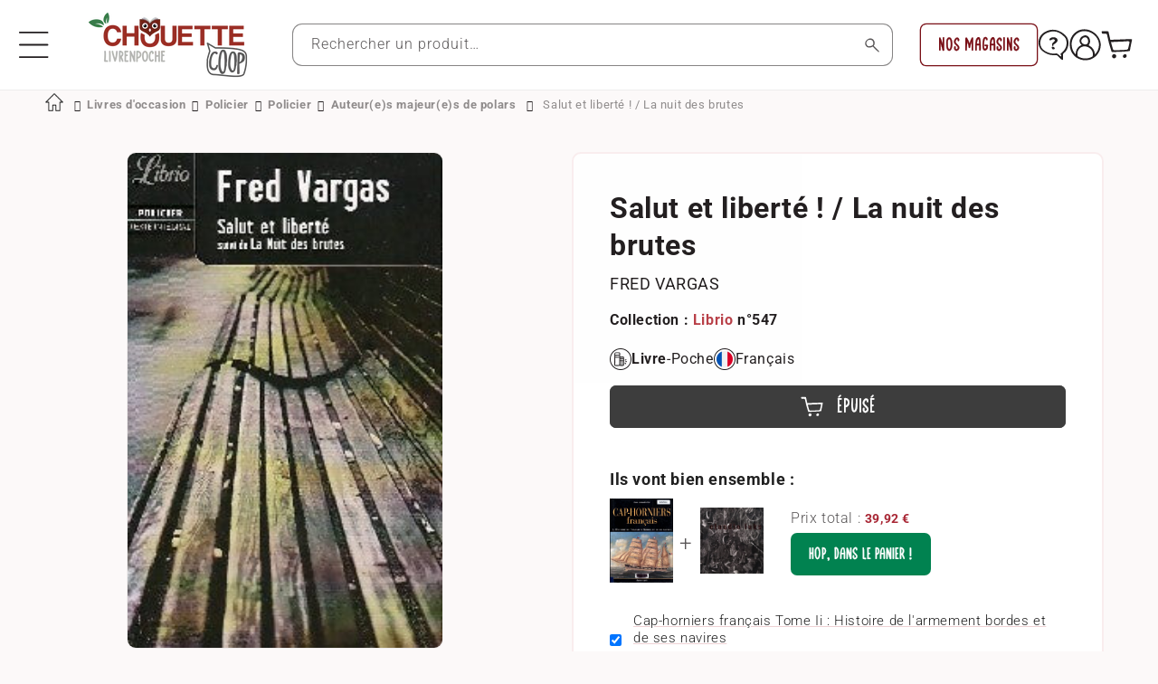

--- FILE ---
content_type: text/html; charset=utf-8
request_url: https://www.livrenpoche.com/fr-be/products/livre-salut-et-liberte-la-nuit-des-brutes-1
body_size: 87956
content:
<!doctype html>
<html class="no-js" lang="fr">
  <head>
 
<meta charset="utf-8">
    <meta http-equiv="X-UA-Compatible" content="IE=edge">
    <meta name="viewport" content="width=device-width,initial-scale=1">
    <meta name="theme-color" content="">
    <link rel="canonical" href="https://www.livrenpoche.com/fr-be/products/livre-salut-et-liberte-la-nuit-des-brutes-1"><link
        rel="icon"
        type="image/png"
        href="//www.livrenpoche.com/cdn/shop/files/CC_logo_format_carre_rouge.png?crop=center&height=32&v=1736241686&width=32"><link
        rel="preconnect"
        href="https://fonts.shopifycdn.com"
        crossorigin><title>
      Salut et liberté ! / La nuit des brutes - Fred Vargas - Livre

        &ndash; Livrenpoche</title>

    
      <meta name="description" content="Acheter le Livre d&#39;occasion Salut et liberté ! / La nuit des brutes - Fred Vargas. Expédié sous 24h. Livraison Gratuite*. Vente de Salut et liberté ! / La nuit des brutes pas cher">
    

    

<meta property="og:site_name" content="Livrenpoche">
<meta property="og:url" content="https://www.livrenpoche.com/fr-be/products/livre-salut-et-liberte-la-nuit-des-brutes-1">
<meta property="og:title" content="Salut et liberté ! / La nuit des brutes - Fred Vargas - Livre">
<meta property="og:type" content="product">
<meta property="og:description" content="Acheter le Livre d&#39;occasion Salut et liberté ! / La nuit des brutes - Fred Vargas. Expédié sous 24h. Livraison Gratuite*. Vente de Salut et liberté ! / La nuit des brutes pas cher"><meta property="og:image" content="http://www.livrenpoche.com/cdn/shop/files/0218404-2.jpg?v=1743084525">
  <meta property="og:image:secure_url" content="https://www.livrenpoche.com/cdn/shop/files/0218404-2.jpg?v=1743084525">
  <meta property="og:image:width" content="200">
  <meta property="og:image:height" content="314"><meta property="og:price:amount" content="2,01">
  <meta property="og:price:currency" content="EUR"><meta name="twitter:card" content="summary_large_image">
<meta name="twitter:title" content="Salut et liberté ! / La nuit des brutes - Fred Vargas - Livre">
<meta name="twitter:description" content="Acheter le Livre d&#39;occasion Salut et liberté ! / La nuit des brutes - Fred Vargas. Expédié sous 24h. Livraison Gratuite*. Vente de Salut et liberté ! / La nuit des brutes pas cher">


    <script src="//www.livrenpoche.com/cdn/shop/t/16/assets/constants.js?v=58251544750838685771724424353" defer="defer"></script>
    <script src="//www.livrenpoche.com/cdn/shop/t/16/assets/pubsub.js?v=158357773527763999511724424353" defer="defer"></script>
    <script src="//www.livrenpoche.com/cdn/shop/t/16/assets/global.js?v=64790397923006515221732793932" defer="defer"></script><script src="//www.livrenpoche.com/cdn/shop/t/16/assets/animations.js?v=88693664871331136111724424353" defer="defer"></script><!-- for BING -->
    <script>(function(w,d,t,r,u){var f,n,i;w[u]=w[u]||[],f=function(){var o={ti:"5217179", tm:"shpfy_ui", enableAutoSpaTracking: true};o.q=w[u],w[u]=new UET(o),w[u].push("pageLoad")},n=d.createElement(t),n.src=r,n.async=1,n.onload=n.onreadystatechange=function(){var s=this.readyState;s&&s!=="loaded"&&s!=="complete"||(f(),n.onload=n.onreadystatechange=null)},i=d.getElementsByTagName(t)[0],i.parentNode.insertBefore(n,i)})(window,document,"script","//bat.bing.com/bat.js","uetq");</script>
    
    <script>window.performance && window.performance.mark && window.performance.mark('shopify.content_for_header.start');</script><meta id="shopify-digital-wallet" name="shopify-digital-wallet" content="/51759153314/digital_wallets/dialog">
<meta name="shopify-checkout-api-token" content="a8ca608d70e4a6ed9cb4dd14c9035ff6">
<meta id="in-context-paypal-metadata" data-shop-id="51759153314" data-venmo-supported="false" data-environment="production" data-locale="fr_FR" data-paypal-v4="true" data-currency="EUR">
<link rel="alternate" hreflang="x-default" href="https://www.livrenpoche.com/products/livre-salut-et-liberte-la-nuit-des-brutes-1">
<link rel="alternate" hreflang="fr-BE" href="https://www.livrenpoche.com/fr-be/products/livre-salut-et-liberte-la-nuit-des-brutes-1">
<link rel="alternate" hreflang="fr-FR" href="https://www.livrenpoche.com/products/livre-salut-et-liberte-la-nuit-des-brutes-1">
<link rel="alternate" type="application/json+oembed" href="https://www.livrenpoche.com/fr-be/products/livre-salut-et-liberte-la-nuit-des-brutes-1.oembed">
<script async="async" src="/checkouts/internal/preloads.js?locale=fr-BE"></script>
<link rel="preconnect" href="https://shop.app" crossorigin="anonymous">
<script async="async" src="https://shop.app/checkouts/internal/preloads.js?locale=fr-BE&shop_id=51759153314" crossorigin="anonymous"></script>
<script id="apple-pay-shop-capabilities" type="application/json">{"shopId":51759153314,"countryCode":"FR","currencyCode":"EUR","merchantCapabilities":["supports3DS"],"merchantId":"gid:\/\/shopify\/Shop\/51759153314","merchantName":"Livrenpoche","requiredBillingContactFields":["postalAddress","email","phone"],"requiredShippingContactFields":["postalAddress","email","phone"],"shippingType":"shipping","supportedNetworks":["visa","masterCard","amex","maestro"],"total":{"type":"pending","label":"Livrenpoche","amount":"1.00"},"shopifyPaymentsEnabled":true,"supportsSubscriptions":true}</script>
<script id="shopify-features" type="application/json">{"accessToken":"a8ca608d70e4a6ed9cb4dd14c9035ff6","betas":["rich-media-storefront-analytics"],"domain":"www.livrenpoche.com","predictiveSearch":true,"shopId":51759153314,"locale":"fr"}</script>
<script>var Shopify = Shopify || {};
Shopify.shop = "myperles56.myshopify.com";
Shopify.locale = "fr";
Shopify.currency = {"active":"EUR","rate":"1.0"};
Shopify.country = "BE";
Shopify.theme = {"name":"shopifytheme\/main","id":165719933254,"schema_name":"Dawn","schema_version":"11.0.0","theme_store_id":null,"role":"main"};
Shopify.theme.handle = "null";
Shopify.theme.style = {"id":null,"handle":null};
Shopify.cdnHost = "www.livrenpoche.com/cdn";
Shopify.routes = Shopify.routes || {};
Shopify.routes.root = "/fr-be/";</script>
<script type="module">!function(o){(o.Shopify=o.Shopify||{}).modules=!0}(window);</script>
<script>!function(o){function n(){var o=[];function n(){o.push(Array.prototype.slice.apply(arguments))}return n.q=o,n}var t=o.Shopify=o.Shopify||{};t.loadFeatures=n(),t.autoloadFeatures=n()}(window);</script>
<script>
  window.ShopifyPay = window.ShopifyPay || {};
  window.ShopifyPay.apiHost = "shop.app\/pay";
  window.ShopifyPay.redirectState = null;
</script>
<script id="shop-js-analytics" type="application/json">{"pageType":"product"}</script>
<script defer="defer" async type="module" src="//www.livrenpoche.com/cdn/shopifycloud/shop-js/modules/v2/client.init-shop-cart-sync_CfnabTz1.fr.esm.js"></script>
<script defer="defer" async type="module" src="//www.livrenpoche.com/cdn/shopifycloud/shop-js/modules/v2/chunk.common_1HJ87NEU.esm.js"></script>
<script defer="defer" async type="module" src="//www.livrenpoche.com/cdn/shopifycloud/shop-js/modules/v2/chunk.modal_BHK_cQfO.esm.js"></script>
<script type="module">
  await import("//www.livrenpoche.com/cdn/shopifycloud/shop-js/modules/v2/client.init-shop-cart-sync_CfnabTz1.fr.esm.js");
await import("//www.livrenpoche.com/cdn/shopifycloud/shop-js/modules/v2/chunk.common_1HJ87NEU.esm.js");
await import("//www.livrenpoche.com/cdn/shopifycloud/shop-js/modules/v2/chunk.modal_BHK_cQfO.esm.js");

  window.Shopify.SignInWithShop?.initShopCartSync?.({"fedCMEnabled":true,"windoidEnabled":true});

</script>
<script>
  window.Shopify = window.Shopify || {};
  if (!window.Shopify.featureAssets) window.Shopify.featureAssets = {};
  window.Shopify.featureAssets['shop-js'] = {"shop-cart-sync":["modules/v2/client.shop-cart-sync_CJ9J03TB.fr.esm.js","modules/v2/chunk.common_1HJ87NEU.esm.js","modules/v2/chunk.modal_BHK_cQfO.esm.js"],"init-fed-cm":["modules/v2/client.init-fed-cm_DrLuZvAY.fr.esm.js","modules/v2/chunk.common_1HJ87NEU.esm.js","modules/v2/chunk.modal_BHK_cQfO.esm.js"],"shop-toast-manager":["modules/v2/client.shop-toast-manager_Bou6hV8m.fr.esm.js","modules/v2/chunk.common_1HJ87NEU.esm.js","modules/v2/chunk.modal_BHK_cQfO.esm.js"],"init-shop-cart-sync":["modules/v2/client.init-shop-cart-sync_CfnabTz1.fr.esm.js","modules/v2/chunk.common_1HJ87NEU.esm.js","modules/v2/chunk.modal_BHK_cQfO.esm.js"],"shop-button":["modules/v2/client.shop-button_B0rdi3gj.fr.esm.js","modules/v2/chunk.common_1HJ87NEU.esm.js","modules/v2/chunk.modal_BHK_cQfO.esm.js"],"init-windoid":["modules/v2/client.init-windoid_DoIbpnLP.fr.esm.js","modules/v2/chunk.common_1HJ87NEU.esm.js","modules/v2/chunk.modal_BHK_cQfO.esm.js"],"shop-cash-offers":["modules/v2/client.shop-cash-offers_PjPz4eBO.fr.esm.js","modules/v2/chunk.common_1HJ87NEU.esm.js","modules/v2/chunk.modal_BHK_cQfO.esm.js"],"pay-button":["modules/v2/client.pay-button_BNubdV5Y.fr.esm.js","modules/v2/chunk.common_1HJ87NEU.esm.js","modules/v2/chunk.modal_BHK_cQfO.esm.js"],"init-customer-accounts":["modules/v2/client.init-customer-accounts_DjJKqY88.fr.esm.js","modules/v2/client.shop-login-button_CU7S3YVC.fr.esm.js","modules/v2/chunk.common_1HJ87NEU.esm.js","modules/v2/chunk.modal_BHK_cQfO.esm.js"],"avatar":["modules/v2/client.avatar_BTnouDA3.fr.esm.js"],"checkout-modal":["modules/v2/client.checkout-modal_DHIFh2jD.fr.esm.js","modules/v2/chunk.common_1HJ87NEU.esm.js","modules/v2/chunk.modal_BHK_cQfO.esm.js"],"init-shop-for-new-customer-accounts":["modules/v2/client.init-shop-for-new-customer-accounts_CChb7f5q.fr.esm.js","modules/v2/client.shop-login-button_CU7S3YVC.fr.esm.js","modules/v2/chunk.common_1HJ87NEU.esm.js","modules/v2/chunk.modal_BHK_cQfO.esm.js"],"init-customer-accounts-sign-up":["modules/v2/client.init-customer-accounts-sign-up_B2jRZs6O.fr.esm.js","modules/v2/client.shop-login-button_CU7S3YVC.fr.esm.js","modules/v2/chunk.common_1HJ87NEU.esm.js","modules/v2/chunk.modal_BHK_cQfO.esm.js"],"init-shop-email-lookup-coordinator":["modules/v2/client.init-shop-email-lookup-coordinator_DuS0AyCe.fr.esm.js","modules/v2/chunk.common_1HJ87NEU.esm.js","modules/v2/chunk.modal_BHK_cQfO.esm.js"],"shop-follow-button":["modules/v2/client.shop-follow-button_CCmvXPjD.fr.esm.js","modules/v2/chunk.common_1HJ87NEU.esm.js","modules/v2/chunk.modal_BHK_cQfO.esm.js"],"shop-login-button":["modules/v2/client.shop-login-button_CU7S3YVC.fr.esm.js","modules/v2/chunk.common_1HJ87NEU.esm.js","modules/v2/chunk.modal_BHK_cQfO.esm.js"],"shop-login":["modules/v2/client.shop-login_Dp4teCL2.fr.esm.js","modules/v2/chunk.common_1HJ87NEU.esm.js","modules/v2/chunk.modal_BHK_cQfO.esm.js"],"lead-capture":["modules/v2/client.lead-capture_dUd1iojI.fr.esm.js","modules/v2/chunk.common_1HJ87NEU.esm.js","modules/v2/chunk.modal_BHK_cQfO.esm.js"],"payment-terms":["modules/v2/client.payment-terms_Cl0kKGvx.fr.esm.js","modules/v2/chunk.common_1HJ87NEU.esm.js","modules/v2/chunk.modal_BHK_cQfO.esm.js"]};
</script>
<script>(function() {
  var isLoaded = false;
  function asyncLoad() {
    if (isLoaded) return;
    isLoaded = true;
    var urls = ["\/\/cdn.shopify.com\/proxy\/d4d5c418408a8e45928aaf202a12f646750cdeb3036b7de14ed65ffe4dc36ae1\/api.goaffpro.com\/loader.js?shop=myperles56.myshopify.com\u0026sp-cache-control=cHVibGljLCBtYXgtYWdlPTkwMA","https:\/\/shipping-bar.conversionbear.com\/script?app=shipping_bar\u0026shop=myperles56.myshopify.com"];
    for (var i = 0; i < urls.length; i++) {
      var s = document.createElement('script');
      s.type = 'text/javascript';
      s.async = true;
      s.src = urls[i];
      var x = document.getElementsByTagName('script')[0];
      x.parentNode.insertBefore(s, x);
    }
  };
  if(window.attachEvent) {
    window.attachEvent('onload', asyncLoad);
  } else {
    window.addEventListener('load', asyncLoad, false);
  }
})();</script>
<script id="__st">var __st={"a":51759153314,"offset":3600,"reqid":"ca4db81b-df42-4a57-9f7a-ce648e2f9ac6-1769566387","pageurl":"www.livrenpoche.com\/fr-be\/products\/livre-salut-et-liberte-la-nuit-des-brutes-1","u":"c074ef12cb91","p":"product","rtyp":"product","rid":7884120326306};</script>
<script>window.ShopifyPaypalV4VisibilityTracking = true;</script>
<script id="captcha-bootstrap">!function(){'use strict';const t='contact',e='account',n='new_comment',o=[[t,t],['blogs',n],['comments',n],[t,'customer']],c=[[e,'customer_login'],[e,'guest_login'],[e,'recover_customer_password'],[e,'create_customer']],r=t=>t.map((([t,e])=>`form[action*='/${t}']:not([data-nocaptcha='true']) input[name='form_type'][value='${e}']`)).join(','),a=t=>()=>t?[...document.querySelectorAll(t)].map((t=>t.form)):[];function s(){const t=[...o],e=r(t);return a(e)}const i='password',u='form_key',d=['recaptcha-v3-token','g-recaptcha-response','h-captcha-response',i],f=()=>{try{return window.sessionStorage}catch{return}},m='__shopify_v',_=t=>t.elements[u];function p(t,e,n=!1){try{const o=window.sessionStorage,c=JSON.parse(o.getItem(e)),{data:r}=function(t){const{data:e,action:n}=t;return t[m]||n?{data:e,action:n}:{data:t,action:n}}(c);for(const[e,n]of Object.entries(r))t.elements[e]&&(t.elements[e].value=n);n&&o.removeItem(e)}catch(o){console.error('form repopulation failed',{error:o})}}const l='form_type',E='cptcha';function T(t){t.dataset[E]=!0}const w=window,h=w.document,L='Shopify',v='ce_forms',y='captcha';let A=!1;((t,e)=>{const n=(g='f06e6c50-85a8-45c8-87d0-21a2b65856fe',I='https://cdn.shopify.com/shopifycloud/storefront-forms-hcaptcha/ce_storefront_forms_captcha_hcaptcha.v1.5.2.iife.js',D={infoText:'Protégé par hCaptcha',privacyText:'Confidentialité',termsText:'Conditions'},(t,e,n)=>{const o=w[L][v],c=o.bindForm;if(c)return c(t,g,e,D).then(n);var r;o.q.push([[t,g,e,D],n]),r=I,A||(h.body.append(Object.assign(h.createElement('script'),{id:'captcha-provider',async:!0,src:r})),A=!0)});var g,I,D;w[L]=w[L]||{},w[L][v]=w[L][v]||{},w[L][v].q=[],w[L][y]=w[L][y]||{},w[L][y].protect=function(t,e){n(t,void 0,e),T(t)},Object.freeze(w[L][y]),function(t,e,n,w,h,L){const[v,y,A,g]=function(t,e,n){const i=e?o:[],u=t?c:[],d=[...i,...u],f=r(d),m=r(i),_=r(d.filter((([t,e])=>n.includes(e))));return[a(f),a(m),a(_),s()]}(w,h,L),I=t=>{const e=t.target;return e instanceof HTMLFormElement?e:e&&e.form},D=t=>v().includes(t);t.addEventListener('submit',(t=>{const e=I(t);if(!e)return;const n=D(e)&&!e.dataset.hcaptchaBound&&!e.dataset.recaptchaBound,o=_(e),c=g().includes(e)&&(!o||!o.value);(n||c)&&t.preventDefault(),c&&!n&&(function(t){try{if(!f())return;!function(t){const e=f();if(!e)return;const n=_(t);if(!n)return;const o=n.value;o&&e.removeItem(o)}(t);const e=Array.from(Array(32),(()=>Math.random().toString(36)[2])).join('');!function(t,e){_(t)||t.append(Object.assign(document.createElement('input'),{type:'hidden',name:u})),t.elements[u].value=e}(t,e),function(t,e){const n=f();if(!n)return;const o=[...t.querySelectorAll(`input[type='${i}']`)].map((({name:t})=>t)),c=[...d,...o],r={};for(const[a,s]of new FormData(t).entries())c.includes(a)||(r[a]=s);n.setItem(e,JSON.stringify({[m]:1,action:t.action,data:r}))}(t,e)}catch(e){console.error('failed to persist form',e)}}(e),e.submit())}));const S=(t,e)=>{t&&!t.dataset[E]&&(n(t,e.some((e=>e===t))),T(t))};for(const o of['focusin','change'])t.addEventListener(o,(t=>{const e=I(t);D(e)&&S(e,y())}));const B=e.get('form_key'),M=e.get(l),P=B&&M;t.addEventListener('DOMContentLoaded',(()=>{const t=y();if(P)for(const e of t)e.elements[l].value===M&&p(e,B);[...new Set([...A(),...v().filter((t=>'true'===t.dataset.shopifyCaptcha))])].forEach((e=>S(e,t)))}))}(h,new URLSearchParams(w.location.search),n,t,e,['guest_login'])})(!0,!0)}();</script>
<script integrity="sha256-4kQ18oKyAcykRKYeNunJcIwy7WH5gtpwJnB7kiuLZ1E=" data-source-attribution="shopify.loadfeatures" defer="defer" src="//www.livrenpoche.com/cdn/shopifycloud/storefront/assets/storefront/load_feature-a0a9edcb.js" crossorigin="anonymous"></script>
<script crossorigin="anonymous" defer="defer" src="//www.livrenpoche.com/cdn/shopifycloud/storefront/assets/shopify_pay/storefront-65b4c6d7.js?v=20250812"></script>
<script data-source-attribution="shopify.dynamic_checkout.dynamic.init">var Shopify=Shopify||{};Shopify.PaymentButton=Shopify.PaymentButton||{isStorefrontPortableWallets:!0,init:function(){window.Shopify.PaymentButton.init=function(){};var t=document.createElement("script");t.src="https://www.livrenpoche.com/cdn/shopifycloud/portable-wallets/latest/portable-wallets.fr.js",t.type="module",document.head.appendChild(t)}};
</script>
<script data-source-attribution="shopify.dynamic_checkout.buyer_consent">
  function portableWalletsHideBuyerConsent(e){var t=document.getElementById("shopify-buyer-consent"),n=document.getElementById("shopify-subscription-policy-button");t&&n&&(t.classList.add("hidden"),t.setAttribute("aria-hidden","true"),n.removeEventListener("click",e))}function portableWalletsShowBuyerConsent(e){var t=document.getElementById("shopify-buyer-consent"),n=document.getElementById("shopify-subscription-policy-button");t&&n&&(t.classList.remove("hidden"),t.removeAttribute("aria-hidden"),n.addEventListener("click",e))}window.Shopify?.PaymentButton&&(window.Shopify.PaymentButton.hideBuyerConsent=portableWalletsHideBuyerConsent,window.Shopify.PaymentButton.showBuyerConsent=portableWalletsShowBuyerConsent);
</script>
<script data-source-attribution="shopify.dynamic_checkout.cart.bootstrap">document.addEventListener("DOMContentLoaded",(function(){function t(){return document.querySelector("shopify-accelerated-checkout-cart, shopify-accelerated-checkout")}if(t())Shopify.PaymentButton.init();else{new MutationObserver((function(e,n){t()&&(Shopify.PaymentButton.init(),n.disconnect())})).observe(document.body,{childList:!0,subtree:!0})}}));
</script>
<script id='scb4127' type='text/javascript' async='' src='https://www.livrenpoche.com/cdn/shopifycloud/privacy-banner/storefront-banner.js'></script><link id="shopify-accelerated-checkout-styles" rel="stylesheet" media="screen" href="https://www.livrenpoche.com/cdn/shopifycloud/portable-wallets/latest/accelerated-checkout-backwards-compat.css" crossorigin="anonymous">
<style id="shopify-accelerated-checkout-cart">
        #shopify-buyer-consent {
  margin-top: 1em;
  display: inline-block;
  width: 100%;
}

#shopify-buyer-consent.hidden {
  display: none;
}

#shopify-subscription-policy-button {
  background: none;
  border: none;
  padding: 0;
  text-decoration: underline;
  font-size: inherit;
  cursor: pointer;
}

#shopify-subscription-policy-button::before {
  box-shadow: none;
}

      </style>
<script id="sections-script" data-sections="header" defer="defer" src="//www.livrenpoche.com/cdn/shop/t/16/compiled_assets/scripts.js?v=272068"></script>
<script>window.performance && window.performance.mark && window.performance.mark('shopify.content_for_header.end');</script>

    <!-- for Breadcumb -->
    <link href="//code.ionicframework.com/ionicons/2.0.1/css/ionicons.min.css" rel="stylesheet" type="text/css" media="all" />
    <!-- end for Breadcumb -->

    <style data-shopify>
      @font-face {
          font-family: 'Limejuice';
          src: url('Limejuice.eot');
          src: url('Limejuice.eot?#iefix') format('embedded-opentype'),
              url('Limejuice.woff2') format('woff2'),
              url('Limejuice.woff') format('woff'),
              url('Limejuice.ttf') format('truetype'),
              url('Limejuice.svg#Limejuice') format('svg');
          font-weight: 500;
          font-style: normal;
          font-display: swap;
      }
      @font-face {
          font-family: 'LimejuiceThin';
          src: url('LimejuiceThin.eot');
          src: url('LimejuiceThin.eot?#iefix') format('embedded-opentype'),
              url('LimejuiceThin.woff2') format('woff2'),
              url('LimejuiceThin.woff') format('woff'),
              url('LimejuiceThin.ttf') format('truetype'),
              url('LimejuiceThin.svg#LimejuiceThin') format('svg');
          font-weight: 100;
          font-style: normal;
          font-display: swap;
      }
      
      @font-face {
  font-family: Roboto;
  font-weight: 300;
  font-style: normal;
  font-display: swap;
  src: url("//www.livrenpoche.com/cdn/fonts/roboto/roboto_n3.9ac06d5955eb603264929711f38e40623ddc14db.woff2") format("woff2"),
       url("//www.livrenpoche.com/cdn/fonts/roboto/roboto_n3.797df4bf78042ba6106158fcf6a8d0e116fbfdae.woff") format("woff");
}

      @font-face {
  font-family: Roboto;
  font-weight: 700;
  font-style: normal;
  font-display: swap;
  src: url("//www.livrenpoche.com/cdn/fonts/roboto/roboto_n7.f38007a10afbbde8976c4056bfe890710d51dec2.woff2") format("woff2"),
       url("//www.livrenpoche.com/cdn/fonts/roboto/roboto_n7.94bfdd3e80c7be00e128703d245c207769d763f9.woff") format("woff");
}

      @font-face {
  font-family: Roboto;
  font-weight: 300;
  font-style: italic;
  font-display: swap;
  src: url("//www.livrenpoche.com/cdn/fonts/roboto/roboto_i3.7ba64865c0576ce320cbaa5e1e04a91d9daa2d3a.woff2") format("woff2"),
       url("//www.livrenpoche.com/cdn/fonts/roboto/roboto_i3.d974836b0cbb56a5fb4f6622c83b31968fe4c5d0.woff") format("woff");
}

      @font-face {
  font-family: Roboto;
  font-weight: 700;
  font-style: italic;
  font-display: swap;
  src: url("//www.livrenpoche.com/cdn/fonts/roboto/roboto_i7.7ccaf9410746f2c53340607c42c43f90a9005937.woff2") format("woff2"),
       url("//www.livrenpoche.com/cdn/fonts/roboto/roboto_i7.49ec21cdd7148292bffea74c62c0df6e93551516.woff") format("woff");
}

      @font-face {
  font-family: Roboto;
  font-weight: 400;
  font-style: normal;
  font-display: swap;
  src: url("//www.livrenpoche.com/cdn/fonts/roboto/roboto_n4.2019d890f07b1852f56ce63ba45b2db45d852cba.woff2") format("woff2"),
       url("//www.livrenpoche.com/cdn/fonts/roboto/roboto_n4.238690e0007583582327135619c5f7971652fa9d.woff") format("woff");
}

      @font-face {
  font-family: "Roboto Condensed";
  font-weight: 700;
  font-style: normal;
  font-display: swap;
  src: url("//www.livrenpoche.com/cdn/fonts/roboto_condensed/robotocondensed_n7.0c73a613503672be244d2f29ab6ddd3fc3cc69ae.woff2") format("woff2"),
       url("//www.livrenpoche.com/cdn/fonts/roboto_condensed/robotocondensed_n7.ef6ece86ba55f49c27c4904a493c283a40f3a66e.woff") format("woff");
}


      
        :root,
      .color-background-1 {   
          --color-background: 252,249,249;
      
        --gradient-background: #fcf9f9;
      
        --color-foreground: 35,31,32;   
        --color-shadow: 35,31,32;   
        --color-button: 171,31,40;   
        --color-button-text: 255,255,255;   
        --color-secondary-button: 252,249,249;   
        --color-secondary-button-text: 171,31,40;   
        --color-link: 171,31,40;   
        --color-badge-foreground: 35,31,32;   
        --color-badge-background: 252,249,249;   
        --color-badge-border: 35,31,32;   
        --payment-terms-background-color: rgb(252 249 249);   
      }
    
        
      .color-background-2 {   
          --color-background: 252,249,249;
      
        --gradient-background: #fcf9f9;
      
        --color-foreground: 35,31,32;   
        --color-shadow: 35,31,32;   
        --color-button: 121,15,22;   
        --color-button-text: 255,255,255;   
        --color-secondary-button: 252,249,249;   
        --color-secondary-button-text: 35,31,32;   
        --color-link: 35,31,32;   
        --color-badge-foreground: 35,31,32;   
        --color-badge-background: 252,249,249;   
        --color-badge-border: 35,31,32;   
        --payment-terms-background-color: rgb(252 249 249);   
      }
    
        
      .color-inverse {   
          --color-background: 35,31,32;
      
        --gradient-background: #231f20;
      
        --color-foreground: 255,255,255;   
        --color-shadow: 35,31,32;   
        --color-button: 255,255,255;   
        --color-button-text: 35,31,32;   
        --color-secondary-button: 35,31,32;   
        --color-secondary-button-text: 255,255,255;   
        --color-link: 255,255,255;   
        --color-badge-foreground: 255,255,255;   
        --color-badge-background: 35,31,32;   
        --color-badge-border: 255,255,255;   
        --payment-terms-background-color: rgb(35 31 32);   
      }
    
        
      .color-accent-1 {   
          --color-background: 255,255,255;
      
        --gradient-background: #ffffff;
      
        --color-foreground: 35,31,32;   
        --color-shadow: 35,31,32;   
        --color-button: 121,15,22;   
        --color-button-text: 255,255,255;   
        --color-secondary-button: 255,255,255;   
        --color-secondary-button-text: 121,15,22;   
        --color-link: 121,15,22;   
        --color-badge-foreground: 35,31,32;   
        --color-badge-background: 255,255,255;   
        --color-badge-border: 35,31,32;   
        --payment-terms-background-color: rgb(255 255 255);   
      }
    
        
      .color-accent-2 {   
          --color-background: 247,233,234;
      
        --gradient-background: #f7e9ea;
      
        --color-foreground: 171,31,40;   
        --color-shadow: 35,31,32;   
        --color-button: 171,31,40;   
        --color-button-text: 255,255,255;   
        --color-secondary-button: 247,233,234;   
        --color-secondary-button-text: 171,31,40;   
        --color-link: 171,31,40;   
        --color-badge-foreground: 171,31,40;   
        --color-badge-background: 247,233,234;   
        --color-badge-border: 171,31,40;   
        --payment-terms-background-color: rgb(247 233 234);   
      }
    
        
      .color-scheme-ca728da0-e701-4bf0-8ea0-d60a83d80522 {   
          --color-background: 121,15,22;
      
        --gradient-background: #790f16;
      
        --color-foreground: 255,255,255;   
        --color-shadow: 35,31,32;   
        --color-button: 255,255,255;   
        --color-button-text: 121,15,22;   
        --color-secondary-button: 121,15,22;   
        --color-secondary-button-text: 255,255,255;   
        --color-link: 255,255,255;   
        --color-badge-foreground: 255,255,255;   
        --color-badge-background: 121,15,22;   
        --color-badge-border: 255,255,255;   
        --payment-terms-background-color: rgb(121 15 22);   
      }
    
        
      .color-scheme-7df0eec9-6233-416a-bf52-0ff8ebf1243f {   
          --color-background: 255,255,255;
      
        --gradient-background: #ffffff;
      
        --color-foreground: 35,31,32;   
        --color-shadow: 35,31,32;   
        --color-button: 0,130,80;   
        --color-button-text: 255,255,255;   
        --color-secondary-button: 255,255,255;   
        --color-secondary-button-text: 121,15,22;   
        --color-link: 121,15,22;   
        --color-badge-foreground: 35,31,32;   
        --color-badge-background: 255,255,255;   
        --color-badge-border: 35,31,32;   
        --payment-terms-background-color: rgb(255 255 255);   
      }
    
        
      .color-scheme-2720b6af-80ee-4bb1-bb45-eb88f2ff0f17 {   
          --color-background: 0,130,80;
      
        --gradient-background: #008250;
      
        --color-foreground: 255,255,255;   
        --color-shadow: 35,31,32;   
        --color-button: 0,130,80;   
        --color-button-text: 255,255,255;   
        --color-secondary-button: 0,130,80;   
        --color-secondary-button-text: 255,255,255;   
        --color-link: 255,255,255;   
        --color-badge-foreground: 255,255,255;   
        --color-badge-background: 0,130,80;   
        --color-badge-border: 255,255,255;   
        --payment-terms-background-color: rgb(0 130 80);   
      }
    

    body, .color-background-1, .color-background-2, .color-inverse, .color-accent-1, .color-accent-2, .color-scheme-ca728da0-e701-4bf0-8ea0-d60a83d80522, .color-scheme-7df0eec9-6233-416a-bf52-0ff8ebf1243f, .color-scheme-2720b6af-80ee-4bb1-bb45-eb88f2ff0f17 {   
        color: rgba(var(--color-foreground), 0.75);
        background-color: rgb(var(--color-background));
      }

      :root {
        --font-custom-family: "Roboto Condensed", sans-serif;   
        --font-custom-style: normal;   
        --font-custom-weight: 700;
        
        --font-body-family: Roboto, sans-serif;   
        --font-body-style: normal;   
        --font-body-weight: 300;   
        --font-body-weight-bold: 600;   

        --font-heading-family: Roboto, sans-serif;   
        --font-heading-style: normal;   
        --font-heading-weight: 400;   

        --font-body-scale: 1.0;   
        --font-heading-scale: 1.0;
        --font-custom-scale: 1.0; 

        --media-padding: px;   
        --media-border-opacity: 0.05;   
        --media-border-width: 1px;   
        --media-radius: 10px;   
        --media-shadow-opacity: 0.0;   
        --media-shadow-horizontal-offset: 0px;   
        --media-shadow-vertical-offset: 4px;   
        --media-shadow-blur-radius: 5px;   
        --media-shadow-visible:
    0;   

        --page-width: 140rem;   
        --page-width-margin:
    0rem;   

        --product-card-image-padding: 2.0rem;   
        --product-card-corner-radius: 1.0rem;   
        --product-card-text-alignment: left;   
        --product-card-border-width: 0.0rem;   
        --product-card-border-opacity: 0.1;   
        --product-card-shadow-opacity: 0.0;   
        --product-card-shadow-visible:
    0;   
        --product-card-shadow-horizontal-offset: 0.0rem;   
        --product-card-shadow-vertical-offset: 0.4rem;   
        --product-card-shadow-blur-radius: 0.5rem;   

        --collection-card-image-padding: 0.0rem;   
        --collection-card-corner-radius: 1.0rem;   
        --collection-card-text-alignment: left;   
        --collection-card-border-width: 0.0rem;   
        --collection-card-border-opacity: 0.1;   
        --collection-card-shadow-opacity: 0.0;   
        --collection-card-shadow-visible:
    0;   
        --collection-card-shadow-horizontal-offset: 0.0rem;   
        --collection-card-shadow-vertical-offset: 0.4rem;   
        --collection-card-shadow-blur-radius: 0.5rem;   

        --blog-card-image-padding: 0.0rem;   
        --blog-card-corner-radius: 1.0rem;   
        --blog-card-text-alignment: left;   
        --blog-card-border-width: 0.0rem;   
        --blog-card-border-opacity: 0.1;   
        --blog-card-shadow-opacity: 0.0;   
        --blog-card-shadow-visible:
    0;   
        --blog-card-shadow-horizontal-offset: 0.0rem;   
        --blog-card-shadow-vertical-offset: 0.4rem;   
        --blog-card-shadow-blur-radius: 0.5rem;   

        --badge-corner-radius: 0.4rem;   

        --popup-border-width: 1px;   
        --popup-border-opacity: 0.1;   
        --popup-corner-radius: 10px;   
        --popup-shadow-opacity: 0.05;   
        --popup-shadow-horizontal-offset: 0px;   
        --popup-shadow-vertical-offset: 4px;   
        --popup-shadow-blur-radius: 5px;   

        --drawer-border-width: 1px;   
        --drawer-border-opacity: 0.1;   
        --drawer-shadow-opacity: 0.0;   
        --drawer-shadow-horizontal-offset: 0px;   
        --drawer-shadow-vertical-offset: 4px;   
        --drawer-shadow-blur-radius: 5px;   

        --spacing-sections-desktop: 0px;   
        --spacing-sections-mobile:
    
      0
    px;   

        --grid-desktop-vertical-spacing: 24px;   
        --grid-desktop-horizontal-spacing: 24px;   
        --grid-mobile-vertical-spacing: 12px;   
        --grid-mobile-horizontal-spacing: 12px;   

        --text-boxes-border-opacity: 0.1;   
        --text-boxes-border-width: 0px;   
        --text-boxes-radius: 10px;   
        --text-boxes-shadow-opacity: 0.0;   
        --text-boxes-shadow-visible:
    0;   
        --text-boxes-shadow-horizontal-offset: 0px;   
        --text-boxes-shadow-vertical-offset: 4px;   
        --text-boxes-shadow-blur-radius: 5px;   

        --buttons-radius: 6px;   
        --buttons-radius-outset:
    
      7px;   
        --buttons-border-width:
    
      1px;   
        --buttons-border-opacity: 1.0;   
        --buttons-shadow-opacity: 0.0;   
        --buttons-shadow-visible:
    0;   
        --buttons-shadow-horizontal-offset: 0px;   
        --buttons-shadow-vertical-offset: 4px;   
        --buttons-shadow-blur-radius: 5px;   
        --buttons-border-offset:
    0.3px;   

        --inputs-radius: 10px;   
        --inputs-border-width: 1px;   
        --inputs-border-opacity: 0.55;   
        --inputs-shadow-opacity: 0.0;   
        --inputs-shadow-horizontal-offset: 0px;   
        --inputs-margin-offset:
    0px;   
        --inputs-shadow-vertical-offset: 4px;   
        --inputs-shadow-blur-radius: 5px;   
        --inputs-radius-outset:
    
      11px;   

        --variant-pills-radius: 6px;   
        --variant-pills-border-width: 2px;   
        --variant-pills-border-opacity: 1.0;   
        --variant-pills-shadow-opacity: 0.0;   
        --variant-pills-shadow-horizontal-offset: 0px;   
        --variant-pills-shadow-vertical-offset: 4px;   
        --variant-pills-shadow-blur-radius: 5px;   
      }
      
      @font-face {
        font-family: 'Limejuice';
        src: url(//www.livrenpoche.com/cdn/shop/t/16/assets/Limejuice.woff2?v=8641328532620309531724424359) format('woff2'),
            url(//www.livrenpoche.com/cdn/shop/t/16/assets/Limejuice.woff?v=153024603885155214731724424355) format('woff');
        font-weight: 500;
        font-style: normal;
        font-display: swap;
      }
      @font-face {
        font-family: 'LimejuiceThin';
        src: url(//www.livrenpoche.com/cdn/shop/t/16/assets/LimejuiceThin.woff2?v=34365900083798117111724424355) format('woff2'),
            url(//www.livrenpoche.com/cdn/shop/t/16/assets/LimejuiceThin.woff?v=3946798566440969571724424354) format('woff');
        font-weight: 100;
        font-style: normal;
        font-display: swap;
      }
      /*
      @font-face {
        font-family: 'Limejuice';
        src: url('Limejuice.woff2') format('woff2'),
            url('Limejuice.woff') format('woff');
        font-weight: 500;
        font-style: normal;
        font-display: swap;
      }

      @font-face {
        font-family: 'LimejuiceThin';
        src: url('LimejuiceThin.woff2') format('woff2'),
            url('LimejuiceThin.woff') format('woff');
        font-weight: 100;
        font-style: normal;
        font-display: swap;
      }
      */
      .banner__heading {
        font-family: var(--font-custom-family);
      }

      *,
      *::before,
      *::after {
        box-sizing: inherit;
      }

      html {
        box-sizing: border-box;
        font-size: calc(var(--font-body-scale) * 62.5%);
        height: 100%;
      }

      body {
        display: grid;
        grid-template-rows: auto auto 1fr auto;
        grid-template-columns: 100%;
        min-height: 100%;
        margin: 0;
        font-size: 1.5rem;
        letter-spacing: 0.06rem;
        line-height: calc(1 + 0.8 / var(--font-body-scale));
        font-family: var(--font-body-family);
        font-style: var(--font-body-style);
        font-weight: var(--font-body-weight);
      }

      @media screen and (min-width: 750px) {
        body {
          font-size: 1.6rem;
        }
      }
  </style>

  <link href="//www.livrenpoche.com/cdn/shop/t/16/assets/base.css?v=54992893283450085461767624196" rel="stylesheet" type="text/css" media="all" />

  <link href="//www.livrenpoche.com/cdn/shop/t/16/assets/component-menu-drawer.css?v=126144173183200550721724424356" rel="stylesheet" type="text/css" media="all" />
  <noscript><link href="//www.livrenpoche.com/cdn/shop/t/16/assets/component-menu-drawer.css?v=126144173183200550721724424356" rel="stylesheet" type="text/css" media="all" /></noscript><link
      rel="preload"
      as="font"
      href="//www.livrenpoche.com/cdn/fonts/roboto/roboto_n3.9ac06d5955eb603264929711f38e40623ddc14db.woff2"
      type="font/woff2"
      crossorigin><link
      rel="preload"
      as="font"
      href="//www.livrenpoche.com/cdn/fonts/roboto/roboto_n4.2019d890f07b1852f56ce63ba45b2db45d852cba.woff2"
      type="font/woff2"
      crossorigin><link
      rel="preload"
      as="font"
      href="//www.livrenpoche.com/cdn/fonts/roboto_condensed/robotocondensed_n7.0c73a613503672be244d2f29ab6ddd3fc3cc69ae.woff2"
      type="font/woff2"
      crossorigin><link href="//www.livrenpoche.com/cdn/shop/t/16/assets/component-localization-form.css?v=143319823105703127341724424360" rel="stylesheet" type="text/css" media="all" />
    <script src="//www.livrenpoche.com/cdn/shop/t/16/assets/localization-form.js?v=161644695336821385561724424356" defer="defer"></script><link
      rel="stylesheet"
      href="//www.livrenpoche.com/cdn/shop/t/16/assets/component-predictive-search.css?v=139516108853773653691724424354"
      media="print"
      onload="this.media='all'">
    <link
      rel="stylesheet"
      href="//www.livrenpoche.com/cdn/shop/t/16/assets/moteur-bh-component-predictive-search.css?v=179784396558254248461724424355"
      media="print"
      onload="this.media='all'"><script>
      document.documentElement.className = document.documentElement.className.replace('no-js', 'js');
      if (Shopify.designMode) {
        document.documentElement.classList.add('shopify-design-mode');
      }
  </script>

<!-- BEGIN app block: shopify://apps/dr-stacked-discounts/blocks/instant-load/f428e1ae-8a34-4767-8189-f8339f3ab12b --><!-- For self-installation -->
<script>(() => {const installerKey = 'docapp-discount-auto-install'; const urlParams = new URLSearchParams(window.location.search); if (urlParams.get(installerKey)) {window.sessionStorage.setItem(installerKey, JSON.stringify({integrationId: urlParams.get('docapp-integration-id'), divClass: urlParams.get('docapp-install-class'), check: urlParams.get('docapp-check')}));}})();</script>
<script>(() => {const previewKey = 'docapp-discount-test'; const urlParams = new URLSearchParams(window.location.search); if (urlParams.get(previewKey)) {window.sessionStorage.setItem(previewKey, JSON.stringify({active: true, integrationId: urlParams.get('docapp-discount-inst-test')}));}})();</script>
<script>window.discountOnCartProAppBlock = true;</script>

<!-- App speed-up -->
<script id="docapp-discount-speedup">
    (() => { if (window.discountOnCartProAppLoaded) return; let script = document.createElement('script'); script.src = "https://d9fvwtvqz2fm1.cloudfront.net/shop/js/discount-on-cart-pro.min.js?shop=myperles56.myshopify.com"; document.getElementById('docapp-discount-speedup').after(script); })();
</script>


<!-- END app block --><!-- BEGIN app block: shopify://apps/tipo-related-products/blocks/app-embed/75cf2d86-3988-45e7-8f28-ada23c99704f --><script type="text/javascript">
  
    
    
    var Globo = Globo || {};
    window.Globo.RelatedProducts = window.Globo.RelatedProducts || {}; window.moneyFormat = "{{amount_with_comma_separator}} €"; window.shopCurrency = "EUR";
    window.globoRelatedProductsConfig = {
      __webpack_public_path__ : "https://cdn.shopify.com/extensions/019a6293-eea2-75db-9d64-cc7878a1288f/related-test-cli3-121/assets/", apiUrl: "https://related-products.globo.io/api", alternateApiUrl: "https://related-products.globo.io",
      shop: "myperles56.myshopify.com", domain: "www.livrenpoche.com",themeOs20: true, page: 'product',
      customer:null,
      urls:  { search: "\/fr-be\/search", collection: "\/fr-be\/collections" },
      translation: {"add_to_cart":"Ajouter au panier","added_to_cart":"Ajouté au panier","add_to_cart_short":"Ajouter","added_to_cart_short":"Ajouté","add_selected_to_cart":"Hop, dans le panier !","added_selected_to_cart":"Sélection ajoutée au panier","sale":"Promo","total_price":"Prix total :","this_item":"","sold_out":"Vendu"},
      settings: {"hidewatermark":false,"copyright":null,"redirect":true,"new_tab":false,"image_ratio":"350:583","hidden_tags":"outofstock","exclude_tags":"outofstock","hidden_collections":[],"carousel_autoplay":false,"carousel_disable_in_mobile":false,"carousel_items":6,"hideprice":false,"discount":{"enable":true,"condition":"any","type":"percentage","value":5},"sold_out":false,"carousel_loop":true,"carousel_rtl":false,"visible_tags":null},
      boughtTogetherIds: {},
      trendingProducts: [7854333853858,7850972151970,7851451220130,7851451351202,7851451482274,7851451613346,7854292435106,15202545533254,15158898950470,15202545566022,15166122459462,7853976223906,8473782485318,15259526988102,8797977084230,14981690065222,8852409418054,15393872511302,9044037468486,8985733497158,8916151370054,15299323232582,15180455641414,15109929894214,8387702358342,15266353414470,14854565167430,7856236069026,7859668549794,7859219202210,7856582197410,7864246403234,7860015628450,14970541965638,8387384475974,8388259447110,7860307755170,8451118924102,7868617654434,7856279978146,7859472728226,15230756716870,7858159222946,7851501650082,7884012028066,15221618770246,15376409985350,15334656934214,15039552717126,8663942496582],
      productBoughtTogether: {"type":"product_bought_together","enable":true,"title":{"text":"Ils vont bien ensemble :","color":"#212121","fontSize":"18","align":"left"},"limit":2,"maxWidth":1170,"conditions":[{"id":"collection","name":"Same current product collection","status":1,"type":"related","rules":[{"collection":{"id":624713990470,"title":"Puériculture Reconditionnée","handle":"puericulture-reconditionnee-petit-prix","image":{"id":"gid:\/\/shopify\/CollectionImage\/1793716158790","originalSrc":"https:\/\/cdn.shopify.com\/s\/files\/1\/0517\/5915\/3314\/collections\/Puericulture_occasion.png?v=1719405650"}},"related":{"id":668679569734,"title":"Collection Twistshake","handle":"collection-twistshake","image":null}}]},{"id":"manual","name":"Manual","status":1},{"id":"vendor","name":"Same current product vendor","status":0,"type":"same"},{"id":"type","name":"Same current product type","position":3,"status":1,"type":"same","rules":null},{"id":"tags","name":"Same current product tags","status":0,"type":"same"},{"id":"bought_together","name":"Bought together","status":0},{"id":"global","name":"Products Tagged By \"Recommendation\"","status":0}],"template":{"id":"2","elements":["price","addToCartBtn","saleLabel"],"productTitle":{"fontSize":"15","color":"#212121"},"productPrice":{"fontSize":"14","color":"#a92836"},"productOldPrice":{"fontSize":16,"color":"#919191"},"button":{"fontSize":"14","color":"#ffffff","backgroundColor":"#83b71c"},"saleLabel":{"color":"#fff","backgroundColor":"#c00000"},"this_item":true,"selected":true},"random":true,"subtitle":{"text":null,"color":"#000000","fontSize":18},"selected":true,"discount":true},
      productRelated: {"type":"product_related","enable":true,"title":{"text":"Dans la même catégorie","color":"#212121","fontSize":"20","align":"center"},"limit":10,"maxWidth":1170,"conditions":[{"id":"collection","name":"Same current product collection","status":1,"type":"same","rules":[]},{"id":"type","name":"Same current product type","position":3,"status":1,"type":"same"},{"id":"tags","name":"Same current product tags","status":1,"type":"same","rules":["dateParution_2023","dateParution_2024"]},{"id":"manual","name":"Manual","status":0},{"id":"bought_together","name":"Bought together","status":0},{"id":"vendor","name":"Same current product vendor","status":0,"type":"same"},{"id":"global","name":"Products Tagged By \"Recommendation\"","status":0}],"template":{"id":"1","elements":["price","addToCartBtn","saleLabel"],"productTitle":{"fontSize":"15","color":"#212121"},"productPrice":{"fontSize":"18","color":"#a92836"},"productOldPrice":{"fontSize":16,"color":"#919191"},"button":{"fontSize":"14","color":"#ffffff","backgroundColor":"#83b71c"},"saleLabel":{"color":"#fff","backgroundColor":"#c00000"}},"random":true,"subtitle":{"text":null,"color":"#000000","fontSize":18},"selected":true,"discount":true},
      cart: {"type":"cart","enable":true,"title":{"text":"Laissez-vous tenter :","color":"#212121","fontSize":"25","align":"left"},"limit":5,"maxWidth":1170,"conditions":[{"id":"manual","name":"Manual","status":1},{"id":"tags","name":"Same current product tags","status":1,"type":"same","rules":["dateSortie_2023","dateSortie_2024"]},{"id":"bought_together","name":"Bought together","status":0},{"id":"global","name":"Products Tagged By \"Recommendation\"","status":0}],"template":{"id":"1","elements":["price","addToCartBtn","variantSelector","saleLabel",null],"productTitle":{"fontSize":"15","color":"#212121"},"productPrice":{"fontSize":"14","color":"#212121"},"productOldPrice":{"fontSize":"14","color":"#919191"},"button":{"fontSize":"14","color":"#ffffff","backgroundColor":"#ab1e28"},"saleLabel":{"color":"#fff","backgroundColor":"#c00000"},"selected":false},"random":true,"subtitle":{"text":null,"color":"#000000","fontSize":"18"},"selected":true,"discount":true,"position":"bottom"},
      basis_collection_handle: 'globo_basis_collection',
      widgets: [{"id":4237,"title":{"trans":[],"text":"Les 50 derniers produits entrés en stock","color":"#000000","fontSize":"20","align":"center"},"subtitle":{"trans":[],"text":null,"color":"#000000","fontSize":"10"},"when":null,"conditions":{"type":["newest"],"condition":null},"template":{"id":"1","elements":["price","addToCartBtn","variantSelector","saleLabel"],"productTitle":{"fontSize":"15","color":"#111111"},"productPrice":{"fontSize":"14","color":"#a92836"},"productOldPrice":{"fontSize":"14","color":"#989898"},"button":{"fontSize":"18","color":"#ffffff","backgroundColor":"#a92836"},"saleLabel":{"color":"#ffffff","backgroundColor":"#c00000"},"selected":true,"this_item":true},"positions":["other"],"maxWidth":1170,"limit":50,"random":0,"discount":0,"sort":0,"enable":1,"created_at":"2021-10-17 16:37:16","app_version":2,"layout":null,"type":"widget"}],
      offers: [{"id":576,"type":"in_cart","title":{"trans":[],"text":"Faites vous plaisir avec ce livre","color":"#606060","fontSize":"14","align":"left"},"subtitle":{"trans":[],"text":null,"color":"#000000","fontSize":"14"},"when":{"type":"specific_collections","datas":{"products":[],"collections":[{"id":"280836178082","title":"Livres d'occasion à Offrir","handle":"livres-a-offrir","image":"https:\/\/cdn.shopify.com\/s\/files\/1\/0517\/5915\/3314\/collections\/noel-offrez-des-livres_collection.png?v=1638544123"}]}},"conditions":{"type":"automated","datas":{"products":[],"collections":[]}},"template":{"id":"1","this_item":false,"default_checked":true,"elements":["price","addToCartBtn","variantSelector","saleLabel"],"productTitle":{"fontSize":"14","color":"#111111"},"productPrice":{"fontSize":"15","color":"#B12704"},"productOldPrice":{"fontSize":"13","color":"#989898"},"button":{"fontSize":"14","color":"#ffffff","backgroundColor":"#83b71c"},"saleLabel":{"color":"#ffffff","backgroundColor":"#c00000"}},"positions":[],"maxWidth":433,"limit":1,"random":1,"discount":0,"discountdata":{"type":"percentage","value":"0"},"sort":0,"enable":0,"created_at":"2022-06-23 20:33:46","updated_at":"2024-09-27 13:31:19"},{"id":78,"type":"thankyou","title":{"trans":[],"text":"Nous vous offrons 10% sur ces propositions :","color":"#000000","fontSize":"18","align":"center"},"subtitle":{"trans":[],"text":"Vous êtes sûrement passé à côté de ces livres !","color":"#717171","fontSize":"14"},"when":{"type":"specific_collections","datas":{"products":[],"collections":[{"id":"237379944610","title":"Romans \u0026 Fictions","handle":"romans-fictions","image":"https:\/\/cdn.shopify.com\/s\/files\/1\/0517\/5915\/3314\/collections\/romans-et-fictions-mini.png?v=1615929613"}]}},"conditions":{"type":"automated","datas":{"products":[],"collections":[]}},"template":{"id":"1","this_item":false,"default_checked":true,"elements":["price","addToCartBtn","saleLabel"],"productTitle":{"fontSize":"14","color":"#111111"},"productPrice":{"fontSize":"15","color":"#212121"},"productOldPrice":{"fontSize":"13","color":"#989898"},"button":{"fontSize":"14","color":"#ffffff","backgroundColor":"#a92836"},"saleLabel":{"color":"#ffffff","backgroundColor":"#c00000"}},"positions":[],"maxWidth":578,"limit":4,"random":1,"discount":1,"discountdata":{"type":"percentage","value":10},"sort":0,"enable":1,"created_at":"2021-10-01 21:28:45","updated_at":"2025-09-09 20:25:41"}],
      view_name: 'globo.alsobought', cart_properties_name: '_bundle', upsell_properties_name: '_upsell_bundle',
      discounted_ids: [],discount_min_amount: 0,offerdiscounted_ids: [],offerdiscount_min_amount: 0,data: { ids: ["7884120326306"],handles: ["livre-salut-et-liberte-la-nuit-des-brutes-1"], title : "Salut et liberté ! \/ La nuit des brutes", vendors: ["Book Hémisphères"], types: ["Livre"], tags: ["anneeMoisNaissance_1957\/06","anneeNaissance_1957","auteur_Vargas Fred","collection_Librio","dateNaissance_07\/06\/1957","dateParution_2004","dateParutionPlage_2000 à 2009","dateSortie_2004","editeur_Librio","etat_Occasion","format_Poche","genre_Policier","langue_Français","moisJourNaissance_06\/07","numAuteur_810","numCollecEditeur_547","numCollection_304","numEditeur_74","numGenre_1","numGenreNiv1_1","numGenreNiv1_1_Policier","numProduit_299103","paysAuteur_France","serie_Policier","type_Livre"], collections: [] },
        
        product: {id: "7884120326306", title: "Salut et liberté ! \/ La nuit des brutes", handle: "livre-salut-et-liberte-la-nuit-des-brutes-1", price: 201, compare_at_price: 177, images: ["//www.livrenpoche.com/cdn/shop/files/0218404-2.jpg?v=1743084525"], variants: [{"id":55724857852230,"title":"Default Title","option1":"Default Title","option2":null,"option3":null,"sku":"V465417","requires_shipping":true,"taxable":true,"featured_image":null,"available":false,"name":"Salut et liberté ! \/ La nuit des brutes","public_title":null,"options":["Default Title"],"price":201,"weight":100,"compare_at_price":177,"inventory_management":"shopify","barcode":"2290321443","requires_selling_plan":false,"selling_plan_allocations":[],"quantity_rule":{"min":1,"max":null,"increment":1}}], available: false, vendor: "Book Hémisphères", product_type: "Livre", tags: ["anneeMoisNaissance_1957\/06","anneeNaissance_1957","auteur_Vargas Fred","collection_Librio","dateNaissance_07\/06\/1957","dateParution_2004","dateParutionPlage_2000 à 2009","dateSortie_2004","editeur_Librio","etat_Occasion","format_Poche","genre_Policier","langue_Français","moisJourNaissance_06\/07","numAuteur_810","numCollecEditeur_547","numCollection_304","numEditeur_74","numGenre_1","numGenreNiv1_1","numGenreNiv1_1_Policier","numProduit_299103","paysAuteur_France","serie_Policier","type_Livre"], published_at:"2023-07-27 13:36:20 +0200"},cartdata:{ ids: [],handles: [], vendors: [], types: [], tags: [], collections: [] },upselldatas:{},cartitems:[],cartitemhandles: [],manualCollectionsDatas: {},layouts: [],
      no_image_url: "https://cdn.shopify.com/s/images/admin/no-image-large.gif",
      manualRecommendations:[], manualVendors:[], manualTags:[], manualProductTypes:[], manualCollections:[],
      app_version : 2,
      collection_handle: "", curPlan :  "PROFESSIONAL" ,
    }; globoRelatedProductsConfig.settings.hidewatermark= true;
     globoRelatedProductsConfig.manualCollections = {"livres-occasion-parus-en-2023":["livres-doccasion-parus-en-2024","livres-doccasion-parus-en-2025"],"puericulture-reconditionnee-petit-prix":["porte-bebe"],"sieges-auto-reconditionnes":["baignoire-bebe"],"livres-doccasion-parus-en-2024":["livres-doccasion-parus-en-2025"],"livres-occasion-parus-en-2022":["livres-doccasion-parus-en-2025","livres-doccasion-parus-en-2024","livres-occasion-parus-en-2023"],"poussettes-reconditionnees":["transats-bebe-reconditionne","lit-et-lit-parapluie-reconditionne","porte-bebe","table-a-langer-reconditionnee-occasion"]}; globoRelatedProductsConfig.manualProductTypes = []; globoRelatedProductsConfig.manualTags = {"dateSortie_2024":["dateSortie_2023","dateSortie_2025"]}; globoRelatedProductsConfig.manualVendors = [];    globoRelatedProductsConfig.data.collections = globoRelatedProductsConfig.data.collections.concat(["livres-occasion-auteurs-livres-policiers","livre","romans-policiers-thrillers","policiers-thrillers-espionnage-occasion"]);globoRelatedProductsConfig.boughtTogetherIds[7884120326306] = false;globoRelatedProductsConfig.upselldatas[7884120326306] = { title: "Salut et liberté ! \/ La nuit des brutes", collections :["livres-occasion-auteurs-livres-policiers","livre","romans-policiers-thrillers","policiers-thrillers-espionnage-occasion"], tags:["anneeMoisNaissance_1957\/06","anneeNaissance_1957","auteur_Vargas Fred","collection_Librio","dateNaissance_07\/06\/1957","dateParution_2004","dateParutionPlage_2000 à 2009","dateSortie_2004","editeur_Librio","etat_Occasion","format_Poche","genre_Policier","langue_Français","moisJourNaissance_06\/07","numAuteur_810","numCollecEditeur_547","numCollection_304","numEditeur_74","numGenre_1","numGenreNiv1_1","numGenreNiv1_1_Policier","numProduit_299103","paysAuteur_France","serie_Policier","type_Livre"], product_type:"Livre"};
</script>
<style>
  
    
    
    
    
    
    

    
  
</style>
<script>
  document.addEventListener('DOMContentLoaded', function () {
    document.querySelectorAll('[class*=globo_widget_]').forEach(function (el) {
      if (el.clientWidth < 600) {
        el.classList.add('globo_widget_mobile');
      }
    });
  });
</script>

<!-- BEGIN app snippet: globo-alsobought-style -->
<style>
    .ga-products-box .ga-product_image:after{padding-top:100%;}
    @media only screen and (max-width:749px){.return-link-wrapper{margin-bottom:0 !important;}}
    
        
        
            
                
                
                  .ga-products-box .ga-product_image:after{padding-top:166.57142857142858%;}
                
            
        
    
    
        
#wigget_4237{max-width:1170px;margin:15px auto;} #wigget_4237 h2{color:#000000;font-size:20px;text-align:center;}  #wigget_4237 .ga-subtitle{color:#000000;font-size:10px;text-align:center;}  #wigget_4237 .ga-product_title, #wigget_4237 select.ga-product_variant_select{color:#111111;font-size:15px;} #wigget_4237 span.ga-product_price{color:#a92836;font-size:14px;}  #wigget_4237 .ga-product_oldprice{color:#989898;font-size:14px;}  #wigget_4237 button.ga-product_addtocart, #wigget_4237 button.ga-addalltocart{color:#ffffff;background-color:#a92836;font-size:18px;} #wigget_4237 .ga-label_sale{color:#ffffff;background-color:#c00000;}
        
.ga_offer_576{max-width:433px;margin:5px auto;} .ga_offer_576 h2{color:#606060;font-size:14px;text-align:left;}  .ga_offer_576 .ga-subtitle{color:#000000;font-size:14px;text-align:left;}  .ga_offer_576 .ga-product_title, .ga_offer_576 select.ga-product_variant_select{color:#111111;font-size:14px;} .ga_offer_576 span.ga-product_price{color:#B12704;font-size:15px;} .ga_offer_576 .ga-product_oldprice{color:#989898;font-size:15px;} .ga_offer_576 button.ga-product_addtocart,.ga_offer_576 button.ga-upsell-product_addtocart, .ga_offer_576 button.ga-addalltocart{color:#ffffff;background-color:#83b71c;font-size:14px;} .ga_offer_576 .ga-label_sale{color:#ffffff;background-color:#c00000;}.ga_offer_78{max-width:578px;margin:5px auto;} .ga_offer_78 h2{color:#000000;font-size:18px;text-align:center;}  .ga_offer_78 .ga-subtitle{color:#717171;font-size:14px;text-align:center;}  .ga_offer_78 .ga-product_title, .ga_offer_78 select.ga-product_variant_select{color:#111111;font-size:14px;} .ga_offer_78 span.ga-product_price{color:#212121;font-size:15px;} .ga_offer_78 .ga-product_oldprice{color:#989898;font-size:15px;} .ga_offer_78 button.ga-product_addtocart,.ga_offer_78 button.ga-upsell-product_addtocart, .ga_offer_78 button.ga-addalltocart{color:#ffffff;background-color:#a92836;font-size:14px;} .ga_offer_78 .ga-label_sale{color:#ffffff;background-color:#c00000;}

            #ga-product_bought_together{max-width:1170px;margin:15px auto;} #ga-product_bought_together h2{color:#212121;font-size:18px;text-align:left;}  #ga-product_bought_together .ga-subtitle{color:#000000;font-size:18px;text-align:left;}  #ga-product_bought_together .ga-product_title, #ga-product_bought_together select.ga-product_variant_select{color:#212121;font-size:15px;} #ga-product_bought_together span.ga-product_price{color:#a92836;font-size:14px;}  #ga-product_bought_together .ga-product_oldprice{color:#919191;font-size:16px;}  #ga-product_bought_together button.ga-product_addtocart, #ga-product_bought_together button.ga-addalltocart{color:#ffffff;background-color:#83b71c;font-size:14px;} #ga-product_bought_together .ga-label_sale{color:#fff;background-color:#c00000;} #ga-product_related{max-width:1170px;margin:15px auto;} #ga-product_related h2{color:#212121;font-size:20px;text-align:center;}  #ga-product_related .ga-subtitle{color:#000000;font-size:18px;text-align:center;}  #ga-product_related .ga-product_title, #ga-product_related select.ga-product_variant_select{color:#212121;font-size:15px;} #ga-product_related span.ga-product_price{color:#a92836;font-size:18px;}  #ga-product_related .ga-product_oldprice{color:#919191;font-size:16px;}  #ga-product_related button.ga-product_addtocart, #ga-product_related button.ga-addalltocart{color:#ffffff;background-color:#83b71c;font-size:14px;} #ga-product_related .ga-label_sale{color:#fff;background-color:#c00000;}
        
        
        #ga-cart{max-width:1170px;margin:15px auto;} #ga-cart h2{color:#212121;font-size:25px;text-align:left;}  #ga-cart .ga-subtitle{color:#000000;font-size:18px;text-align:left;}  #ga-cart .ga-product_title, #ga-cart select.ga-product_variant_select{color:#212121;font-size:15px;} #ga-cart span.ga-product_price{color:#212121;font-size:14px;}  #ga-cart .ga-product_oldprice{color:#919191;font-size:14px;}  #ga-cart button.ga-product_addtocart, #ga-cart button.ga-addalltocart{color:#ffffff;background-color:#ab1e28;font-size:14px;} #ga-cart .ga-label_sale{color:#fff;background-color:#c00000;}
    </style>
<!-- END app snippet --><!-- BEGIN app snippet: globo-alsobought-template -->
<script id="globoRelatedProductsTemplate2" type="template/html">
  {% if box.template.id == 1 or box.template.id == '1' %}
  <div id="{{box.id}}" data-title="{{box.title.text | escape}}" class="ga ga-template_1 ga-products-box ga-template_themeid_{{ theme_store_id  }}"> {% if box.title and box.title.text and box.title.text != '' %} <h2 class="ga-title section-title"> <span>{{box.title.text}}</span> </h2> {% endif %} {% if box.subtitle and box.subtitle.text and box.subtitle.text != '' %} <div class="ga-subtitle">{{box.subtitle.text}}</div> {% endif %} <div class="ga-products"> <div class="ga-carousel_wrapper"> <div class="ga-carousel gowl-carousel" data-products-count="{{products.size}}"> {% for product in products %} {% assign first_available_variant = false %} {% for variant in product.variants %} {% if first_available_variant == false and variant.available %} {% assign first_available_variant = variant %} {% endif %} {% endfor %} {% if first_available_variant == false %} {% assign first_available_variant = product.variants[0] %} {% endif %} {% if product.images[0] %} {% assign featured_image = product.images[0] | img_url: '350x' %} {% else %} {% assign featured_image = no_image_url | img_url: '350x' %} {% endif %} <div class="ga-product" data-product-id="{{product.id}}"> <a {% if settings.new_tab %} target="_blank" {% endif %} href="/products/{{product.handle}}"> {% if box.template.elements contains 'saleLabel' and first_available_variant.compare_at_price > first_available_variant.price %} <span class="ga-label ga-label_sale">{{translation.sale}}</span> {% endif %} {% unless product.available %} <span class="ga-label ga-label_sold">{{translation.sold_out}}</span> {% endunless %} <div class="ga-product_image ga-product_image_{{product.id}}" id="ga-product_image_{{product.id}}" style="background-image: url('{{featured_image}}')"> <span></span> </div> </a> <a class="ga-product_title  " {% if settings.new_tab %} target="_blank" {% endif %} href="/products/{{product.handle}}">{{product.title}}</a> {% assign variants_size = product.variants | size %} <div class="ga-product_variants-container{% unless box.template.elements contains 'variantSelector' %} ga-hide{% endunless %}"> <select aria-label="Variant" class="ga-product_variant_select {% if variants_size == 1 %}ga-hide{% endif %}"> {% for variant in product.variants %} <option {% if first_available_variant.id == variant.id %} selected {% endif %} {% unless variant.available %} disabled {% endunless %} data-image="{% if variant.featured_image %}{{variant.featured_image.src | img_url: '350x'}}{% else %}{{featured_image}}{% endif %}" data-available="{{variant.available}}" data-compare_at_price="{{variant.compare_at_price}}" data-price="{{variant.price}}" value="{{variant.id}}">{{variant.title}} {% unless variant.available %} - {{translation.sold_out}} {% endunless %} </option> {% endfor %} </select> </div> {% if settings.setHideprice %} {% else %} {% if box.template.elements contains 'price' %} <span class="ga-product_price-container"> <span class="ga-product_price money   {% if first_available_variant.compare_at_price > first_available_variant.price %} ga-product_have_oldprice {% endif %}">{{first_available_variant.price | money}}</span> {% if first_available_variant.compare_at_price > first_available_variant.price %} <s class="ga-product_oldprice money">{{first_available_variant.compare_at_price | money}}</s> {% endif %} </span> {% endif %} {% if box.template.elements contains 'addToCartBtn' %} <button class="ga-product_addtocart" type="button" data-add="{{translation.add_to_cart}}" data-added="{{translation.added_to_cart}}">{{translation.add_to_cart}}</button> {% endif %} {% endif %} </div> {% endfor %} </div> </div> {%- unless settings.hidewatermark == true -%} <p style="text-align: right;font-size:small;display: inline-block !important; width: 100%;">{% if settings.copyright !='' %}{{ settings.copyright }}{%- endif -%}</p>{%- endunless -%} </div> </div>
  {% elsif box.template.id == 2 or box.template.id == '2' %}
  <div id="{{box.id}}" data-title="{{box.title.text | escape}}" class="ga ga-template_2 ga-products-box "> {% if box.title and box.title.text and box.title.text != '' %} <h2 class="ga-title section-title "> <span>{{box.title.text}}</span> </h2> {% endif %} {% if box.subtitle and box.subtitle.text and box.subtitle.text != '' %} <div class="ga-subtitle">{{box.subtitle.text}}</div> {% endif %} {% assign total_price = 0 %} {% assign total_sale_price = 0 %} <div class="ga-products"> <div class="ga-products_image"> {% for product in products %} {% assign first_available_variant = false %} {% for variant in product.variants %} {% if first_available_variant == false and variant.available %} {% assign first_available_variant = variant %} {% endif %} {% endfor %} {% if first_available_variant == false %} {% assign first_available_variant = product.variants[0] %} {% endif %} {% if first_available_variant.available and box.template.selected %} {% assign total_price = total_price | plus: first_available_variant.price %} {% if first_available_variant.compare_at_price > first_available_variant.price %} {% assign total_sale_price = total_sale_price | plus: first_available_variant.compare_at_price %} {% else %} {% assign total_sale_price = total_sale_price | plus: first_available_variant.price %} {% endif %} {% endif %} {% if product.images[0] %} {% assign featured_image = product.images[0] | img_url: '350x' %} {% else %} {% assign featured_image = no_image_url | img_url: '350x' %} {% endif %} <div class="ga-product {% if forloop.last %}last{% endif %}" id="ga-product_{{product.id}}"> <a {% if settings.new_tab %} target="_blank" {% endif %} href="/products/{{product.handle}}"> {% unless product.available %} <span class="ga-label ga-label_sold">{{translation.sold_out}}</span> {% endunless %} <img class="ga-product_image_{{product.id}}" id="ga-product_image_{{product.id}}" src="{{featured_image}}" alt="{{product.title}}"/> </a> </div> {% endfor %} {% if settings.setHideprice %} {% else %} <div class="ga-product-form {% unless total_price > 0 %}ga-hide{% endunless %}"> {% if box.template.elements contains 'price' %} <div> {{translation.total_price}} <span class="ga-product_price ga-product_totalprice money">{{total_price | money}}</span> <span class="ga-product_oldprice ga-product_total_sale_price money {% if total_price >= total_sale_price %} ga-hide {% endif %}">{{ total_sale_price | money}}</span> </div> {% endif %} {% if box.template.elements contains 'addToCartBtn' %} <button class="ga-addalltocart" type="button" data-add="{{translation.add_selected_to_cart}}" data-added="{{translation.added_selected_to_cart}}">{{translation.add_selected_to_cart}}</button> {% endif %} </div> {% endif %} </div> </div> <ul class="ga-products-input"> {% for product in products %} {% assign first_available_variant = false %} {% for variant in product.variants %} {% if first_available_variant == false and variant.available %} {% assign first_available_variant = variant %} {% endif %} {% endfor %} {% if first_available_variant == false %} {% assign first_available_variant = product.variants[0] %} {% endif %} {% if product.images[0] %} {% assign featured_image = product.images[0] | img_url: '350x' %} {% else %} {% assign featured_image = no_image_url | img_url: '350x' %} {% endif %} <li class="ga-product{% unless box.template.selected %} ga-deactive{% endunless %}" data-product-id="{{product.id}}"> <input {% unless product.available %} disabled {% endunless %} class="selectedItem" {% if box.template.selected and product.available == true %} checked {% endif %} type="checkbox" value="{{product.id}}"/> <a class="ga-product_title" {% if settings.new_tab %} target="_blank" {% endif %} href="/products/{{product.handle}}"> {% if product.id == cur_product_id %} <strong>{{translation.this_item}} </strong> {% endif %} {{product.title}} {% unless product.available %} - {{translation.sold_out}} {% endunless %} </a> {% assign variants_size = product.variants | size %} <div class="ga-product_variants-container{% unless box.template.elements contains 'variantSelector' %} ga-hide{% endunless %}"> <select {% unless product.available %} disabled {% endunless %} aria-label="Variant" class="ga-product_variant_select {% if variants_size == 1 %}ga-hide{% endif %}"> {% for variant in product.variants %} <option {% if first_available_variant.id == variant.id %} selected {% endif %} {% unless variant.available %} disabled {% endunless %} data-image="{% if variant.featured_image %}{{variant.featured_image.src | img_url: '100x'}}{% else %}{{featured_image}}{% endif %}" data-available="{{variant.available}}" data-compare_at_price="{{variant.compare_at_price}}" data-price="{{variant.price}}" value="{{variant.id}}">{{variant.title}} {% unless variant.available %} - {{translation.sold_out}} {% endunless %} </option> {% endfor %} </select> </div> {% if settings.setHideprice %} {% else %} {% if box.template.elements contains 'price' %} <span class="ga-product_price-container"> <span class="ga-product_price money   {% if first_available_variant.compare_at_price > first_available_variant.price %} ga-product_have_oldprice {% endif %}">{{first_available_variant.price | money}}</span> {% if first_available_variant.compare_at_price > first_available_variant.price %} <s class="ga-product_oldprice money">{{first_available_variant.compare_at_price | money}}</s> {% endif %} </span> {% endif %} {% endif %} </li> {% endfor %} </ul> {%- unless settings.hidewatermark == true -%} <p style="text-align: right;font-size:small;display: inline-block !important; width: 100%;"> {% if settings.copyright !='' %} {{ settings.copyright }} {%- endif -%} </p> {%- endunless -%} </div>
  {% elsif box.template.id == 3 or box.template.id == '3' %}
  <div id="{{box.id}}" data-title="{{box.title.text | escape}}" class="ga ga-template_3 ga-products-box  "> {% if box.title and box.title.text and box.title.text != '' %} <h2 class="ga-title section-title "> <span>{{box.title.text}}</span> </h2> {% endif %} {% if box.subtitle and box.subtitle.text and box.subtitle.text != '' %} <div class="ga-subtitle">{{box.subtitle.text}}</div> {% endif %} {% assign total_price = 0 %} {% assign total_sale_price = 0 %} <div class="ga-products"> <ul class="ga-products-table"> {% for product in products %} {% assign first_available_variant = false %} {% for variant in product.variants %} {% if first_available_variant == false and variant.available %} {% assign first_available_variant = variant %} {% endif %} {% endfor %} {% if first_available_variant == false %} {% assign first_available_variant = product.variants[0] %} {% endif %} {% if first_available_variant.available and box.template.selected %} {% assign total_price = total_price | plus: first_available_variant.price %} {% if first_available_variant.compare_at_price > first_available_variant.price %} {% assign total_sale_price = total_sale_price | plus: first_available_variant.compare_at_price %} {% else %} {% assign total_sale_price = total_sale_price | plus: first_available_variant.price %} {% endif %} {% endif %} {% if product.images[0] %} {% assign featured_image = product.images[0] | img_url: '100x' %} {% else %} {% assign featured_image = no_image_url | img_url: '100x' %} {% endif %} <li class="ga-product{% unless box.template.selected %} ga-deactive{% endunless %}" data-product-id="{{product.id}}"> <div class="product_main"> <input {% unless product.available %} disabled {% endunless %} class="selectedItem" {% if box.template.selected and product.available == true %} checked {% endif %} type="checkbox" value=""/> <a {% if settings.new_tab %} target="_blank" {% endif %} href="/products/{{product.handle}}" class="ga-products_image"> {% unless product.available %} <span class="ga-label ga-label_sold">{{translation.sold_out}}</span> {% endunless %} <span> <img class="ga-product_image_{{product.id}}" id="ga-product_image_{{product.id}}" src="{{featured_image}}" alt="{{product.title}}"/> </span> </a> <div> <a class="ga-product_title" {% if settings.new_tab %} target="_blank" {% endif %} href="/products/{{product.handle}}"> {% if product.id == cur_product_id %} <strong>{{translation.this_item}} </strong> {% endif %} {{product.title}} {% unless product.available %} - {{translation.sold_out}} {% endunless %} </a> </div> </div> {% assign variants_size = product.variants | size %} <div class="ga-product_variants-container{% unless box.template.elements contains 'variantSelector' %} ga-hide{% endunless %}"> <select {% unless product.available %} disabled {% endunless %} aria-label="Variant" class="ga-product_variant_select {% if variants_size == 1 %}ga-hide{% endif %}"> {% for variant in product.variants %} <option {% if first_available_variant.id == variant.id %} selected {% endif %} {% unless variant.available %} disabled {% endunless %} data-image="{% if variant.featured_image %}{{variant.featured_image.src | img_url: '100x'}}{% else %}{{featured_image}}{% endif %}" data-available="{{variant.available}}" data-compare_at_price="{{variant.compare_at_price}}" data-price="{{variant.price}}" value="{{variant.id}}">{{variant.title}} {% unless variant.available %} - {{translation.sold_out}} {% endunless %} </option> {% endfor %} </select> </div> {% if settings.setHideprice %} {% else %} {% if box.template.elements contains 'price' %} <span class="ga-product_price-container"> <span class="ga-product_price money   {% if first_available_variant.compare_at_price > first_available_variant.price %} ga-product_have_oldprice {% endif %}">{{first_available_variant.price | money}}</span> {% if first_available_variant.compare_at_price > first_available_variant.price %} <s class="ga-product_oldprice money">{{first_available_variant.compare_at_price | money}}</s> {% endif %} </span> {% endif %} {% endif %} </li> {% endfor %} </ul> {% if settings.setHideprice %} {% else %} <div class="ga-product-form{% unless box.template.selected or total_price > 0 %} ga-hide{% endunless %}"> {% if box.template.elements contains 'price' %} <div>{{translation.total_price}} <span class="ga-product_price ga-product_totalprice money">{{total_price | money}}</span> <span class="ga-product_oldprice ga-product_total_sale_price money {% if total_price >= total_sale_price %} ga-hide {% endif %}">{{ total_sale_price | money}}</span> </div> {% endif %} {% if box.template.elements contains 'addToCartBtn' %} <button class="ga-addalltocart" type="button" data-add="{{translation.add_selected_to_cart}}" data-added="{{translation.added_selected_to_cart}}">{{translation.add_selected_to_cart}}</button> {% endif %} </div> {% endif %} </div> {%- unless settings.hidewatermark == true -%} <p style="text-align: right;font-size:small;display: inline-block !important; width: 100%;"> {% if settings.copyright !='' %} {{ settings.copyright }} {%- endif -%} </p> {%- endunless -%} </div>
  {% elsif box.template.id == 4 or box.template.id == '4' %}
  <div id="{{box.id}}" data-title="{{box.title.text | escape}}" class="ga ga-template_4 ga-products-box"> {% if box.title and box.title.text and box.title.text != '' %} <h2 class="ga-title section-title"> <span>{{box.title.text}}</span> </h2> {% endif %} {% if box.subtitle and box.subtitle.text and box.subtitle.text != '' %} <div class="ga-subtitle">{{box.subtitle.text}}</div> {% endif %} {% assign total_price = 0 %} <div class="ga-products"> <div class="ga-products_wrapper"> <ul class="ga-related-products" data-products-count="{{products.size}}"> {% for product in products %} {% assign first_available_variant = false %} {% for variant in product.variants %} {% if first_available_variant == false and variant.available %} {% assign first_available_variant = variant %} {% endif %} {% endfor %} {% if first_available_variant == false %} {% assign first_available_variant = product.variants[0] %} {% endif %} {% if first_available_variant.available and box.template.selected %} {% assign total_price = total_price | plus: first_available_variant.price %} {% endif %} {% if product.images[0] %} {% assign featured_image = product.images[0] | img_url: '350x' %} {% else %} {% assign featured_image = no_image_url | img_url: '350x' %} {% endif %} <li class="ga-product" data-product-id="{{product.id}}"> <div class="ga-product-wp"> <a {% if settings.new_tab %} target="_blank" {% endif %} href="/products/{{product.handle}}"> {% if box.template.elements contains 'saleLabel' and first_available_variant.compare_at_price > first_available_variant.price %} <span class="ga-label ga-label_sale">{{translation.sale}}</span> {% endif %} {% unless product.available %} <span class="ga-label ga-label_sold">{{translation.sold_out}}</span> {% endunless %} <div class="ga-product_image ga-product_image_{{product.id}}" id="ga-product_image_{{product.id}}" style="background-image: url('{{featured_image}}')"> <span></span> </div> </a> <a class="ga-product_title " {% if settings.new_tab %} target="_blank" {% endif %} href="/products/{{product.handle}}">{{product.title}}</a> {% assign variants_size = product.variants | size %} <div class="ga-product_variants-container{% unless box.template.elements contains 'variantSelector' %} ga-hide{% endunless %}"> <select aria-label="Variant" class="ga-product_variant_select {% if variants_size == 1 %}ga-hide{% endif %}"> {% for variant in product.variants %} <option {% if first_available_variant.id == variant.id %} selected {% endif %} {% unless variant.available %} disabled {% endunless %} data-image="{% if variant.featured_image %}{{variant.featured_image.src | img_url: '350x'}}{% else %}{{featured_image}}{% endif %}" data-available="{{variant.available}}" data-compare_at_price="{{variant.compare_at_price}}" data-price="{{variant.price}}" value="{{variant.id}}">{{variant.title}} {% unless variant.available %} - {{translation.sold_out}} {% endunless %} </option> {% endfor %} </select> </div> {% if settings.setHideprice %} {% else %} {% if box.template.elements contains 'price' %} <span class="ga-product_price-container"> <span class="ga-product_price money  {% if first_available_variant.compare_at_price > first_available_variant.price %} ga-product_have_oldprice {% endif %}">{{first_available_variant.price | money}}</span> {% if first_available_variant.compare_at_price > first_available_variant.price %} <s class="ga-product_oldprice money">{{first_available_variant.compare_at_price | money}}</s> {% endif %} </span> {% endif %} {% endif %} </div> </li> {% endfor %} </ul> {% if settings.setHideprice %} {% else %} <div class="ga-product-form{% unless box.template.selected or total_price > 0 %} ga-hide{% endunless %}"> {% if box.template.elements contains 'price' %} <div class="ga-total-box">{{translation.total_price}} <span class="ga-product_price ga-product_totalprice money">{{total_price | money}}</span> </div> {% endif %} {% if box.template.elements contains 'addToCartBtn' %} <button class="ga-addalltocart" type="button" data-add="{{translation.add_selected_to_cart}}" data-added="{{translation.added_selected_to_cart}}">{{translation.add_selected_to_cart}}</button> {% endif %} </div> {% endif %} </div> </div> {%- unless settings.hidewatermark == true -%} <p style="text-align: right;font-size:small;display: inline-block !important; width: 100%;"> {% if settings.copyright !='' %} {{ settings.copyright }} {%- endif -%} </p> {%- endunless -%} </div>
  {% elsif box.template.id == 5 or box.template.id == '5' %}
  <div id="{{box.id}}" data-title="{{box.title.text | escape}}" class="ga ga-template_5 ga-products-box"> {% if box.title and box.title.text and box.title.text != '' %} <h2 class="ga-title section-title"> <span>{{box.title.text}}</span> </h2> {% endif %} {% if box.subtitle and box.subtitle.text and box.subtitle.text != '' %} <div class="ga-subtitle">{{box.subtitle.text}}</div> {% endif %} {% assign total_price = 0 %} <div class="ga-products"> <div class="ga-products_wrapper"> <ul class="ga-related-vertical" data-products-count="{{products.size}}"> {% for product in products %} {% assign first_available_variant = false %} {% for variant in product.variants %} {% if first_available_variant == false and variant.available %} {% assign first_available_variant = variant %} {% endif %} {% endfor %} {% if first_available_variant == false %} {% assign first_available_variant = product.variants[0] %} {% endif %} {% if first_available_variant.available and box.template.selected %} {% assign total_price = total_price | plus: first_available_variant.price %} {% endif %} {% if product.images[0] %} {% assign featured_image = product.images[0] | img_url: '350x' %} {% else %} {% assign featured_image = no_image_url | img_url: '350x' %} {% endif %} <li class="ga-product" data-product-id="{{product.id}}"> <a class="ga-product-image-wp" {% if settings.new_tab %} target="_blank" {% endif %} href="/products/{{product.handle}}"> {% if box.template.elements contains 'saleLabel' and first_available_variant.compare_at_price > first_available_variant.price %} <span class="ga-label ga-label_sale">{{translation.sale}}</span> {% endif %} {% unless product.available %} <span class="ga-label ga-label_sold">{{translation.sold_out}}</span> {% endunless %} <div class="ga-product_image ga-product_image_{{product.id}}" id="ga-product_image_{{product.id}}" style="background-image: url('{{featured_image}}')"> <span></span> </div> </a> <div class="ga-related-vertical-content"> <a class="ga-product_title " {% if settings.new_tab %} target="_blank" {% endif %} href="/products/{{product.handle}}">{{product.title}}</a> {% assign variants_size = product.variants | size %} <div class="ga-product_variants-container{% unless box.template.elements contains 'variantSelector' %} ga-hide{% endunless %}"> <select aria-label="Variant" class="ga-product_variant_select {% if variants_size == 1 %}ga-hide{% endif %}"> {% for variant in product.variants %} <option {% if first_available_variant.id == variant.id %} selected {% endif %} {% unless variant.available %} disabled {% endunless %} data-image="{% if variant.featured_image %}{{variant.featured_image.src | img_url: '350x'}}{% else %}{{featured_image}}{% endif %}" data-available="{{variant.available}}" data-compare_at_price="{{variant.compare_at_price}}" data-price="{{variant.price}}" value="{{variant.id}}">{{variant.title}} {% unless variant.available %} - {{translation.sold_out}} {% endunless %} </option> {% endfor %} </select> </div> {% if settings.setHideprice %} {% else %} {% if box.template.elements contains 'price' %} <span class="ga-product_price-container"> <span class="ga-product_price money  {% if first_available_variant.compare_at_price > first_available_variant.price %} ga-product_have_oldprice {% endif %}">{{first_available_variant.price | money}}</span> {% if first_available_variant.compare_at_price > first_available_variant.price %} <s class="ga-product_oldprice money">{{first_available_variant.compare_at_price | money}}</s> {% endif %} </span> {% endif %} {% endif %} </div> {% if settings.setHideprice %} {% else %} {% if box.template.elements contains 'addToCartBtn' %} <div class="ga-product_addtocart_wp"> <button class="ga-product_addtocart" type="button" data-add="{{translation.add_to_cart}}" data-added="{{translation.added_to_cart}}">{{translation.add_to_cart}}</button> </div> {% endif %} {% endif %} </li> {% endfor %} </ul> </div> </div> {%- unless settings.hidewatermark == true -%} <p style="text-align: right;font-size:small;display: inline-block !important; width: 100%;"> {% if settings.copyright !='' %} {{ settings.copyright }} {%- endif -%} </p> {%- endunless -%} </div>
  {% elsif box.template.id == 6 or box.template.id == '6' %}
  <div id="{{box.id}}" data-title="{{box.title.text | escape}}" class="ga ga-template_6 ga-products-box"> {% if box.title and box.title.text and box.title.text != '' %} <h2 class="ga-title section-title"> <span>{{box.title.text}}</span> </h2> {% endif %} {% if box.subtitle and box.subtitle.text and box.subtitle.text != '' %} <div class="ga-subtitle">{{box.subtitle.text}}</div> {% endif %} <div class="ga-products"> <div class="ga-carousel_wrapper"> <div class="ga-carousel gowl-carousel" data-products-count="{{products.size}}"> {% for product in products %} {% assign first_available_variant = false %} {% for variant in product.variants %} {% if first_available_variant == false and variant.available %} {% assign first_available_variant = variant %} {% endif %} {% endfor %} {% if first_available_variant == false %} {% assign first_available_variant = product.variants[0] %} {% endif %} {% if product.images[0] %} {% assign featured_image = product.images[0] | img_url: '350x' %} {% else %} {% assign featured_image = no_image_url | img_url: '350x' %} {% endif %} <div class="ga-product" data-product-id="{{product.id}}"> <a class="ga-product-image-wp" {% if settings.new_tab %} target="_blank" {% endif %} href="/products/{{product.handle}}"> {% if box.template.elements contains 'saleLabel' and first_available_variant.compare_at_price > first_available_variant.price %} <span class="ga-label ga-label_sale">{{translation.sale}}</span> {% endif %} {% unless product.available %} <span class="ga-label ga-label_sold">{{translation.sold_out}}</span> {% endunless %} <div class="ga-product_image ga-product_image_{{product.id}}" id="ga-product_image_{{product.id}}" style="background-image: url('{{featured_image}}')"> <span></span> </div> </a> <div class="ga-related-vertical-content"> <a class="ga-product_title " {% if settings.new_tab %} target="_blank" {% endif %} href="/products/{{product.handle}}">{{product.title}}</a> {% assign variants_size = product.variants | size %} <div class="ga-product_variants-container{% unless box.template.elements contains 'variantSelector' %} ga-hide{% endunless %}"> <select aria-label="Variant" class="ga-product_variant_select {% if variants_size == 1 %}ga-hide{% endif %}"> {% for variant in product.variants %} <option {% if first_available_variant.id == variant.id %} selected {% endif %} {% unless variant.available %} disabled {% endunless %} data-image="{% if variant.featured_image %}{{variant.featured_image.src | img_url: '350x'}}{% else %}{{featured_image}}{% endif %}" data-available="{{variant.available}}" data-compare_at_price="{{variant.compare_at_price}}" data-price="{{variant.price}}" value="{{variant.id}}">{{variant.title}} {% unless variant.available %} - {{translation.sold_out}} {% endunless %} </option> {% endfor %} </select> </div> {% if settings.setHideprice %} {% else %} {% if box.template.elements contains 'price' %} <span class="ga-product_price-container"> <span class="ga-product_price money  {% if first_available_variant.compare_at_price > first_available_variant.price %} ga-product_have_oldprice {% endif %}">{{first_available_variant.price | money}}</span> {% if first_available_variant.compare_at_price > first_available_variant.price %} <s class="ga-product_oldprice money">{{first_available_variant.compare_at_price | money}}</s> {% endif %} </span> {% endif %} {% if box.template.elements contains 'addToCartBtn' %} <button class="ga-product_addtocart" type="button" data-add="{{translation.add_to_cart}}" data-added="{{translation.added_to_cart}}">{{translation.add_to_cart}}</button> {% endif %} {% endif %} </div> </div> {% endfor %} </div> </div> </div> {%- unless settings.hidewatermark == true -%} <p style="text-align: right;font-size:small;display: inline-block !important; width: 100%;"> {% if settings.copyright !='' %} {{ settings.copyright }} {%- endif -%} </p> {%- endunless -%} </div>
  {% endif %}
</script>

<!-- END app snippet -->
<!-- END app block --><!-- BEGIN app block: shopify://apps/reamaze-live-chat-helpdesk/blocks/reamaze-config/ef7a830c-d722-47c6-883b-11db06c95733 -->

  <script type="text/javascript" async src="https://cdn.reamaze.com/assets/reamaze-loader.js"></script>

  <script type="text/javascript">
    var _support = _support || { 'ui': {}, 'user': {} };
    _support.account = 'livrenpoche';
  </script>

  

  





<!-- END app block --><!-- BEGIN app block: shopify://apps/kwanko-tracking/blocks/kwanko-tracking/82a7aed2-cf83-498c-887f-bc6c2e8db7f7 --><script type="text/javascript">
  document.addEventListener("DOMContentLoaded", function() {
    if (!KWKUniJS) {
      return;
    }
    
      KWKUniJS.debug('trigger theme app extension JS code for p67077 with domain https://ciu.livrenpoche.com/');
      KWKUniJS.setVar('PROG','67077');
      KWKUniJS.setVar('TRK_HOST','https://ciu.livrenpoche.com/');
      var shopifyPtagParams = {
        'customerId'    :  '' ,
        'siteType'      : KWKUniJS.tools.getDeviceType(),
        'language'      : navigator.language.replace('-','_')
      };
      
        KWKUniJS.debug('product page context');
        shopifyPtagParams.zone = 'product';
        shopifyPtagParams.productId = '7884120326306';
      
      if (shopifyPtagParams.hasOwnProperty('zone')) {
        KWKUniJS.ptag(shopifyPtagParams);
      }
    
  });
</script>

<!-- END app block --><!-- BEGIN app block: shopify://apps/airlock/blocks/index/480a47b9-50ab-40bd-9c19-22e7cbcba303 --><script src="https://cdn.shopify.com/extensions/019a3135-0fda-7bdf-9aa6-b0f98c12cca3/airlock-71/assets/app.js" async></script>

<!-- END app block --><!-- BEGIN app block: shopify://apps/rt-google-fonts-custom-fonts/blocks/app-embed/2caf2c68-0038-455e-b0b9-066a7c2ad923 --><link rel="preload" as="font" href="https://cdn.shopify.com/s/files/1/0517/5915/3314/files/Limejuice_1ce210f4-b828-4b1d-b3b1-5de4571f43b5.ttf?v=1726216343" type="font/ttf" crossorigin><link rel="preload" as="font" href="https://cdn.shopify.com/s/files/1/0517/5915/3314/files/Limejuice_fab3209e-80d9-4c85-a351-c288449767dd.ttf?v=1726216348" type="font/ttf" crossorigin><style id="rafp-stylesheet">@font-face{
            font-family:"Font-1701164500769";
            src:url("https:\/\/cdn.shopify.com\/s\/files\/1\/0517\/5915\/3314\/files\/Limejuice_1ce210f4-b828-4b1d-b3b1-5de4571f43b5.ttf?v=1726216343");
            font-display:swap;
          }.button,.button-label,.shopify-challenge__button,.customer button,.h1 {font-family:"Font-1701164500769";font-size:1.6vw;line-height:1.2em;letter-spacing:0px;font-style:normal;}.button, .button-label, .shopify-challenge__button, .customer button {
font-size: clamp(1.8rem, 2vw, 2.2rem) !important;
    -webkit-text-stroke: 0.25px currentColor;
    text-stroke: .25px currentColor;
}
@media screen and (max-width: 749px) {
.button, .button-label, .shopify-challenge__button, .customer button {
    font-size: clamp(1.8rem, 2vw, 2.2rem) !important;
}
}@font-face{
            font-family:"Font-1701165587374";
            src:url("https:\/\/cdn.shopify.com\/s\/files\/1\/0517\/5915\/3314\/files\/Limejuice_fab3209e-80d9-4c85-a351-c288449767dd.ttf?v=1726216348");
            font-display:swap;
          }.header__icons .button {font-family:"Font-1701165587374";font-size:1.6vw;line-height:1.6em;letter-spacing:0px;text-transform:uppercase;font-style:normal;}.header__icons .button {
font-size: clamp(1rem, 1.6vw, 2rem) !important;
}
@media screen and (max-width: 749px) {
.header__icons .button {
font-size: clamp(1rem, 1.6vw, 2rem) !important;
}
}@media screen and (max-width: 749px) {.button,.button-label,.shopify-challenge__button,.customer button,.h1 {font-size:1.2vw;}.header__icons .button {font-size:1.2vw;}}
    </style>
<!-- END app block --><!-- BEGIN app block: shopify://apps/ecomposer-builder/blocks/app-embed/a0fc26e1-7741-4773-8b27-39389b4fb4a0 --><!-- DNS Prefetch & Preconnect -->
<link rel="preconnect" href="https://cdn.ecomposer.app" crossorigin>
<link rel="dns-prefetch" href="https://cdn.ecomposer.app">

<link rel="prefetch" href="https://cdn.ecomposer.app/vendors/css/ecom-swiper@11.css" as="style">
<link rel="prefetch" href="https://cdn.ecomposer.app/vendors/js/ecom-swiper@11.0.5.js" as="script">
<link rel="prefetch" href="https://cdn.ecomposer.app/vendors/js/ecom_modal.js" as="script">

<!-- Global CSS --><!--ECOM-EMBED-->
  <style id="ecom-global-css" class="ecom-global-css">/**ECOM-INSERT-CSS**/.ecom-section > div.core__row--columns{max-width: 1200px;}.ecom-column>div.core__column--wrapper{padding: 20px;}div.core__blocks--body>div.ecom-block.elmspace:not(:first-child){margin-top: 20px;}:root{--ecom-global-container-width:1200px;--ecom-global-colunm-gap:20px;--ecom-global-elements-space:20px;--ecom-global-colors-primary:#ffffff;--ecom-global-colors-secondary:#ffffff;--ecom-global-colors-text:#ffffff;--ecom-global-colors-accent:#ffffff;--ecom-global-typography-h1-font-weight:600;--ecom-global-typography-h1-font-size:72px;--ecom-global-typography-h1-line-height:90px;--ecom-global-typography-h1-letter-spacing:-0.02em;--ecom-global-typography-h2-font-weight:600;--ecom-global-typography-h2-font-size:60px;--ecom-global-typography-h2-line-height:72px;--ecom-global-typography-h2-letter-spacing:-0.02em;--ecom-global-typography-h3-font-weight:600;--ecom-global-typography-h3-font-size:48px;--ecom-global-typography-h3-line-height:60px;--ecom-global-typography-h3-letter-spacing:-0.02em;--ecom-global-typography-h4-font-weight:600;--ecom-global-typography-h4-font-size:36px;--ecom-global-typography-h4-line-height:44px;--ecom-global-typography-h4-letter-spacing:-0.02em;--ecom-global-typography-h5-font-weight:600;--ecom-global-typography-h5-font-size:30px;--ecom-global-typography-h5-line-height:38px;--ecom-global-typography-h6-font-weight:600;--ecom-global-typography-h6-font-size:24px;--ecom-global-typography-h6-line-height:32px;--ecom-global-typography-h7-font-weight:400;--ecom-global-typography-h7-font-size:18px;--ecom-global-typography-h7-line-height:28px;}</style>
  <!--/ECOM-EMBED--><!-- Custom CSS & JS --><!-- Open Graph Meta Tags for Pages --><!-- Critical Inline Styles -->
<style class="ecom-theme-helper">.ecom-animation{opacity:0}.ecom-animation.animate,.ecom-animation.ecom-animated{opacity:1}.ecom-cart-popup{display:grid;position:fixed;inset:0;z-index:9999999;align-content:center;padding:5px;justify-content:center;align-items:center;justify-items:center}.ecom-cart-popup::before{content:' ';position:absolute;background:#e5e5e5b3;inset:0}.ecom-ajax-loading{cursor:not-allowed;pointer-events:none;opacity:.6}#ecom-toast{visibility:hidden;max-width:50px;height:60px;margin:auto;background-color:#333;color:#fff;text-align:center;border-radius:2px;position:fixed;z-index:1;left:0;right:0;bottom:30px;font-size:17px;display:grid;grid-template-columns:50px auto;align-items:center;justify-content:start;align-content:center;justify-items:start}#ecom-toast.ecom-toast-show{visibility:visible;animation:ecomFadein .5s,ecomExpand .5s .5s,ecomStay 3s 1s,ecomShrink .5s 4s,ecomFadeout .5s 4.5s}#ecom-toast #ecom-toast-icon{width:50px;height:100%;box-sizing:border-box;background-color:#111;color:#fff;padding:5px}#ecom-toast .ecom-toast-icon-svg{width:100%;height:100%;position:relative;vertical-align:middle;margin:auto;text-align:center}#ecom-toast #ecom-toast-desc{color:#fff;padding:16px;overflow:hidden;white-space:nowrap}@media(max-width:768px){#ecom-toast #ecom-toast-desc{white-space:normal;min-width:250px}#ecom-toast{height:auto;min-height:60px}}.ecom__column-full-height{height:100%}@keyframes ecomFadein{from{bottom:0;opacity:0}to{bottom:30px;opacity:1}}@keyframes ecomExpand{from{min-width:50px}to{min-width:var(--ecom-max-width)}}@keyframes ecomStay{from{min-width:var(--ecom-max-width)}to{min-width:var(--ecom-max-width)}}@keyframes ecomShrink{from{min-width:var(--ecom-max-width)}to{min-width:50px}}@keyframes ecomFadeout{from{bottom:30px;opacity:1}to{bottom:60px;opacity:0}}</style>


<!-- EComposer Config Script -->
<script id="ecom-theme-helpers" async>
window.EComposer=window.EComposer||{};(function(){if(!this.configs)this.configs={};this.configs.ajax_cart={enable:false};this.customer=false;this.proxy_path='/apps/ecomposer-visual-page-builder';
this.popupScriptUrl='https://cdn.shopify.com/extensions/019bfe8c-eeff-7260-b79e-6c61fc9e2a64/ecomposer-96/assets/ecom_popup.js';
this.routes={domain:'https://www.livrenpoche.com/fr-be',root_url:'/fr-be',collections_url:'/fr-be/collections',all_products_collection_url:'/fr-be/collections/all',cart_url:'/fr-be/cart',cart_add_url:'/fr-be/cart/add',cart_change_url:'/fr-be/cart/change',cart_clear_url:'/fr-be/cart/clear',cart_update_url:'/fr-be/cart/update',product_recommendations_url:'/fr-be/recommendations/products'};
this.queryParams={};
if(window.location.search.length){new URLSearchParams(window.location.search).forEach((value,key)=>{this.queryParams[key]=value})}
this.money_format="{{amount_with_comma_separator}} €";
this.money_with_currency_format="{{amount_with_comma_separator}} €";
this.currencyCodeEnabled=true;this.abTestingData = [];this.formatMoney=function(t,e){const r=this.currencyCodeEnabled?this.money_with_currency_format:this.money_format;function a(t,e){return void 0===t?e:t}function o(t,e,r,o){if(e=a(e,2),r=a(r,","),o=a(o,"."),isNaN(t)||null==t)return 0;var n=(t=(t/100).toFixed(e)).split(".");return n[0].replace(/(\d)(?=(\d\d\d)+(?!\d))/g,"$1"+r)+(n[1]?o+n[1]:"")}"string"==typeof t&&(t=t.replace(".",""));var n="",i=/\{\{\s*(\w+)\s*\}\}/,s=e||r;switch(s.match(i)[1]){case"amount":n=o(t,2);break;case"amount_no_decimals":n=o(t,0);break;case"amount_with_comma_separator":n=o(t,2,".",",");break;case"amount_with_space_separator":n=o(t,2," ",",");break;case"amount_with_period_and_space_separator":n=o(t,2," ",".");break;case"amount_no_decimals_with_comma_separator":n=o(t,0,".",",");break;case"amount_no_decimals_with_space_separator":n=o(t,0," ");break;case"amount_with_apostrophe_separator":n=o(t,2,"'",".")}return s.replace(i,n)};
this.resizeImage=function(t,e){try{if(!e||"original"==e||"full"==e||"master"==e)return t;if(-1!==t.indexOf("cdn.shopify.com")||-1!==t.indexOf("/cdn/shop/")){var r=t.match(/\.(jpg|jpeg|gif|png|bmp|bitmap|tiff|tif|webp)((\#[0-9a-z\-]+)?(\?v=.*)?)?$/gim);if(null==r)return null;var a=t.split(r[0]),o=r[0];return a[0]+"_"+e+o}}catch(r){return t}return t};
this.getProduct=function(t){if(!t)return!1;let e=("/"===this.routes.root_url?"":this.routes.root_url)+"/products/"+t+".js?shop="+Shopify.shop;return window.ECOM_LIVE&&(e="/shop/builder/ajax/ecom-proxy/products/"+t+"?shop="+Shopify.shop),window.fetch(e,{headers:{"Content-Type":"application/json"}}).then(t=>t.ok?t.json():false)};
const u=new URLSearchParams(window.location.search);if(u.has("ecom-redirect")){const r=u.get("ecom-redirect");if(r){let d;try{d=decodeURIComponent(r)}catch{return}d=d.trim().replace(/[\r\n\t]/g,"");if(d.length>2e3)return;const p=["javascript:","data:","vbscript:","file:","ftp:","mailto:","tel:","sms:","chrome:","chrome-extension:","moz-extension:","ms-browser-extension:"],l=d.toLowerCase();for(const o of p)if(l.includes(o))return;const x=[/<script/i,/<\/script/i,/javascript:/i,/vbscript:/i,/onload=/i,/onerror=/i,/onclick=/i,/onmouseover=/i,/onfocus=/i,/onblur=/i,/onsubmit=/i,/onchange=/i,/alert\s*\(/i,/confirm\s*\(/i,/prompt\s*\(/i,/document\./i,/window\./i,/eval\s*\(/i];for(const t of x)if(t.test(d))return;if(d.startsWith("/")&&!d.startsWith("//")){if(!/^[a-zA-Z0-9\-._~:/?#[\]@!$&'()*+,;=%]+$/.test(d))return;if(d.includes("../")||d.includes("./"))return;window.location.href=d;return}if(!d.includes("://")&&!d.startsWith("//")){if(!/^[a-zA-Z0-9\-._~:/?#[\]@!$&'()*+,;=%]+$/.test(d))return;if(d.includes("../")||d.includes("./"))return;window.location.href="/"+d;return}let n;try{n=new URL(d)}catch{return}if(!["http:","https:"].includes(n.protocol))return;if(n.port&&(parseInt(n.port)<1||parseInt(n.port)>65535))return;const a=[window.location.hostname];if(a.includes(n.hostname)&&(n.href===d||n.toString()===d))window.location.href=d}}
}).bind(window.EComposer)();
if(window.Shopify&&window.Shopify.designMode&&window.top&&window.top.opener){window.addEventListener("load",function(){window.top.opener.postMessage({action:"ecomposer:loaded"},"*")})}
</script><!-- Toast Template -->
<script type="text/template" id="ecom-template-html"><!-- BEGIN app snippet: ecom-toast --><div id="ecom-toast"><div id="ecom-toast-icon"><svg xmlns="http://www.w3.org/2000/svg" class="ecom-toast-icon-svg ecom-toast-icon-info" fill="none" viewBox="0 0 24 24" stroke="currentColor"><path stroke-linecap="round" stroke-linejoin="round" stroke-width="2" d="M13 16h-1v-4h-1m1-4h.01M21 12a9 9 0 11-18 0 9 9 0 0118 0z"/></svg>
<svg class="ecom-toast-icon-svg ecom-toast-icon-success" xmlns="http://www.w3.org/2000/svg" viewBox="0 0 512 512"><path d="M256 8C119 8 8 119 8 256s111 248 248 248 248-111 248-248S393 8 256 8zm0 48c110.5 0 200 89.5 200 200 0 110.5-89.5 200-200 200-110.5 0-200-89.5-200-200 0-110.5 89.5-200 200-200m140.2 130.3l-22.5-22.7c-4.7-4.7-12.3-4.7-17-.1L215.3 303.7l-59.8-60.3c-4.7-4.7-12.3-4.7-17-.1l-22.7 22.5c-4.7 4.7-4.7 12.3-.1 17l90.8 91.5c4.7 4.7 12.3 4.7 17 .1l172.6-171.2c4.7-4.7 4.7-12.3 .1-17z"/></svg>
</div><div id="ecom-toast-desc"></div></div><!-- END app snippet --></script><!-- END app block --><script src="https://cdn.shopify.com/extensions/019a6293-eea2-75db-9d64-cc7878a1288f/related-test-cli3-121/assets/globo.alsobought.min.js" type="text/javascript" defer="defer"></script>
<script src="https://cdn.shopify.com/extensions/fe7f91f6-9283-4717-85b7-0d585d174280/jedi-stock-counter-32/assets/main.js" type="text/javascript" defer="defer"></script>
<link href="https://cdn.shopify.com/extensions/fe7f91f6-9283-4717-85b7-0d585d174280/jedi-stock-counter-32/assets/styles.css" rel="stylesheet" type="text/css" media="all">
<script src="https://cdn.shopify.com/extensions/019bfd6b-a23a-729e-acc0-0c84d9d859e0/spin-wheel-ea-1131/assets/main-ea-spin.js" type="text/javascript" defer="defer"></script>
<link href="https://cdn.shopify.com/extensions/019bfd6b-a23a-729e-acc0-0c84d9d859e0/spin-wheel-ea-1131/assets/main-ea-spin.css" rel="stylesheet" type="text/css" media="all">
<script src="https://cdn.shopify.com/extensions/2fd20563-1b1f-4b72-976d-3f86c2af4a71/2.2.1/assets/kwkuni.js" type="text/javascript" defer="defer"></script>
<script src="https://cdn.shopify.com/extensions/9829290c-2b6c-4517-a42f-0d6eacabb442/1.1.0/assets/font.js" type="text/javascript" defer="defer"></script>
<link href="https://cdn.shopify.com/extensions/9829290c-2b6c-4517-a42f-0d6eacabb442/1.1.0/assets/font.css" rel="stylesheet" type="text/css" media="all">
<script src="https://cdn.shopify.com/extensions/019bfe8c-eeff-7260-b79e-6c61fc9e2a64/ecomposer-96/assets/ecom.js" type="text/javascript" defer="defer"></script>
<link href="https://monorail-edge.shopifysvc.com" rel="dns-prefetch">
<script>(function(){if ("sendBeacon" in navigator && "performance" in window) {try {var session_token_from_headers = performance.getEntriesByType('navigation')[0].serverTiming.find(x => x.name == '_s').description;} catch {var session_token_from_headers = undefined;}var session_cookie_matches = document.cookie.match(/_shopify_s=([^;]*)/);var session_token_from_cookie = session_cookie_matches && session_cookie_matches.length === 2 ? session_cookie_matches[1] : "";var session_token = session_token_from_headers || session_token_from_cookie || "";function handle_abandonment_event(e) {var entries = performance.getEntries().filter(function(entry) {return /monorail-edge.shopifysvc.com/.test(entry.name);});if (!window.abandonment_tracked && entries.length === 0) {window.abandonment_tracked = true;var currentMs = Date.now();var navigation_start = performance.timing.navigationStart;var payload = {shop_id: 51759153314,url: window.location.href,navigation_start,duration: currentMs - navigation_start,session_token,page_type: "product"};window.navigator.sendBeacon("https://monorail-edge.shopifysvc.com/v1/produce", JSON.stringify({schema_id: "online_store_buyer_site_abandonment/1.1",payload: payload,metadata: {event_created_at_ms: currentMs,event_sent_at_ms: currentMs}}));}}window.addEventListener('pagehide', handle_abandonment_event);}}());</script>
<script id="web-pixels-manager-setup">(function e(e,d,r,n,o){if(void 0===o&&(o={}),!Boolean(null===(a=null===(i=window.Shopify)||void 0===i?void 0:i.analytics)||void 0===a?void 0:a.replayQueue)){var i,a;window.Shopify=window.Shopify||{};var t=window.Shopify;t.analytics=t.analytics||{};var s=t.analytics;s.replayQueue=[],s.publish=function(e,d,r){return s.replayQueue.push([e,d,r]),!0};try{self.performance.mark("wpm:start")}catch(e){}var l=function(){var e={modern:/Edge?\/(1{2}[4-9]|1[2-9]\d|[2-9]\d{2}|\d{4,})\.\d+(\.\d+|)|Firefox\/(1{2}[4-9]|1[2-9]\d|[2-9]\d{2}|\d{4,})\.\d+(\.\d+|)|Chrom(ium|e)\/(9{2}|\d{3,})\.\d+(\.\d+|)|(Maci|X1{2}).+ Version\/(15\.\d+|(1[6-9]|[2-9]\d|\d{3,})\.\d+)([,.]\d+|)( \(\w+\)|)( Mobile\/\w+|) Safari\/|Chrome.+OPR\/(9{2}|\d{3,})\.\d+\.\d+|(CPU[ +]OS|iPhone[ +]OS|CPU[ +]iPhone|CPU IPhone OS|CPU iPad OS)[ +]+(15[._]\d+|(1[6-9]|[2-9]\d|\d{3,})[._]\d+)([._]\d+|)|Android:?[ /-](13[3-9]|1[4-9]\d|[2-9]\d{2}|\d{4,})(\.\d+|)(\.\d+|)|Android.+Firefox\/(13[5-9]|1[4-9]\d|[2-9]\d{2}|\d{4,})\.\d+(\.\d+|)|Android.+Chrom(ium|e)\/(13[3-9]|1[4-9]\d|[2-9]\d{2}|\d{4,})\.\d+(\.\d+|)|SamsungBrowser\/([2-9]\d|\d{3,})\.\d+/,legacy:/Edge?\/(1[6-9]|[2-9]\d|\d{3,})\.\d+(\.\d+|)|Firefox\/(5[4-9]|[6-9]\d|\d{3,})\.\d+(\.\d+|)|Chrom(ium|e)\/(5[1-9]|[6-9]\d|\d{3,})\.\d+(\.\d+|)([\d.]+$|.*Safari\/(?![\d.]+ Edge\/[\d.]+$))|(Maci|X1{2}).+ Version\/(10\.\d+|(1[1-9]|[2-9]\d|\d{3,})\.\d+)([,.]\d+|)( \(\w+\)|)( Mobile\/\w+|) Safari\/|Chrome.+OPR\/(3[89]|[4-9]\d|\d{3,})\.\d+\.\d+|(CPU[ +]OS|iPhone[ +]OS|CPU[ +]iPhone|CPU IPhone OS|CPU iPad OS)[ +]+(10[._]\d+|(1[1-9]|[2-9]\d|\d{3,})[._]\d+)([._]\d+|)|Android:?[ /-](13[3-9]|1[4-9]\d|[2-9]\d{2}|\d{4,})(\.\d+|)(\.\d+|)|Mobile Safari.+OPR\/([89]\d|\d{3,})\.\d+\.\d+|Android.+Firefox\/(13[5-9]|1[4-9]\d|[2-9]\d{2}|\d{4,})\.\d+(\.\d+|)|Android.+Chrom(ium|e)\/(13[3-9]|1[4-9]\d|[2-9]\d{2}|\d{4,})\.\d+(\.\d+|)|Android.+(UC? ?Browser|UCWEB|U3)[ /]?(15\.([5-9]|\d{2,})|(1[6-9]|[2-9]\d|\d{3,})\.\d+)\.\d+|SamsungBrowser\/(5\.\d+|([6-9]|\d{2,})\.\d+)|Android.+MQ{2}Browser\/(14(\.(9|\d{2,})|)|(1[5-9]|[2-9]\d|\d{3,})(\.\d+|))(\.\d+|)|K[Aa][Ii]OS\/(3\.\d+|([4-9]|\d{2,})\.\d+)(\.\d+|)/},d=e.modern,r=e.legacy,n=navigator.userAgent;return n.match(d)?"modern":n.match(r)?"legacy":"unknown"}(),u="modern"===l?"modern":"legacy",c=(null!=n?n:{modern:"",legacy:""})[u],f=function(e){return[e.baseUrl,"/wpm","/b",e.hashVersion,"modern"===e.buildTarget?"m":"l",".js"].join("")}({baseUrl:d,hashVersion:r,buildTarget:u}),m=function(e){var d=e.version,r=e.bundleTarget,n=e.surface,o=e.pageUrl,i=e.monorailEndpoint;return{emit:function(e){var a=e.status,t=e.errorMsg,s=(new Date).getTime(),l=JSON.stringify({metadata:{event_sent_at_ms:s},events:[{schema_id:"web_pixels_manager_load/3.1",payload:{version:d,bundle_target:r,page_url:o,status:a,surface:n,error_msg:t},metadata:{event_created_at_ms:s}}]});if(!i)return console&&console.warn&&console.warn("[Web Pixels Manager] No Monorail endpoint provided, skipping logging."),!1;try{return self.navigator.sendBeacon.bind(self.navigator)(i,l)}catch(e){}var u=new XMLHttpRequest;try{return u.open("POST",i,!0),u.setRequestHeader("Content-Type","text/plain"),u.send(l),!0}catch(e){return console&&console.warn&&console.warn("[Web Pixels Manager] Got an unhandled error while logging to Monorail."),!1}}}}({version:r,bundleTarget:l,surface:e.surface,pageUrl:self.location.href,monorailEndpoint:e.monorailEndpoint});try{o.browserTarget=l,function(e){var d=e.src,r=e.async,n=void 0===r||r,o=e.onload,i=e.onerror,a=e.sri,t=e.scriptDataAttributes,s=void 0===t?{}:t,l=document.createElement("script"),u=document.querySelector("head"),c=document.querySelector("body");if(l.async=n,l.src=d,a&&(l.integrity=a,l.crossOrigin="anonymous"),s)for(var f in s)if(Object.prototype.hasOwnProperty.call(s,f))try{l.dataset[f]=s[f]}catch(e){}if(o&&l.addEventListener("load",o),i&&l.addEventListener("error",i),u)u.appendChild(l);else{if(!c)throw new Error("Did not find a head or body element to append the script");c.appendChild(l)}}({src:f,async:!0,onload:function(){if(!function(){var e,d;return Boolean(null===(d=null===(e=window.Shopify)||void 0===e?void 0:e.analytics)||void 0===d?void 0:d.initialized)}()){var d=window.webPixelsManager.init(e)||void 0;if(d){var r=window.Shopify.analytics;r.replayQueue.forEach((function(e){var r=e[0],n=e[1],o=e[2];d.publishCustomEvent(r,n,o)})),r.replayQueue=[],r.publish=d.publishCustomEvent,r.visitor=d.visitor,r.initialized=!0}}},onerror:function(){return m.emit({status:"failed",errorMsg:"".concat(f," has failed to load")})},sri:function(e){var d=/^sha384-[A-Za-z0-9+/=]+$/;return"string"==typeof e&&d.test(e)}(c)?c:"",scriptDataAttributes:o}),m.emit({status:"loading"})}catch(e){m.emit({status:"failed",errorMsg:(null==e?void 0:e.message)||"Unknown error"})}}})({shopId: 51759153314,storefrontBaseUrl: "https://www.livrenpoche.com",extensionsBaseUrl: "https://extensions.shopifycdn.com/cdn/shopifycloud/web-pixels-manager",monorailEndpoint: "https://monorail-edge.shopifysvc.com/unstable/produce_batch",surface: "storefront-renderer",enabledBetaFlags: ["2dca8a86"],webPixelsConfigList: [{"id":"2132214086","configuration":"{\"mclic\":\"P5106051013\",\"firstpartydomain\":\"https:\\\/\\\/ciu.livrenpoche.com\\\/\"}","eventPayloadVersion":"v1","runtimeContext":"STRICT","scriptVersion":"f4ecd8be4aa2a720b1f57ececbcc833a","type":"APP","apiClientId":6468651,"privacyPurposes":[],"dataSharingAdjustments":{"protectedCustomerApprovalScopes":["read_customer_personal_data"]}},{"id":"1664876870","configuration":"{\"shop\":\"myperles56.myshopify.com\",\"cookie_duration\":\"259200\"}","eventPayloadVersion":"v1","runtimeContext":"STRICT","scriptVersion":"a2e7513c3708f34b1f617d7ce88f9697","type":"APP","apiClientId":2744533,"privacyPurposes":["ANALYTICS","MARKETING"],"dataSharingAdjustments":{"protectedCustomerApprovalScopes":["read_customer_address","read_customer_email","read_customer_name","read_customer_personal_data","read_customer_phone"]}},{"id":"1585742150","configuration":"{\"accountID\":\"1234\"}","eventPayloadVersion":"v1","runtimeContext":"STRICT","scriptVersion":"cc48da08b7b2a508fd870862c215ce5b","type":"APP","apiClientId":4659545,"privacyPurposes":["PREFERENCES"],"dataSharingAdjustments":{"protectedCustomerApprovalScopes":["read_customer_personal_data"]}},{"id":"1180991814","configuration":"{\"config\":\"{\\\"google_tag_ids\\\":[\\\"G-01K9SWH5W6\\\",\\\"AW-1072524209\\\"],\\\"target_country\\\":\\\"FR\\\",\\\"gtag_events\\\":[{\\\"type\\\":\\\"search\\\",\\\"action_label\\\":[\\\"G-01K9SWH5W6\\\",\\\"AW-1072524209\\\/vTK9CI22pKIYELHXtf8D\\\"]},{\\\"type\\\":\\\"begin_checkout\\\",\\\"action_label\\\":[\\\"G-01K9SWH5W6\\\",\\\"AW-1072524209\\\/jNpaCJO2pKIYELHXtf8D\\\"]},{\\\"type\\\":\\\"view_item\\\",\\\"action_label\\\":[\\\"G-01K9SWH5W6\\\",\\\"AW-1072524209\\\/t6h5CIq2pKIYELHXtf8D\\\"]},{\\\"type\\\":\\\"purchase\\\",\\\"action_label\\\":[\\\"G-01K9SWH5W6\\\",\\\"AW-1072524209\\\/0lfoCMKypKIYELHXtf8D\\\"]},{\\\"type\\\":\\\"page_view\\\",\\\"action_label\\\":[\\\"G-01K9SWH5W6\\\",\\\"AW-1072524209\\\/py5NCMWypKIYELHXtf8D\\\"]},{\\\"type\\\":\\\"add_payment_info\\\",\\\"action_label\\\":[\\\"G-01K9SWH5W6\\\",\\\"AW-1072524209\\\/dBVvCJa2pKIYELHXtf8D\\\"]},{\\\"type\\\":\\\"add_to_cart\\\",\\\"action_label\\\":[\\\"G-01K9SWH5W6\\\",\\\"AW-1072524209\\\/R1keCJC2pKIYELHXtf8D\\\"]}],\\\"enable_monitoring_mode\\\":false}\"}","eventPayloadVersion":"v1","runtimeContext":"OPEN","scriptVersion":"b2a88bafab3e21179ed38636efcd8a93","type":"APP","apiClientId":1780363,"privacyPurposes":[],"dataSharingAdjustments":{"protectedCustomerApprovalScopes":["read_customer_address","read_customer_email","read_customer_name","read_customer_personal_data","read_customer_phone"]}},{"id":"138281286","eventPayloadVersion":"1","runtimeContext":"LAX","scriptVersion":"1","type":"CUSTOM","privacyPurposes":["ANALYTICS","MARKETING"],"name":"Bing"},{"id":"166396230","eventPayloadVersion":"1","runtimeContext":"LAX","scriptVersion":"1","type":"CUSTOM","privacyPurposes":["ANALYTICS","MARKETING","SALE_OF_DATA"],"name":"Kwanko"},{"id":"shopify-app-pixel","configuration":"{}","eventPayloadVersion":"v1","runtimeContext":"STRICT","scriptVersion":"0450","apiClientId":"shopify-pixel","type":"APP","privacyPurposes":["ANALYTICS","MARKETING"]},{"id":"shopify-custom-pixel","eventPayloadVersion":"v1","runtimeContext":"LAX","scriptVersion":"0450","apiClientId":"shopify-pixel","type":"CUSTOM","privacyPurposes":["ANALYTICS","MARKETING"]}],isMerchantRequest: false,initData: {"shop":{"name":"Livrenpoche","paymentSettings":{"currencyCode":"EUR"},"myshopifyDomain":"myperles56.myshopify.com","countryCode":"FR","storefrontUrl":"https:\/\/www.livrenpoche.com\/fr-be"},"customer":null,"cart":null,"checkout":null,"productVariants":[{"price":{"amount":2.01,"currencyCode":"EUR"},"product":{"title":"Salut et liberté ! \/ La nuit des brutes","vendor":"Book Hémisphères","id":"7884120326306","untranslatedTitle":"Salut et liberté ! \/ La nuit des brutes","url":"\/fr-be\/products\/livre-salut-et-liberte-la-nuit-des-brutes-1","type":"Livre"},"id":"55724857852230","image":{"src":"\/\/www.livrenpoche.com\/cdn\/shop\/files\/0218404-2.jpg?v=1743084525"},"sku":"V465417","title":"Default Title","untranslatedTitle":"Default Title"}],"purchasingCompany":null},},"https://www.livrenpoche.com/cdn","fcfee988w5aeb613cpc8e4bc33m6693e112",{"modern":"","legacy":""},{"shopId":"51759153314","storefrontBaseUrl":"https:\/\/www.livrenpoche.com","extensionBaseUrl":"https:\/\/extensions.shopifycdn.com\/cdn\/shopifycloud\/web-pixels-manager","surface":"storefront-renderer","enabledBetaFlags":"[\"2dca8a86\"]","isMerchantRequest":"false","hashVersion":"fcfee988w5aeb613cpc8e4bc33m6693e112","publish":"custom","events":"[[\"page_viewed\",{}],[\"product_viewed\",{\"productVariant\":{\"price\":{\"amount\":2.01,\"currencyCode\":\"EUR\"},\"product\":{\"title\":\"Salut et liberté ! \/ La nuit des brutes\",\"vendor\":\"Book Hémisphères\",\"id\":\"7884120326306\",\"untranslatedTitle\":\"Salut et liberté ! \/ La nuit des brutes\",\"url\":\"\/fr-be\/products\/livre-salut-et-liberte-la-nuit-des-brutes-1\",\"type\":\"Livre\"},\"id\":\"55724857852230\",\"image\":{\"src\":\"\/\/www.livrenpoche.com\/cdn\/shop\/files\/0218404-2.jpg?v=1743084525\"},\"sku\":\"V465417\",\"title\":\"Default Title\",\"untranslatedTitle\":\"Default Title\"}}]]"});</script><script>
  window.ShopifyAnalytics = window.ShopifyAnalytics || {};
  window.ShopifyAnalytics.meta = window.ShopifyAnalytics.meta || {};
  window.ShopifyAnalytics.meta.currency = 'EUR';
  var meta = {"product":{"id":7884120326306,"gid":"gid:\/\/shopify\/Product\/7884120326306","vendor":"Book Hémisphères","type":"Livre","handle":"livre-salut-et-liberte-la-nuit-des-brutes-1","variants":[{"id":55724857852230,"price":201,"name":"Salut et liberté ! \/ La nuit des brutes","public_title":null,"sku":"V465417"}],"remote":false},"page":{"pageType":"product","resourceType":"product","resourceId":7884120326306,"requestId":"ca4db81b-df42-4a57-9f7a-ce648e2f9ac6-1769566387"}};
  for (var attr in meta) {
    window.ShopifyAnalytics.meta[attr] = meta[attr];
  }
</script>
<script class="analytics">
  (function () {
    var customDocumentWrite = function(content) {
      var jquery = null;

      if (window.jQuery) {
        jquery = window.jQuery;
      } else if (window.Checkout && window.Checkout.$) {
        jquery = window.Checkout.$;
      }

      if (jquery) {
        jquery('body').append(content);
      }
    };

    var hasLoggedConversion = function(token) {
      if (token) {
        return document.cookie.indexOf('loggedConversion=' + token) !== -1;
      }
      return false;
    }

    var setCookieIfConversion = function(token) {
      if (token) {
        var twoMonthsFromNow = new Date(Date.now());
        twoMonthsFromNow.setMonth(twoMonthsFromNow.getMonth() + 2);

        document.cookie = 'loggedConversion=' + token + '; expires=' + twoMonthsFromNow;
      }
    }

    var trekkie = window.ShopifyAnalytics.lib = window.trekkie = window.trekkie || [];
    if (trekkie.integrations) {
      return;
    }
    trekkie.methods = [
      'identify',
      'page',
      'ready',
      'track',
      'trackForm',
      'trackLink'
    ];
    trekkie.factory = function(method) {
      return function() {
        var args = Array.prototype.slice.call(arguments);
        args.unshift(method);
        trekkie.push(args);
        return trekkie;
      };
    };
    for (var i = 0; i < trekkie.methods.length; i++) {
      var key = trekkie.methods[i];
      trekkie[key] = trekkie.factory(key);
    }
    trekkie.load = function(config) {
      trekkie.config = config || {};
      trekkie.config.initialDocumentCookie = document.cookie;
      var first = document.getElementsByTagName('script')[0];
      var script = document.createElement('script');
      script.type = 'text/javascript';
      script.onerror = function(e) {
        var scriptFallback = document.createElement('script');
        scriptFallback.type = 'text/javascript';
        scriptFallback.onerror = function(error) {
                var Monorail = {
      produce: function produce(monorailDomain, schemaId, payload) {
        var currentMs = new Date().getTime();
        var event = {
          schema_id: schemaId,
          payload: payload,
          metadata: {
            event_created_at_ms: currentMs,
            event_sent_at_ms: currentMs
          }
        };
        return Monorail.sendRequest("https://" + monorailDomain + "/v1/produce", JSON.stringify(event));
      },
      sendRequest: function sendRequest(endpointUrl, payload) {
        // Try the sendBeacon API
        if (window && window.navigator && typeof window.navigator.sendBeacon === 'function' && typeof window.Blob === 'function' && !Monorail.isIos12()) {
          var blobData = new window.Blob([payload], {
            type: 'text/plain'
          });

          if (window.navigator.sendBeacon(endpointUrl, blobData)) {
            return true;
          } // sendBeacon was not successful

        } // XHR beacon

        var xhr = new XMLHttpRequest();

        try {
          xhr.open('POST', endpointUrl);
          xhr.setRequestHeader('Content-Type', 'text/plain');
          xhr.send(payload);
        } catch (e) {
          console.log(e);
        }

        return false;
      },
      isIos12: function isIos12() {
        return window.navigator.userAgent.lastIndexOf('iPhone; CPU iPhone OS 12_') !== -1 || window.navigator.userAgent.lastIndexOf('iPad; CPU OS 12_') !== -1;
      }
    };
    Monorail.produce('monorail-edge.shopifysvc.com',
      'trekkie_storefront_load_errors/1.1',
      {shop_id: 51759153314,
      theme_id: 165719933254,
      app_name: "storefront",
      context_url: window.location.href,
      source_url: "//www.livrenpoche.com/cdn/s/trekkie.storefront.a804e9514e4efded663580eddd6991fcc12b5451.min.js"});

        };
        scriptFallback.async = true;
        scriptFallback.src = '//www.livrenpoche.com/cdn/s/trekkie.storefront.a804e9514e4efded663580eddd6991fcc12b5451.min.js';
        first.parentNode.insertBefore(scriptFallback, first);
      };
      script.async = true;
      script.src = '//www.livrenpoche.com/cdn/s/trekkie.storefront.a804e9514e4efded663580eddd6991fcc12b5451.min.js';
      first.parentNode.insertBefore(script, first);
    };
    trekkie.load(
      {"Trekkie":{"appName":"storefront","development":false,"defaultAttributes":{"shopId":51759153314,"isMerchantRequest":null,"themeId":165719933254,"themeCityHash":"12252654443971803088","contentLanguage":"fr","currency":"EUR"},"isServerSideCookieWritingEnabled":true,"monorailRegion":"shop_domain","enabledBetaFlags":["65f19447","b5387b81"]},"Session Attribution":{},"S2S":{"facebookCapiEnabled":false,"source":"trekkie-storefront-renderer","apiClientId":580111}}
    );

    var loaded = false;
    trekkie.ready(function() {
      if (loaded) return;
      loaded = true;

      window.ShopifyAnalytics.lib = window.trekkie;

      var originalDocumentWrite = document.write;
      document.write = customDocumentWrite;
      try { window.ShopifyAnalytics.merchantGoogleAnalytics.call(this); } catch(error) {};
      document.write = originalDocumentWrite;

      window.ShopifyAnalytics.lib.page(null,{"pageType":"product","resourceType":"product","resourceId":7884120326306,"requestId":"ca4db81b-df42-4a57-9f7a-ce648e2f9ac6-1769566387","shopifyEmitted":true});

      var match = window.location.pathname.match(/checkouts\/(.+)\/(thank_you|post_purchase)/)
      var token = match? match[1]: undefined;
      if (!hasLoggedConversion(token)) {
        setCookieIfConversion(token);
        window.ShopifyAnalytics.lib.track("Viewed Product",{"currency":"EUR","variantId":55724857852230,"productId":7884120326306,"productGid":"gid:\/\/shopify\/Product\/7884120326306","name":"Salut et liberté ! \/ La nuit des brutes","price":"2.01","sku":"V465417","brand":"Book Hémisphères","variant":null,"category":"Livre","nonInteraction":true,"remote":false},undefined,undefined,{"shopifyEmitted":true});
      window.ShopifyAnalytics.lib.track("monorail:\/\/trekkie_storefront_viewed_product\/1.1",{"currency":"EUR","variantId":55724857852230,"productId":7884120326306,"productGid":"gid:\/\/shopify\/Product\/7884120326306","name":"Salut et liberté ! \/ La nuit des brutes","price":"2.01","sku":"V465417","brand":"Book Hémisphères","variant":null,"category":"Livre","nonInteraction":true,"remote":false,"referer":"https:\/\/www.livrenpoche.com\/fr-be\/products\/livre-salut-et-liberte-la-nuit-des-brutes-1"});
      }
    });


        var eventsListenerScript = document.createElement('script');
        eventsListenerScript.async = true;
        eventsListenerScript.src = "//www.livrenpoche.com/cdn/shopifycloud/storefront/assets/shop_events_listener-3da45d37.js";
        document.getElementsByTagName('head')[0].appendChild(eventsListenerScript);

})();</script>
<script
  defer
  src="https://www.livrenpoche.com/cdn/shopifycloud/perf-kit/shopify-perf-kit-3.0.4.min.js"
  data-application="storefront-renderer"
  data-shop-id="51759153314"
  data-render-region="gcp-us-east1"
  data-page-type="product"
  data-theme-instance-id="165719933254"
  data-theme-name="Dawn"
  data-theme-version="11.0.0"
  data-monorail-region="shop_domain"
  data-resource-timing-sampling-rate="10"
  data-shs="true"
  data-shs-beacon="true"
  data-shs-export-with-fetch="true"
  data-shs-logs-sample-rate="1"
  data-shs-beacon-endpoint="https://www.livrenpoche.com/api/collect"
></script>
</head>

<body class="gradient product animate--hover-default">
  <a class="skip-to-content-link button visually-hidden" href="#MainContent">
    Ignorer et passer au contenu
  </a><!-- BEGIN sections: header-group -->
<div id="shopify-section-sections--22296204214598__header" class="shopify-section shopify-section-group-header-group section-header"> <link rel="stylesheet" href="//www.livrenpoche.com/cdn/shop/t/16/assets/component-list-menu.css?v=151968516119678728991724424354" media="print" onload="this.media='all'">
<link rel="stylesheet" href="//www.livrenpoche.com/cdn/shop/t/16/assets/component-search.css?v=158357432493444586741724424356" media="print" onload="this.media='all'">
<link rel="stylesheet" href="//www.livrenpoche.com/cdn/shop/t/16/assets/component-menu-drawer.css?v=126144173183200550721724424356" media="print" onload="this.media='all'">
<link rel="stylesheet" href="//www.livrenpoche.com/cdn/shop/t/16/assets/component-cart-notification.css?v=54116361853792938221724424358" media="print" onload="this.media='all'">
<link rel="stylesheet" href="//www.livrenpoche.com/cdn/shop/t/16/assets/component-cart-items.css?v=34610663102535738711724424359" media="print" onload="this.media='all'"><link rel="stylesheet" href="//www.livrenpoche.com/cdn/shop/t/16/assets/component-price.css?v=41912040507602271001757399229" media="print" onload="this.media='all'">
  <link rel="stylesheet" href="//www.livrenpoche.com/cdn/shop/t/16/assets/component-loading-overlay.css?v=58800470094666109841724424361" media="print" onload="this.media='all'"><noscript><link href="//www.livrenpoche.com/cdn/shop/t/16/assets/component-list-menu.css?v=151968516119678728991724424354" rel="stylesheet" type="text/css" media="all" /></noscript>
<noscript><link href="//www.livrenpoche.com/cdn/shop/t/16/assets/component-search.css?v=158357432493444586741724424356" rel="stylesheet" type="text/css" media="all" /></noscript>
<noscript><link href="//www.livrenpoche.com/cdn/shop/t/16/assets/component-menu-drawer.css?v=126144173183200550721724424356" rel="stylesheet" type="text/css" media="all" /></noscript>
<noscript><link href="//www.livrenpoche.com/cdn/shop/t/16/assets/component-cart-notification.css?v=54116361853792938221724424358" rel="stylesheet" type="text/css" media="all" /></noscript>
<noscript><link href="//www.livrenpoche.com/cdn/shop/t/16/assets/component-cart-items.css?v=34610663102535738711724424359" rel="stylesheet" type="text/css" media="all" /></noscript>

<style>
  header-drawer {
    justify-self: start;
    margin-left: -1.2rem;
  }.scrolled-past-header .header__heading-logo-wrapper {
      width: 75%;
    }.menu-drawer-container {
    display: flex;
  }

  .list-menu {
    list-style: none;
    padding: 0;
    margin: 0;
  }

  .list-menu--inline {
    display: inline-flex;
    flex-wrap: wrap;
  }

  summary.list-menu__item {
    padding-right: 2.7rem;
  }

  .list-menu__item {
    display: flex;
    align-items: center;
    line-height: calc(1 + 0.3 / var(--font-body-scale));
  }

  .list-menu__item--link {
    text-decoration: none;
    padding-bottom: 1rem;
    padding-top: 1rem;
    line-height: calc(1 + 0.8 / var(--font-body-scale));
  }

  @media screen and (min-width: 750px) {
    .list-menu__item--link {
      padding-bottom: 0.5rem;
      padding-top: 0.5rem;
    }
  }
</style><style data-shopify>.header {
    padding: 2px 3rem 2px 3rem;
  }

  .section-header {
    position: sticky; /* This is for fixing a Safari z-index issue. PR #2147 */
    margin-bottom: 0px;
  }

  @media screen and (min-width: 750px) {
    .section-header {
      margin-bottom: 0px;
    }
  }

  @media screen and (min-width: 990px) {
    .header {
      padding-top: 4px;
      padding-bottom: 4px;
    }
  }</style><script src="//www.livrenpoche.com/cdn/shop/t/16/assets/details-disclosure.js?v=13653116266235556501724424354" defer="defer"></script>
<script src="//www.livrenpoche.com/cdn/shop/t/16/assets/details-modal.js?v=25581673532751508451724424353" defer="defer"></script>
<script src="//www.livrenpoche.com/cdn/shop/t/16/assets/cart-notification.js?v=133508293167896966491724424356" defer="defer"></script>
<script src="//www.livrenpoche.com/cdn/shop/t/16/assets/search-form.js?v=133129549252120666541724424356" defer="defer"></script><svg xmlns="http://www.w3.org/2000/svg" class="hidden">
  <symbol id="icon-lds-search" class="icon icon-lds icon-search" viewBox="0 0 42 42" fill="none">
    <path fill="currentColor" fill-rule="evenodd" clip-rule="evenodd" d="m38.87,36.88c-.25-.53-.56-1.03-.93-1.5-.55-.66-1.15-1.29-1.77-1.89-1.43-1.39-2.88-2.79-4.32-4.18l-2.9-2.8c-1.01-.97-3.99-3.89-3.99-3.89,1.68-1.65,2.59-3.71,2.73-6.12.23-4.16-1.16-7.69-4.14-10.49-1.48-1.43-3.42-2.31-5.46-2.48-.45-.04-.9-.06-1.35-.06-1.52,0-3.02.24-4.46.73-2.86.98-5.29,2.85-7.21,5.57-1.67,2.37-2.35,4.99-2,7.81.23,1.84.96,3.57,2.38,5.61,1.37,1.97,3.25,3.15,5.78,3.58.85.15,1.72.22,2.57.22,1.65,0,3.29-.27,5.01-.81,1.4-.43,2.74-1.04,4-1.81l.62.69c.55.61,1.06,1.2,1.61,1.78,2.87,3.09,5.97,6.03,9,8.89l1.64,1.56c.45.41.95.78,1.49,1.09.18.1.38.15.58.15h.05c.2,0,.4-.04.6-.14.12-.06.24-.15.34-.27.08-.1.15-.22.2-.36.04-.15.06-.3.05-.45-.01-.15-.06-.3-.12-.43ZM14.22,7.13c.64-.05,1.3-.11,1.94-.13h.32c2.82,0,4.98,1.28,6.44,3.82,1.32,2.3,1.7,4.5,1.15,6.73-.18.81-.55,1.57-1.06,2.21-.67.81-1.47,1.49-2.38,2.01-2.11,1.2-4.51,1.87-6.87,1.94l-.73-.08c-.52-.05-1.06-.1-1.58-.19-1.22-.19-2.32-.81-3.1-1.78-.99-1.16-1.71-2.55-2.09-4.02-.44-1.69-.28-3.49.45-5.08.82-1.84,1.92-3.2,3.34-4.15,1.13-.75,2.15-1.14,3.21-1.21l.99-.08Z"/>
  </symbol>

  <symbol id="icon-search" viewbox="0 0 18 19" fill="none">
    <path fill-rule="evenodd" clip-rule="evenodd" d="M11.03 11.68A5.784 5.784 0 112.85 3.5a5.784 5.784 0 018.18 8.18zm.26 1.12a6.78 6.78 0 11.72-.7l5.4 5.4a.5.5 0 11-.71.7l-5.41-5.4z" fill="currentColor"/>
  </symbol>

  <symbol id="icon-reset" class="icon icon-close"  fill="none" viewBox="0 0 18 18" stroke="currentColor">
    <circle r="8.5" cy="9" cx="9" stroke-opacity="0.2"/>
    <path d="M6.82972 6.82915L1.17193 1.17097" stroke-linecap="round" stroke-linejoin="round" transform="translate(5 5)"/>
    <path d="M1.22896 6.88502L6.77288 1.11523" stroke-linecap="round" stroke-linejoin="round" transform="translate(5 5)"/>
  </symbol>

  <symbol id="icon-close" class="icon icon-close" fill="none" viewBox="0 0 18 17">
    <path d="M.865 15.978a.5.5 0 00.707.707l7.433-7.431 7.579 7.282a.501.501 0 00.846-.37.5.5 0 00-.153-.351L9.712 8.546l7.417-7.416a.5.5 0 10-.707-.708L8.991 7.853 1.413.573a.5.5 0 10-.693.72l7.563 7.268-7.418 7.417z" fill="currentColor">
  </symbol>
</svg><sticky-header data-sticky-type="reduce-logo-size" class="header-wrapper color-scheme-7df0eec9-6233-416a-bf52-0ff8ebf1243f gradient header-wrapper--border-bottom"><header class="header header--middle-left header--mobile-center page-width drawer-menu header--has-menu header--has-search header--has-social header--has-account">

<header-drawer data-breakpoint="desktop">
  <details id="Details-menu-drawer-container" class="menu-drawer-container">
    <summary class="header__icon header__icon--menu header__icon--summary link focus-inset" aria-label="Menu">
      <span>
        <svg
  xmlns="http://www.w3.org/2000/svg"
  aria-hidden="true"
  focusable="false"
  class="icon icon-hamburger"
  fill="none"
  viewBox="0 0 18 16"
>
  <path d="M1 .5a.5.5 0 100 1h15.71a.5.5 0 000-1H1zM.5 8a.5.5 0 01.5-.5h15.71a.5.5 0 010 1H1A.5.5 0 01.5 8zm0 7a.5.5 0 01.5-.5h15.71a.5.5 0 010 1H1a.5.5 0 01-.5-.5z" fill="currentColor">
</svg>

        <svg
  xmlns="http://www.w3.org/2000/svg"
  aria-hidden="true"
  focusable="false"
  class="icon icon-close"
  fill="none"
  viewBox="0 0 18 17"
>
  <path d="M.865 15.978a.5.5 0 00.707.707l7.433-7.431 7.579 7.282a.501.501 0 00.846-.37.5.5 0 00-.153-.351L9.712 8.546l7.417-7.416a.5.5 0 10-.707-.708L8.991 7.853 1.413.573a.5.5 0 10-.693.72l7.563 7.268-7.418 7.417z" fill="currentColor">
</svg>

      </span>
    </summary>
    <div id="menu-drawer" class="gradient menu-drawer motion-reduce color-accent-1">
      <div class="menu-drawer__inner-container">
        <div class="menu-drawer__navigation-container">
          <nav class="menu-drawer__navigation">
            <ul class="menu-drawer__menu has-submenu list-menu" role="list"><li><a
                      id="HeaderDrawer-soldes"
                      href="/fr-be/collections/soldes"
                      class="menu-drawer__menu-item list-menu__item link link--text focus-inset"
                      >
                      SOLDES
                    </a></li><li><details id="Details-menu-drawer-menu-item-2">
                      <summary id="HeaderDrawer-petits-prix" class="menu-drawer__menu-item list-menu__item link link--text focus-inset">
                        PETITS PRIX
                        <svg
  viewBox="0 0 14 10"
  fill="none"
  aria-hidden="true"
  focusable="false"
  class="icon icon-arrow"
  xmlns="http://www.w3.org/2000/svg"
>
  <path fill-rule="evenodd" clip-rule="evenodd" d="M8.537.808a.5.5 0 01.817-.162l4 4a.5.5 0 010 .708l-4 4a.5.5 0 11-.708-.708L11.793 5.5H1a.5.5 0 010-1h10.793L8.646 1.354a.5.5 0 01-.109-.546z" fill="currentColor">
</svg>

                        <svg aria-hidden="true" focusable="false" class="icon icon-caret" viewBox="0 0 10 6">
  <path fill-rule="evenodd" clip-rule="evenodd" d="M9.354.646a.5.5 0 00-.708 0L5 4.293 1.354.646a.5.5 0 00-.708.708l4 4a.5.5 0 00.708 0l4-4a.5.5 0 000-.708z" fill="currentColor">
</svg>

                      </summary>
                      <div
                        id="link-petits-prix"
                        class="menu-drawer__submenu has-submenu gradient motion-reduce"
                        tabindex="-1">
                        <div class="menu-drawer__inner-submenu">
                          <button class="menu-drawer__close-button link link--text focus-inset" aria-expanded="true">
                            <svg
  viewBox="0 0 14 10"
  fill="none"
  aria-hidden="true"
  focusable="false"
  class="icon icon-arrow"
  xmlns="http://www.w3.org/2000/svg"
>
  <path fill-rule="evenodd" clip-rule="evenodd" d="M8.537.808a.5.5 0 01.817-.162l4 4a.5.5 0 010 .708l-4 4a.5.5 0 11-.708-.708L11.793 5.5H1a.5.5 0 010-1h10.793L8.646 1.354a.5.5 0 01-.109-.546z" fill="currentColor">
</svg>

                            PETITS PRIX
                          </button>
                          <ul
                            class="menu-drawer__menu list-menu"
                            role="list"
                            tabindex="-1"><li><a
                                    id="HeaderDrawer-petits-prix-livres-a-moins-de-1"
                                    href="/fr-be/collections/promotions-livres-a-1-euro"
                                    class="menu-drawer__menu-item link link--text list-menu__item focus-inset"
                                    >
                                    Livres a moins de 1€
                                  </a></li><li><a
                                    id="HeaderDrawer-petits-prix-livres-a-moins-de-2"
                                    href="/fr-be/collections/livres-occasion-moins-de-2"
                                    class="menu-drawer__menu-item link link--text list-menu__item focus-inset"
                                    >
                                    Livres à moins de 2 €
                                  </a></li><li><a
                                    id="HeaderDrawer-petits-prix-dvd-a-moins-de-2"
                                    href="/fr-be/collections/dvd-a-1-euro"
                                    class="menu-drawer__menu-item link link--text list-menu__item focus-inset"
                                    >
                                    DVD à moins de 2 €
                                  </a></li><li><a
                                    id="HeaderDrawer-petits-prix-cd-a-moins-de-2-5"
                                    href="/fr-be/collections/cd-doccasion-a-1"
                                    class="menu-drawer__menu-item link link--text list-menu__item focus-inset"
                                    >
                                    CD à moins de 2.5 € 
                                  </a></li></ul>
                        </div>
                      </div>
                    </details></li><li><details id="Details-menu-drawer-menu-item-3">
                      <summary id="HeaderDrawer-promotions" class="menu-drawer__menu-item list-menu__item link link--text focus-inset">
                        PROMOTIONS
                        <svg
  viewBox="0 0 14 10"
  fill="none"
  aria-hidden="true"
  focusable="false"
  class="icon icon-arrow"
  xmlns="http://www.w3.org/2000/svg"
>
  <path fill-rule="evenodd" clip-rule="evenodd" d="M8.537.808a.5.5 0 01.817-.162l4 4a.5.5 0 010 .708l-4 4a.5.5 0 11-.708-.708L11.793 5.5H1a.5.5 0 010-1h10.793L8.646 1.354a.5.5 0 01-.109-.546z" fill="currentColor">
</svg>

                        <svg aria-hidden="true" focusable="false" class="icon icon-caret" viewBox="0 0 10 6">
  <path fill-rule="evenodd" clip-rule="evenodd" d="M9.354.646a.5.5 0 00-.708 0L5 4.293 1.354.646a.5.5 0 00-.708.708l4 4a.5.5 0 00.708 0l4-4a.5.5 0 000-.708z" fill="currentColor">
</svg>

                      </summary>
                      <div
                        id="link-promotions"
                        class="menu-drawer__submenu has-submenu gradient motion-reduce"
                        tabindex="-1">
                        <div class="menu-drawer__inner-submenu">
                          <button class="menu-drawer__close-button link link--text focus-inset" aria-expanded="true">
                            <svg
  viewBox="0 0 14 10"
  fill="none"
  aria-hidden="true"
  focusable="false"
  class="icon icon-arrow"
  xmlns="http://www.w3.org/2000/svg"
>
  <path fill-rule="evenodd" clip-rule="evenodd" d="M8.537.808a.5.5 0 01.817-.162l4 4a.5.5 0 010 .708l-4 4a.5.5 0 11-.708-.708L11.793 5.5H1a.5.5 0 010-1h10.793L8.646 1.354a.5.5 0 01-.109-.546z" fill="currentColor">
</svg>

                            PROMOTIONS
                          </button>
                          <ul
                            class="menu-drawer__menu list-menu"
                            role="list"
                            tabindex="-1"><li><a
                                    id="HeaderDrawer-promotions-livres-a-50"
                                    href="/fr-be/collections/livres-d-occasion-en-promotion-50-pour-cent"
                                    class="menu-drawer__menu-item link link--text list-menu__item focus-inset"
                                    >
                                    Livres à -50%
                                  </a></li><li><a
                                    id="HeaderDrawer-promotions-livres-a-30"
                                    href="/fr-be/collections/livres-occasion-en-promotions-30"
                                    class="menu-drawer__menu-item link link--text list-menu__item focus-inset"
                                    >
                                    Livres à -30%
                                  </a></li><li><a
                                    id="HeaderDrawer-promotions-dvd-a-30"
                                    href="/fr-be/collections/dvd-d-occasion-en-promotion"
                                    class="menu-drawer__menu-item link link--text list-menu__item focus-inset"
                                    >
                                    DVD à -30%
                                  </a></li><li><a
                                    id="HeaderDrawer-promotions-cd-a-30"
                                    href="/fr-be/collections/cd-d-occasion-en-promotion-a-30"
                                    class="menu-drawer__menu-item link link--text list-menu__item focus-inset"
                                    >
                                    CD à -30%
                                  </a></li><li><a
                                    id="HeaderDrawer-promotions-puericulture"
                                    href="/fr-be/collections/destockage-puericulture"
                                    class="menu-drawer__menu-item link link--text list-menu__item focus-inset"
                                    >
                                    Puériculture
                                  </a></li></ul>
                        </div>
                      </div>
                    </details></li><li><details id="Details-menu-drawer-menu-item-4">
                      <summary id="HeaderDrawer-livres-anciens-rares" class="menu-drawer__menu-item list-menu__item link link--text focus-inset">
                        Livres Anciens / Rares
                        <svg
  viewBox="0 0 14 10"
  fill="none"
  aria-hidden="true"
  focusable="false"
  class="icon icon-arrow"
  xmlns="http://www.w3.org/2000/svg"
>
  <path fill-rule="evenodd" clip-rule="evenodd" d="M8.537.808a.5.5 0 01.817-.162l4 4a.5.5 0 010 .708l-4 4a.5.5 0 11-.708-.708L11.793 5.5H1a.5.5 0 010-1h10.793L8.646 1.354a.5.5 0 01-.109-.546z" fill="currentColor">
</svg>

                        <svg aria-hidden="true" focusable="false" class="icon icon-caret" viewBox="0 0 10 6">
  <path fill-rule="evenodd" clip-rule="evenodd" d="M9.354.646a.5.5 0 00-.708 0L5 4.293 1.354.646a.5.5 0 00-.708.708l4 4a.5.5 0 00.708 0l4-4a.5.5 0 000-.708z" fill="currentColor">
</svg>

                      </summary>
                      <div
                        id="link-livres-anciens-rares"
                        class="menu-drawer__submenu has-submenu gradient motion-reduce"
                        tabindex="-1">
                        <div class="menu-drawer__inner-submenu">
                          <button class="menu-drawer__close-button link link--text focus-inset" aria-expanded="true">
                            <svg
  viewBox="0 0 14 10"
  fill="none"
  aria-hidden="true"
  focusable="false"
  class="icon icon-arrow"
  xmlns="http://www.w3.org/2000/svg"
>
  <path fill-rule="evenodd" clip-rule="evenodd" d="M8.537.808a.5.5 0 01.817-.162l4 4a.5.5 0 010 .708l-4 4a.5.5 0 11-.708-.708L11.793 5.5H1a.5.5 0 010-1h10.793L8.646 1.354a.5.5 0 01-.109-.546z" fill="currentColor">
</svg>

                            Livres Anciens / Rares
                          </button>
                          <ul
                            class="menu-drawer__menu list-menu"
                            role="list"
                            tabindex="-1"><li><a
                                    id="HeaderDrawer-livres-anciens-rares-tous-les-livres-rares"
                                    href="/fr-be/collections/livres-rares-occasion"
                                    class="menu-drawer__menu-item link link--text list-menu__item focus-inset"
                                    >
                                    Tous les livres rares
                                  </a></li><li><a
                                    id="HeaderDrawer-livres-anciens-rares-epreuves-non-corrigees"
                                    href="/fr-be/collections/livres-epreuves-non-corrigees"
                                    class="menu-drawer__menu-item link link--text list-menu__item focus-inset"
                                    >
                                    Epreuves non corrigées
                                  </a></li><li><a
                                    id="HeaderDrawer-livres-anciens-rares-livres-avant-1950"
                                    href="/fr-be/collections/livres-occasion-anciens-avant-1950"
                                    class="menu-drawer__menu-item link link--text list-menu__item focus-inset"
                                    >
                                    Livres avant 1950
                                  </a></li><li><a
                                    id="HeaderDrawer-livres-anciens-rares-livres-du-xixe-siecle"
                                    href="/fr-be/collections/livres-anciens-du-xixe-siecle"
                                    class="menu-drawer__menu-item link link--text list-menu__item focus-inset"
                                    >
                                    Livres du XIXe siècle
                                  </a></li><li><a
                                    id="HeaderDrawer-livres-anciens-rares-livres-du-xviiie-siecle"
                                    href="/fr-be/collections/livres-anciens-du-xviiie-siecle"
                                    class="menu-drawer__menu-item link link--text list-menu__item focus-inset"
                                    >
                                    Livres du XVIIIe siècle
                                  </a></li><li><a
                                    id="HeaderDrawer-livres-anciens-rares-livres-numerotes-tirage-limite"
                                    href="/fr-be/collections/livres-occasion-numerotes"
                                    class="menu-drawer__menu-item link link--text list-menu__item focus-inset"
                                    >
                                    Livres numérotés, tirage limité
                                  </a></li><li><a
                                    id="HeaderDrawer-livres-anciens-rares-livres-sur-papier-de-luxe"
                                    href="/fr-be/collections/livres-sur-papier-de-luxe"
                                    class="menu-drawer__menu-item link link--text list-menu__item focus-inset"
                                    >
                                    Livres sur papier de luxe
                                  </a></li></ul>
                        </div>
                      </div>
                    </details></li><li><details id="Details-menu-drawer-menu-item-5">
                      <summary id="HeaderDrawer-livres" class="menu-drawer__menu-item list-menu__item link link--text focus-inset">
                        Livres
                        <svg
  viewBox="0 0 14 10"
  fill="none"
  aria-hidden="true"
  focusable="false"
  class="icon icon-arrow"
  xmlns="http://www.w3.org/2000/svg"
>
  <path fill-rule="evenodd" clip-rule="evenodd" d="M8.537.808a.5.5 0 01.817-.162l4 4a.5.5 0 010 .708l-4 4a.5.5 0 11-.708-.708L11.793 5.5H1a.5.5 0 010-1h10.793L8.646 1.354a.5.5 0 01-.109-.546z" fill="currentColor">
</svg>

                        <svg aria-hidden="true" focusable="false" class="icon icon-caret" viewBox="0 0 10 6">
  <path fill-rule="evenodd" clip-rule="evenodd" d="M9.354.646a.5.5 0 00-.708 0L5 4.293 1.354.646a.5.5 0 00-.708.708l4 4a.5.5 0 00.708 0l4-4a.5.5 0 000-.708z" fill="currentColor">
</svg>

                      </summary>
                      <div
                        id="link-livres"
                        class="menu-drawer__submenu has-submenu gradient motion-reduce"
                        tabindex="-1">
                        <div class="menu-drawer__inner-submenu">
                          <button class="menu-drawer__close-button link link--text focus-inset" aria-expanded="true">
                            <svg
  viewBox="0 0 14 10"
  fill="none"
  aria-hidden="true"
  focusable="false"
  class="icon icon-arrow"
  xmlns="http://www.w3.org/2000/svg"
>
  <path fill-rule="evenodd" clip-rule="evenodd" d="M8.537.808a.5.5 0 01.817-.162l4 4a.5.5 0 010 .708l-4 4a.5.5 0 11-.708-.708L11.793 5.5H1a.5.5 0 010-1h10.793L8.646 1.354a.5.5 0 01-.109-.546z" fill="currentColor">
</svg>

                            Livres
                          </button>
                          <ul
                            class="menu-drawer__menu list-menu"
                            role="list"
                            tabindex="-1"><li><details id="Details-menu-drawer-livres-livres-neufs-recents">
                                    <summary id="HeaderDrawer-livres-livres-neufs-recents" class="menu-drawer__menu-item link link--text list-menu__item focus-inset">
                                      Livres neufs &amp; récents
                                      <svg
  viewBox="0 0 14 10"
  fill="none"
  aria-hidden="true"
  focusable="false"
  class="icon icon-arrow"
  xmlns="http://www.w3.org/2000/svg"
>
  <path fill-rule="evenodd" clip-rule="evenodd" d="M8.537.808a.5.5 0 01.817-.162l4 4a.5.5 0 010 .708l-4 4a.5.5 0 11-.708-.708L11.793 5.5H1a.5.5 0 010-1h10.793L8.646 1.354a.5.5 0 01-.109-.546z" fill="currentColor">
</svg>

                                      <svg aria-hidden="true" focusable="false" class="icon icon-caret" viewBox="0 0 10 6">
  <path fill-rule="evenodd" clip-rule="evenodd" d="M9.354.646a.5.5 0 00-.708 0L5 4.293 1.354.646a.5.5 0 00-.708.708l4 4a.5.5 0 00.708 0l4-4a.5.5 0 000-.708z" fill="currentColor">
</svg>

                                    </summary>
                                    <div id="childlink-livres-neufs-recents" class="menu-drawer__submenu has-submenu gradient motion-reduce">
                                      <button class="menu-drawer__close-button link link--text focus-inset" aria-expanded="true">
                                        <svg
  viewBox="0 0 14 10"
  fill="none"
  aria-hidden="true"
  focusable="false"
  class="icon icon-arrow"
  xmlns="http://www.w3.org/2000/svg"
>
  <path fill-rule="evenodd" clip-rule="evenodd" d="M8.537.808a.5.5 0 01.817-.162l4 4a.5.5 0 010 .708l-4 4a.5.5 0 11-.708-.708L11.793 5.5H1a.5.5 0 010-1h10.793L8.646 1.354a.5.5 0 01-.109-.546z" fill="currentColor">
</svg>

                                        Livres neufs &amp; récents
                                      </button>
                                      <ul
                                        class="menu-drawer__menu list-menu"
                                        role="list"
                                        tabindex="-1"><li>
                                            <a
                                              id="HeaderDrawer-livres-livres-neufs-recents-romans-fictions"
                                              href="/fr-be/collections/livres-neufs-romans-neufs-en-grand-format"
                                              class="menu-drawer__menu-item link link--text list-menu__item focus-inset"
                                              >
                                              Romans &amp; Fictions
                                            </a>
                                          </li><li>
                                            <a
                                              id="HeaderDrawer-livres-livres-neufs-recents-vient-de-paraitre"
                                              href="/fr-be/collections/livres-neufs"
                                              class="menu-drawer__menu-item link link--text list-menu__item focus-inset"
                                              >
                                              Vient de paraître
                                            </a>
                                          </li><li>
                                            <a
                                              id="HeaderDrawer-livres-livres-neufs-recents-livres-recents"
                                              href="/fr-be/collections/livres-occasion-recents"
                                              class="menu-drawer__menu-item link link--text list-menu__item focus-inset"
                                              >
                                              Livres récents
                                            </a>
                                          </li><li>
                                            <a
                                              id="HeaderDrawer-livres-livres-neufs-recents-parus-en-2025"
                                              href="/fr-be/collections/livres-doccasion-parus-en-2025"
                                              class="menu-drawer__menu-item link link--text list-menu__item focus-inset"
                                              >
                                              Parus en 2025
                                            </a>
                                          </li><li>
                                            <a
                                              id="HeaderDrawer-livres-livres-neufs-recents-parus-en-2024"
                                              href="/fr-be/collections/livres-doccasion-parus-en-2024"
                                              class="menu-drawer__menu-item link link--text list-menu__item focus-inset"
                                              >
                                              Parus en 2024
                                            </a>
                                          </li><li>
                                            <a
                                              id="HeaderDrawer-livres-livres-neufs-recents-parus-en-2023"
                                              href="/fr-be/collections/livres-occasion-parus-en-2023"
                                              class="menu-drawer__menu-item link link--text list-menu__item focus-inset"
                                              >
                                              Parus en 2023
                                            </a>
                                          </li><li>
                                            <a
                                              id="HeaderDrawer-livres-livres-neufs-recents-parus-en-2022"
                                              href="/fr-be/collections/livres-occasion-parus-en-2022"
                                              class="menu-drawer__menu-item link link--text list-menu__item focus-inset"
                                              >
                                              Parus en 2022
                                            </a>
                                          </li><li>
                                            <a
                                              id="HeaderDrawer-livres-livres-neufs-recents-parus-en-2021"
                                              href="/fr-be/collections/livres-parus-en-2021"
                                              class="menu-drawer__menu-item link link--text list-menu__item focus-inset"
                                              >
                                              Parus en 2021
                                            </a>
                                          </li></ul>
                                    </div>
                                  </details></li><li><details id="Details-menu-drawer-livres-livres-anciens-rares">
                                    <summary id="HeaderDrawer-livres-livres-anciens-rares" class="menu-drawer__menu-item link link--text list-menu__item focus-inset">
                                      Livres anciens &amp; Rares
                                      <svg
  viewBox="0 0 14 10"
  fill="none"
  aria-hidden="true"
  focusable="false"
  class="icon icon-arrow"
  xmlns="http://www.w3.org/2000/svg"
>
  <path fill-rule="evenodd" clip-rule="evenodd" d="M8.537.808a.5.5 0 01.817-.162l4 4a.5.5 0 010 .708l-4 4a.5.5 0 11-.708-.708L11.793 5.5H1a.5.5 0 010-1h10.793L8.646 1.354a.5.5 0 01-.109-.546z" fill="currentColor">
</svg>

                                      <svg aria-hidden="true" focusable="false" class="icon icon-caret" viewBox="0 0 10 6">
  <path fill-rule="evenodd" clip-rule="evenodd" d="M9.354.646a.5.5 0 00-.708 0L5 4.293 1.354.646a.5.5 0 00-.708.708l4 4a.5.5 0 00.708 0l4-4a.5.5 0 000-.708z" fill="currentColor">
</svg>

                                    </summary>
                                    <div id="childlink-livres-anciens-rares" class="menu-drawer__submenu has-submenu gradient motion-reduce">
                                      <button class="menu-drawer__close-button link link--text focus-inset" aria-expanded="true">
                                        <svg
  viewBox="0 0 14 10"
  fill="none"
  aria-hidden="true"
  focusable="false"
  class="icon icon-arrow"
  xmlns="http://www.w3.org/2000/svg"
>
  <path fill-rule="evenodd" clip-rule="evenodd" d="M8.537.808a.5.5 0 01.817-.162l4 4a.5.5 0 010 .708l-4 4a.5.5 0 11-.708-.708L11.793 5.5H1a.5.5 0 010-1h10.793L8.646 1.354a.5.5 0 01-.109-.546z" fill="currentColor">
</svg>

                                        Livres anciens &amp; Rares
                                      </button>
                                      <ul
                                        class="menu-drawer__menu list-menu"
                                        role="list"
                                        tabindex="-1"><li>
                                            <a
                                              id="HeaderDrawer-livres-livres-anciens-rares-livres-du-xviiie"
                                              href="/fr-be/collections/livres-anciens-du-xviiie-siecle"
                                              class="menu-drawer__menu-item link link--text list-menu__item focus-inset"
                                              >
                                              Livres du XVIIIe
                                            </a>
                                          </li><li>
                                            <a
                                              id="HeaderDrawer-livres-livres-anciens-rares-livres-du-xixe"
                                              href="/fr-be/collections/livres-anciens-du-xixe-siecle"
                                              class="menu-drawer__menu-item link link--text list-menu__item focus-inset"
                                              >
                                              Livres du XIXe
                                            </a>
                                          </li><li>
                                            <a
                                              id="HeaderDrawer-livres-livres-anciens-rares-avant-1950"
                                              href="/fr-be/collections/livres-occasion-anciens-avant-1950"
                                              class="menu-drawer__menu-item link link--text list-menu__item focus-inset"
                                              >
                                              Avant 1950
                                            </a>
                                          </li><li>
                                            <a
                                              id="HeaderDrawer-livres-livres-anciens-rares-epreuves-non-corrigees"
                                              href="/fr-be/collections/livres-epreuves-non-corrigees"
                                              class="menu-drawer__menu-item link link--text list-menu__item focus-inset"
                                              >
                                              Epreuves non corrigées
                                            </a>
                                          </li><li>
                                            <a
                                              id="HeaderDrawer-livres-livres-anciens-rares-livres-dedicaces"
                                              href="/fr-be/collections/livres-dedicaces-occasio"
                                              class="menu-drawer__menu-item link link--text list-menu__item focus-inset"
                                              >
                                              Livres dédicacés
                                            </a>
                                          </li><li>
                                            <a
                                              id="HeaderDrawer-livres-livres-anciens-rares-livres-numerotes-tirage-limite"
                                              href="/fr-be/collections/livres-occasion-numerotes"
                                              class="menu-drawer__menu-item link link--text list-menu__item focus-inset"
                                              >
                                              Livres numérotés, tirage limité
                                            </a>
                                          </li><li>
                                            <a
                                              id="HeaderDrawer-livres-livres-anciens-rares-sur-papier-de-luxe"
                                              href="/fr-be/collections/livres-sur-papier-de-luxe"
                                              class="menu-drawer__menu-item link link--text list-menu__item focus-inset"
                                              >
                                              Sur papier de luxe
                                            </a>
                                          </li><li>
                                            <a
                                              id="HeaderDrawer-livres-livres-anciens-rares-tous-les-livres-rares"
                                              href="/fr-be/collections/livres-rares-occasion"
                                              class="menu-drawer__menu-item link link--text list-menu__item focus-inset"
                                              >
                                              Tous les livres rares
                                            </a>
                                          </li></ul>
                                    </div>
                                  </details></li><li><details id="Details-menu-drawer-livres-livres-en-v-o-livres-audio">
                                    <summary id="HeaderDrawer-livres-livres-en-v-o-livres-audio" class="menu-drawer__menu-item link link--text list-menu__item focus-inset">
                                      Livres en V.O. &amp; Livres audio
                                      <svg
  viewBox="0 0 14 10"
  fill="none"
  aria-hidden="true"
  focusable="false"
  class="icon icon-arrow"
  xmlns="http://www.w3.org/2000/svg"
>
  <path fill-rule="evenodd" clip-rule="evenodd" d="M8.537.808a.5.5 0 01.817-.162l4 4a.5.5 0 010 .708l-4 4a.5.5 0 11-.708-.708L11.793 5.5H1a.5.5 0 010-1h10.793L8.646 1.354a.5.5 0 01-.109-.546z" fill="currentColor">
</svg>

                                      <svg aria-hidden="true" focusable="false" class="icon icon-caret" viewBox="0 0 10 6">
  <path fill-rule="evenodd" clip-rule="evenodd" d="M9.354.646a.5.5 0 00-.708 0L5 4.293 1.354.646a.5.5 0 00-.708.708l4 4a.5.5 0 00.708 0l4-4a.5.5 0 000-.708z" fill="currentColor">
</svg>

                                    </summary>
                                    <div id="childlink-livres-en-v-o-livres-audio" class="menu-drawer__submenu has-submenu gradient motion-reduce">
                                      <button class="menu-drawer__close-button link link--text focus-inset" aria-expanded="true">
                                        <svg
  viewBox="0 0 14 10"
  fill="none"
  aria-hidden="true"
  focusable="false"
  class="icon icon-arrow"
  xmlns="http://www.w3.org/2000/svg"
>
  <path fill-rule="evenodd" clip-rule="evenodd" d="M8.537.808a.5.5 0 01.817-.162l4 4a.5.5 0 010 .708l-4 4a.5.5 0 11-.708-.708L11.793 5.5H1a.5.5 0 010-1h10.793L8.646 1.354a.5.5 0 01-.109-.546z" fill="currentColor">
</svg>

                                        Livres en V.O. &amp; Livres audio
                                      </button>
                                      <ul
                                        class="menu-drawer__menu list-menu"
                                        role="list"
                                        tabindex="-1"><li>
                                            <a
                                              id="HeaderDrawer-livres-livres-en-v-o-livres-audio-en-v-o-anglais"
                                              href="/fr-be/collections/livres-en-anglais"
                                              class="menu-drawer__menu-item link link--text list-menu__item focus-inset"
                                              >
                                              En V.O. Anglais
                                            </a>
                                          </li><li>
                                            <a
                                              id="HeaderDrawer-livres-livres-en-v-o-livres-audio-en-v-o-espagnol"
                                              href="/fr-be/collections/livres-occasion-en-v-o-espagnol"
                                              class="menu-drawer__menu-item link link--text list-menu__item focus-inset"
                                              >
                                              En V.O. Espagnol
                                            </a>
                                          </li><li>
                                            <a
                                              id="HeaderDrawer-livres-livres-en-v-o-livres-audio-en-v-o-allemand"
                                              href="/fr-be/collections/livres-occasion-en-v-o-allemand"
                                              class="menu-drawer__menu-item link link--text list-menu__item focus-inset"
                                              >
                                              En V.O. Allemand
                                            </a>
                                          </li><li>
                                            <a
                                              id="HeaderDrawer-livres-livres-en-v-o-livres-audio-en-v-o-italien"
                                              href="/fr-be/collections/livres-occasion-v-o-italien"
                                              class="menu-drawer__menu-item link link--text list-menu__item focus-inset"
                                              >
                                              En V.O. Italien
                                            </a>
                                          </li><li>
                                            <a
                                              id="HeaderDrawer-livres-livres-en-v-o-livres-audio-en-v-o-neerlandais"
                                              href="/fr-be/collections/livres-en-v-o-neerlandais"
                                              class="menu-drawer__menu-item link link--text list-menu__item focus-inset"
                                              >
                                              En V.O. Néerlandais
                                            </a>
                                          </li><li>
                                            <a
                                              id="HeaderDrawer-livres-livres-en-v-o-livres-audio-en-v-o-breton"
                                              href="/fr-be/collections/livres-occasion-v-o-breton"
                                              class="menu-drawer__menu-item link link--text list-menu__item focus-inset"
                                              >
                                              En V.O. Breton
                                            </a>
                                          </li><li>
                                            <a
                                              id="HeaderDrawer-livres-livres-en-v-o-livres-audio-livres-audio"
                                              href="/fr-be/collections/livres-audio-occasion"
                                              class="menu-drawer__menu-item link link--text list-menu__item focus-inset"
                                              >
                                              Livres audio
                                            </a>
                                          </li></ul>
                                    </div>
                                  </details></li><li><a
                                    id="HeaderDrawer-livres-livres-en-grands-caracteres"
                                    href="/fr-be/collections/livres-occasion-gros-caracteres"
                                    class="menu-drawer__menu-item link link--text list-menu__item focus-inset"
                                    >
                                    Livres en Grands caractères
                                  </a></li><li><details id="Details-menu-drawer-livres-livres-laureats-de-prix-litteraires">
                                    <summary id="HeaderDrawer-livres-livres-laureats-de-prix-litteraires" class="menu-drawer__menu-item link link--text list-menu__item focus-inset">
                                      Livres lauréats de Prix littéraires
                                      <svg
  viewBox="0 0 14 10"
  fill="none"
  aria-hidden="true"
  focusable="false"
  class="icon icon-arrow"
  xmlns="http://www.w3.org/2000/svg"
>
  <path fill-rule="evenodd" clip-rule="evenodd" d="M8.537.808a.5.5 0 01.817-.162l4 4a.5.5 0 010 .708l-4 4a.5.5 0 11-.708-.708L11.793 5.5H1a.5.5 0 010-1h10.793L8.646 1.354a.5.5 0 01-.109-.546z" fill="currentColor">
</svg>

                                      <svg aria-hidden="true" focusable="false" class="icon icon-caret" viewBox="0 0 10 6">
  <path fill-rule="evenodd" clip-rule="evenodd" d="M9.354.646a.5.5 0 00-.708 0L5 4.293 1.354.646a.5.5 0 00-.708.708l4 4a.5.5 0 00.708 0l4-4a.5.5 0 000-.708z" fill="currentColor">
</svg>

                                    </summary>
                                    <div id="childlink-livres-laureats-de-prix-litteraires" class="menu-drawer__submenu has-submenu gradient motion-reduce">
                                      <button class="menu-drawer__close-button link link--text focus-inset" aria-expanded="true">
                                        <svg
  viewBox="0 0 14 10"
  fill="none"
  aria-hidden="true"
  focusable="false"
  class="icon icon-arrow"
  xmlns="http://www.w3.org/2000/svg"
>
  <path fill-rule="evenodd" clip-rule="evenodd" d="M8.537.808a.5.5 0 01.817-.162l4 4a.5.5 0 010 .708l-4 4a.5.5 0 11-.708-.708L11.793 5.5H1a.5.5 0 010-1h10.793L8.646 1.354a.5.5 0 01-.109-.546z" fill="currentColor">
</svg>

                                        Livres lauréats de Prix littéraires
                                      </button>
                                      <ul
                                        class="menu-drawer__menu list-menu"
                                        role="list"
                                        tabindex="-1"><li>
                                            <a
                                              id="HeaderDrawer-livres-livres-laureats-de-prix-litteraires-livres-du-prix-goncourt"
                                              href="/fr-be/collections/livre-occasion-prix-goncourt"
                                              class="menu-drawer__menu-item link link--text list-menu__item focus-inset"
                                              >
                                              Livres du Prix Goncourt
                                            </a>
                                          </li><li>
                                            <a
                                              id="HeaderDrawer-livres-livres-laureats-de-prix-litteraires-livres-du-prix-femina"
                                              href="/fr-be/collections/prix-femina"
                                              class="menu-drawer__menu-item link link--text list-menu__item focus-inset"
                                              >
                                              Livres du Prix Fémina
                                            </a>
                                          </li><li>
                                            <a
                                              id="HeaderDrawer-livres-livres-laureats-de-prix-litteraires-livres-du-prix-des-libraires"
                                              href="/fr-be/collections/livres-occasion-prix-des-libraires"
                                              class="menu-drawer__menu-item link link--text list-menu__item focus-inset"
                                              >
                                              Livres du Prix des Libraires
                                            </a>
                                          </li><li>
                                            <a
                                              id="HeaderDrawer-livres-livres-laureats-de-prix-litteraires-livres-du-prix-interallie"
                                              href="/fr-be/collections/livres-occasion-prix-interallie"
                                              class="menu-drawer__menu-item link link--text list-menu__item focus-inset"
                                              >
                                              Livres du Prix Interallié
                                            </a>
                                          </li><li>
                                            <a
                                              id="HeaderDrawer-livres-livres-laureats-de-prix-litteraires-livres-laureats-du-prix-medicis"
                                              href="/fr-be/collections/livre-occasion-prix-medicis"
                                              class="menu-drawer__menu-item link link--text list-menu__item focus-inset"
                                              >
                                              Livres Lauréats du Prix Médicis
                                            </a>
                                          </li><li>
                                            <a
                                              id="HeaderDrawer-livres-livres-laureats-de-prix-litteraires-livres-prix-imaginaire-jeunesse"
                                              href="/fr-be/collections/grand-prix-de-limaginaire-jeunesse"
                                              class="menu-drawer__menu-item link link--text list-menu__item focus-inset"
                                              >
                                              Livres Prix Imaginaire Jeunesse
                                            </a>
                                          </li><li>
                                            <a
                                              id="HeaderDrawer-livres-livres-laureats-de-prix-litteraires-livres-grand-prix-du-roman-de-lacademie-francaise"
                                              href="/fr-be/collections/livres-occasion-grand-prix-du-roman-academie-francaise"
                                              class="menu-drawer__menu-item link link--text list-menu__item focus-inset"
                                              >
                                              Livres Grand Prix du Roman de l&#39;Académie Française
                                            </a>
                                          </li><li>
                                            <a
                                              id="HeaderDrawer-livres-livres-laureats-de-prix-litteraires-livres-du-prix-renaudot"
                                              href="/fr-be/collections/livres-occasion-prix-renaudot"
                                              class="menu-drawer__menu-item link link--text list-menu__item focus-inset"
                                              >
                                              Livres du Prix Renaudot
                                            </a>
                                          </li><li>
                                            <a
                                              id="HeaderDrawer-livres-livres-laureats-de-prix-litteraires-livres-du-grand-prix-de-litterature-policiere-romans-francais"
                                              href="/fr-be/collections/livres-occasion-grand-prix-de-litterature-policiere"
                                              class="menu-drawer__menu-item link link--text list-menu__item focus-inset"
                                              >
                                              Livres du Grand Prix de Littérature Policière - Romans Français
                                            </a>
                                          </li></ul>
                                    </div>
                                  </details></li><li><details id="Details-menu-drawer-livres-actualite-medias-politique">
                                    <summary id="HeaderDrawer-livres-actualite-medias-politique" class="menu-drawer__menu-item link link--text list-menu__item focus-inset">
                                      Actualité, Médias &amp; Politique
                                      <svg
  viewBox="0 0 14 10"
  fill="none"
  aria-hidden="true"
  focusable="false"
  class="icon icon-arrow"
  xmlns="http://www.w3.org/2000/svg"
>
  <path fill-rule="evenodd" clip-rule="evenodd" d="M8.537.808a.5.5 0 01.817-.162l4 4a.5.5 0 010 .708l-4 4a.5.5 0 11-.708-.708L11.793 5.5H1a.5.5 0 010-1h10.793L8.646 1.354a.5.5 0 01-.109-.546z" fill="currentColor">
</svg>

                                      <svg aria-hidden="true" focusable="false" class="icon icon-caret" viewBox="0 0 10 6">
  <path fill-rule="evenodd" clip-rule="evenodd" d="M9.354.646a.5.5 0 00-.708 0L5 4.293 1.354.646a.5.5 0 00-.708.708l4 4a.5.5 0 00.708 0l4-4a.5.5 0 000-.708z" fill="currentColor">
</svg>

                                    </summary>
                                    <div id="childlink-actualite-medias-politique" class="menu-drawer__submenu has-submenu gradient motion-reduce">
                                      <button class="menu-drawer__close-button link link--text focus-inset" aria-expanded="true">
                                        <svg
  viewBox="0 0 14 10"
  fill="none"
  aria-hidden="true"
  focusable="false"
  class="icon icon-arrow"
  xmlns="http://www.w3.org/2000/svg"
>
  <path fill-rule="evenodd" clip-rule="evenodd" d="M8.537.808a.5.5 0 01.817-.162l4 4a.5.5 0 010 .708l-4 4a.5.5 0 11-.708-.708L11.793 5.5H1a.5.5 0 010-1h10.793L8.646 1.354a.5.5 0 01-.109-.546z" fill="currentColor">
</svg>

                                        Actualité, Médias &amp; Politique
                                      </button>
                                      <ul
                                        class="menu-drawer__menu list-menu"
                                        role="list"
                                        tabindex="-1"><li>
                                            <a
                                              id="HeaderDrawer-livres-actualite-medias-politique-actualites"
                                              href="/fr-be/collections/livres-occasion-actualite-medias"
                                              class="menu-drawer__menu-item link link--text list-menu__item focus-inset"
                                              >
                                              Actualités
                                            </a>
                                          </li><li>
                                            <a
                                              id="HeaderDrawer-livres-actualite-medias-politique-medias-television"
                                              href="/fr-be/collections/livres-occasion-medias-television"
                                              class="menu-drawer__menu-item link link--text list-menu__item focus-inset"
                                              >
                                              Médias &amp; Télévision
                                            </a>
                                          </li><li>
                                            <a
                                              id="HeaderDrawer-livres-actualite-medias-politique-documents"
                                              href="/fr-be/collections/livres-documents-occasion"
                                              class="menu-drawer__menu-item link link--text list-menu__item focus-inset"
                                              >
                                              Documents
                                            </a>
                                          </li><li>
                                            <a
                                              id="HeaderDrawer-livres-actualite-medias-politique-politique"
                                              href="/fr-be/collections/livre-occasion-politique"
                                              class="menu-drawer__menu-item link link--text list-menu__item focus-inset"
                                              >
                                              Politique
                                            </a>
                                          </li></ul>
                                    </div>
                                  </details></li><li><details id="Details-menu-drawer-livres-arts-culture">
                                    <summary id="HeaderDrawer-livres-arts-culture" class="menu-drawer__menu-item link link--text list-menu__item focus-inset">
                                      Arts &amp; Culture
                                      <svg
  viewBox="0 0 14 10"
  fill="none"
  aria-hidden="true"
  focusable="false"
  class="icon icon-arrow"
  xmlns="http://www.w3.org/2000/svg"
>
  <path fill-rule="evenodd" clip-rule="evenodd" d="M8.537.808a.5.5 0 01.817-.162l4 4a.5.5 0 010 .708l-4 4a.5.5 0 11-.708-.708L11.793 5.5H1a.5.5 0 010-1h10.793L8.646 1.354a.5.5 0 01-.109-.546z" fill="currentColor">
</svg>

                                      <svg aria-hidden="true" focusable="false" class="icon icon-caret" viewBox="0 0 10 6">
  <path fill-rule="evenodd" clip-rule="evenodd" d="M9.354.646a.5.5 0 00-.708 0L5 4.293 1.354.646a.5.5 0 00-.708.708l4 4a.5.5 0 00.708 0l4-4a.5.5 0 000-.708z" fill="currentColor">
</svg>

                                    </summary>
                                    <div id="childlink-arts-culture" class="menu-drawer__submenu has-submenu gradient motion-reduce">
                                      <button class="menu-drawer__close-button link link--text focus-inset" aria-expanded="true">
                                        <svg
  viewBox="0 0 14 10"
  fill="none"
  aria-hidden="true"
  focusable="false"
  class="icon icon-arrow"
  xmlns="http://www.w3.org/2000/svg"
>
  <path fill-rule="evenodd" clip-rule="evenodd" d="M8.537.808a.5.5 0 01.817-.162l4 4a.5.5 0 010 .708l-4 4a.5.5 0 11-.708-.708L11.793 5.5H1a.5.5 0 010-1h10.793L8.646 1.354a.5.5 0 01-.109-.546z" fill="currentColor">
</svg>

                                        Arts &amp; Culture
                                      </button>
                                      <ul
                                        class="menu-drawer__menu list-menu"
                                        role="list"
                                        tabindex="-1"><li>
                                            <a
                                              id="HeaderDrawer-livres-arts-culture-architecture"
                                              href="/fr-be/collections/art-architecture"
                                              class="menu-drawer__menu-item link link--text list-menu__item focus-inset"
                                              >
                                              Architecture
                                            </a>
                                          </li><li>
                                            <a
                                              id="HeaderDrawer-livres-arts-culture-artisanat"
                                              href="/fr-be/collections/livre-occasion-art-artisanat"
                                              class="menu-drawer__menu-item link link--text list-menu__item focus-inset"
                                              >
                                              Artisanat
                                            </a>
                                          </li><li>
                                            <a
                                              id="HeaderDrawer-livres-arts-culture-cinema"
                                              href="/fr-be/collections/livre-occasion-cinema"
                                              class="menu-drawer__menu-item link link--text list-menu__item focus-inset"
                                              >
                                              Cinéma
                                            </a>
                                          </li><li>
                                            <a
                                              id="HeaderDrawer-livres-arts-culture-danse"
                                              href="/fr-be/collections/livre-occasion-danse"
                                              class="menu-drawer__menu-item link link--text list-menu__item focus-inset"
                                              >
                                              Danse
                                            </a>
                                          </li><li>
                                            <a
                                              id="HeaderDrawer-livres-arts-culture-humour"
                                              href="/fr-be/collections/livres-occasion-humour"
                                              class="menu-drawer__menu-item link link--text list-menu__item focus-inset"
                                              >
                                              Humour
                                            </a>
                                          </li><li>
                                            <a
                                              id="HeaderDrawer-livres-arts-culture-musique"
                                              href="/fr-be/collections/livre-occasion-musique"
                                              class="menu-drawer__menu-item link link--text list-menu__item focus-inset"
                                              >
                                              Musique
                                            </a>
                                          </li><li>
                                            <a
                                              id="HeaderDrawer-livres-arts-culture-peinture"
                                              href="/fr-be/collections/loisirs-vie-pratique-loisirs-creatifs-dessin-peinture-peinture"
                                              class="menu-drawer__menu-item link link--text list-menu__item focus-inset"
                                              >
                                              Peinture
                                            </a>
                                          </li><li>
                                            <a
                                              id="HeaderDrawer-livres-arts-culture-theatre"
                                              href="/fr-be/collections/livre-occasion-theatre"
                                              class="menu-drawer__menu-item link link--text list-menu__item focus-inset"
                                              >
                                              Théâtre
                                            </a>
                                          </li><li>
                                            <a
                                              id="HeaderDrawer-livres-arts-culture-sculpture"
                                              href="/fr-be/collections/livre-occasion-sculpture"
                                              class="menu-drawer__menu-item link link--text list-menu__item focus-inset"
                                              >
                                              Sculpture
                                            </a>
                                          </li><li>
                                            <a
                                              id="HeaderDrawer-livres-arts-culture-tout-les-livres-dart"
                                              href="/fr-be/collections/art"
                                              class="menu-drawer__menu-item link link--text list-menu__item focus-inset"
                                              >
                                              Tout les livres d&#39;art
                                            </a>
                                          </li></ul>
                                    </div>
                                  </details></li><li><details id="Details-menu-drawer-livres-histoire-geographie">
                                    <summary id="HeaderDrawer-livres-histoire-geographie" class="menu-drawer__menu-item link link--text list-menu__item focus-inset">
                                      Histoire &amp; Géographie
                                      <svg
  viewBox="0 0 14 10"
  fill="none"
  aria-hidden="true"
  focusable="false"
  class="icon icon-arrow"
  xmlns="http://www.w3.org/2000/svg"
>
  <path fill-rule="evenodd" clip-rule="evenodd" d="M8.537.808a.5.5 0 01.817-.162l4 4a.5.5 0 010 .708l-4 4a.5.5 0 11-.708-.708L11.793 5.5H1a.5.5 0 010-1h10.793L8.646 1.354a.5.5 0 01-.109-.546z" fill="currentColor">
</svg>

                                      <svg aria-hidden="true" focusable="false" class="icon icon-caret" viewBox="0 0 10 6">
  <path fill-rule="evenodd" clip-rule="evenodd" d="M9.354.646a.5.5 0 00-.708 0L5 4.293 1.354.646a.5.5 0 00-.708.708l4 4a.5.5 0 00.708 0l4-4a.5.5 0 000-.708z" fill="currentColor">
</svg>

                                    </summary>
                                    <div id="childlink-histoire-geographie" class="menu-drawer__submenu has-submenu gradient motion-reduce">
                                      <button class="menu-drawer__close-button link link--text focus-inset" aria-expanded="true">
                                        <svg
  viewBox="0 0 14 10"
  fill="none"
  aria-hidden="true"
  focusable="false"
  class="icon icon-arrow"
  xmlns="http://www.w3.org/2000/svg"
>
  <path fill-rule="evenodd" clip-rule="evenodd" d="M8.537.808a.5.5 0 01.817-.162l4 4a.5.5 0 010 .708l-4 4a.5.5 0 11-.708-.708L11.793 5.5H1a.5.5 0 010-1h10.793L8.646 1.354a.5.5 0 01-.109-.546z" fill="currentColor">
</svg>

                                        Histoire &amp; Géographie
                                      </button>
                                      <ul
                                        class="menu-drawer__menu list-menu"
                                        role="list"
                                        tabindex="-1"><li>
                                            <a
                                              id="HeaderDrawer-livres-histoire-geographie-histoire"
                                              href="/fr-be/collections/livre-histoire-occasion"
                                              class="menu-drawer__menu-item link link--text list-menu__item focus-inset"
                                              >
                                              Histoire
                                            </a>
                                          </li><li>
                                            <a
                                              id="HeaderDrawer-livres-histoire-geographie-geographie"
                                              href="/fr-be/collections/livre-occasion-geographie"
                                              class="menu-drawer__menu-item link link--text list-menu__item focus-inset"
                                              >
                                              Géographie
                                            </a>
                                          </li></ul>
                                    </div>
                                  </details></li><li><details id="Details-menu-drawer-livres-jeunesse">
                                    <summary id="HeaderDrawer-livres-jeunesse" class="menu-drawer__menu-item link link--text list-menu__item focus-inset">
                                      Jeunesse
                                      <svg
  viewBox="0 0 14 10"
  fill="none"
  aria-hidden="true"
  focusable="false"
  class="icon icon-arrow"
  xmlns="http://www.w3.org/2000/svg"
>
  <path fill-rule="evenodd" clip-rule="evenodd" d="M8.537.808a.5.5 0 01.817-.162l4 4a.5.5 0 010 .708l-4 4a.5.5 0 11-.708-.708L11.793 5.5H1a.5.5 0 010-1h10.793L8.646 1.354a.5.5 0 01-.109-.546z" fill="currentColor">
</svg>

                                      <svg aria-hidden="true" focusable="false" class="icon icon-caret" viewBox="0 0 10 6">
  <path fill-rule="evenodd" clip-rule="evenodd" d="M9.354.646a.5.5 0 00-.708 0L5 4.293 1.354.646a.5.5 0 00-.708.708l4 4a.5.5 0 00.708 0l4-4a.5.5 0 000-.708z" fill="currentColor">
</svg>

                                    </summary>
                                    <div id="childlink-jeunesse" class="menu-drawer__submenu has-submenu gradient motion-reduce">
                                      <button class="menu-drawer__close-button link link--text focus-inset" aria-expanded="true">
                                        <svg
  viewBox="0 0 14 10"
  fill="none"
  aria-hidden="true"
  focusable="false"
  class="icon icon-arrow"
  xmlns="http://www.w3.org/2000/svg"
>
  <path fill-rule="evenodd" clip-rule="evenodd" d="M8.537.808a.5.5 0 01.817-.162l4 4a.5.5 0 010 .708l-4 4a.5.5 0 11-.708-.708L11.793 5.5H1a.5.5 0 010-1h10.793L8.646 1.354a.5.5 0 01-.109-.546z" fill="currentColor">
</svg>

                                        Jeunesse
                                      </button>
                                      <ul
                                        class="menu-drawer__menu list-menu"
                                        role="list"
                                        tabindex="-1"><li>
                                            <a
                                              id="HeaderDrawer-livres-jeunesse-3-6-ans"
                                              href="/fr-be/collections/livres-jeunesse-occasion-les-3-6-ans"
                                              class="menu-drawer__menu-item link link--text list-menu__item focus-inset"
                                              >
                                              3-6 ans
                                            </a>
                                          </li><li>
                                            <a
                                              id="HeaderDrawer-livres-jeunesse-6-9-ans"
                                              href="/fr-be/collections/livres-jeunesse-occasion-6-9-ans"
                                              class="menu-drawer__menu-item link link--text list-menu__item focus-inset"
                                              >
                                              6-9 ans
                                            </a>
                                          </li><li>
                                            <a
                                              id="HeaderDrawer-livres-jeunesse-9-12-ans"
                                              href="/fr-be/collections/livres-jeunesse-occasion-9-12-ans"
                                              class="menu-drawer__menu-item link link--text list-menu__item focus-inset"
                                              >
                                              9-12 ans
                                            </a>
                                          </li><li>
                                            <a
                                              id="HeaderDrawer-livres-jeunesse-ados-jeunes-adultes"
                                              href="/fr-be/collections/livre-occasion-ados-jeunes-adultes"
                                              class="menu-drawer__menu-item link link--text list-menu__item focus-inset"
                                              >
                                              Ados &amp; jeunes adultes
                                            </a>
                                          </li><li>
                                            <a
                                              id="HeaderDrawer-livres-jeunesse-tous-les-livres-jeunesse"
                                              href="/fr-be/collections/livres-jeunesse-occasion"
                                              class="menu-drawer__menu-item link link--text list-menu__item focus-inset"
                                              >
                                              Tous les livres jeunesse
                                            </a>
                                          </li><li>
                                            <a
                                              id="HeaderDrawer-livres-jeunesse-vient-de-rentrer-de-15j"
                                              href="/fr-be/collections/nouveautes-livres-jeunesse-occasion"
                                              class="menu-drawer__menu-item link link--text list-menu__item focus-inset"
                                              >
                                              Vient de rentrer (- de 15j)
                                            </a>
                                          </li></ul>
                                    </div>
                                  </details></li><li><details id="Details-menu-drawer-livres-langues-dictionnaires">
                                    <summary id="HeaderDrawer-livres-langues-dictionnaires" class="menu-drawer__menu-item link link--text list-menu__item focus-inset">
                                      Langues &amp; Dictionnaires
                                      <svg
  viewBox="0 0 14 10"
  fill="none"
  aria-hidden="true"
  focusable="false"
  class="icon icon-arrow"
  xmlns="http://www.w3.org/2000/svg"
>
  <path fill-rule="evenodd" clip-rule="evenodd" d="M8.537.808a.5.5 0 01.817-.162l4 4a.5.5 0 010 .708l-4 4a.5.5 0 11-.708-.708L11.793 5.5H1a.5.5 0 010-1h10.793L8.646 1.354a.5.5 0 01-.109-.546z" fill="currentColor">
</svg>

                                      <svg aria-hidden="true" focusable="false" class="icon icon-caret" viewBox="0 0 10 6">
  <path fill-rule="evenodd" clip-rule="evenodd" d="M9.354.646a.5.5 0 00-.708 0L5 4.293 1.354.646a.5.5 0 00-.708.708l4 4a.5.5 0 00.708 0l4-4a.5.5 0 000-.708z" fill="currentColor">
</svg>

                                    </summary>
                                    <div id="childlink-langues-dictionnaires" class="menu-drawer__submenu has-submenu gradient motion-reduce">
                                      <button class="menu-drawer__close-button link link--text focus-inset" aria-expanded="true">
                                        <svg
  viewBox="0 0 14 10"
  fill="none"
  aria-hidden="true"
  focusable="false"
  class="icon icon-arrow"
  xmlns="http://www.w3.org/2000/svg"
>
  <path fill-rule="evenodd" clip-rule="evenodd" d="M8.537.808a.5.5 0 01.817-.162l4 4a.5.5 0 010 .708l-4 4a.5.5 0 11-.708-.708L11.793 5.5H1a.5.5 0 010-1h10.793L8.646 1.354a.5.5 0 01-.109-.546z" fill="currentColor">
</svg>

                                        Langues &amp; Dictionnaires
                                      </button>
                                      <ul
                                        class="menu-drawer__menu list-menu"
                                        role="list"
                                        tabindex="-1"><li>
                                            <a
                                              id="HeaderDrawer-livres-langues-dictionnaires-dictionnaires"
                                              href="/fr-be/collections/dictionnaires-occasion-langues-etrangeres"
                                              class="menu-drawer__menu-item link link--text list-menu__item focus-inset"
                                              >
                                              Dictionnaires
                                            </a>
                                          </li><li>
                                            <a
                                              id="HeaderDrawer-livres-langues-dictionnaires-langues"
                                              href="/fr-be/collections/dictionnaires-langues-apprendre-les-langues"
                                              class="menu-drawer__menu-item link link--text list-menu__item focus-inset"
                                              >
                                              Langues
                                            </a>
                                          </li></ul>
                                    </div>
                                  </details></li><li><details id="Details-menu-drawer-livres-loisirs-vie-pratique">
                                    <summary id="HeaderDrawer-livres-loisirs-vie-pratique" class="menu-drawer__menu-item link link--text list-menu__item focus-inset">
                                      Loisirs &amp; Vie pratique
                                      <svg
  viewBox="0 0 14 10"
  fill="none"
  aria-hidden="true"
  focusable="false"
  class="icon icon-arrow"
  xmlns="http://www.w3.org/2000/svg"
>
  <path fill-rule="evenodd" clip-rule="evenodd" d="M8.537.808a.5.5 0 01.817-.162l4 4a.5.5 0 010 .708l-4 4a.5.5 0 11-.708-.708L11.793 5.5H1a.5.5 0 010-1h10.793L8.646 1.354a.5.5 0 01-.109-.546z" fill="currentColor">
</svg>

                                      <svg aria-hidden="true" focusable="false" class="icon icon-caret" viewBox="0 0 10 6">
  <path fill-rule="evenodd" clip-rule="evenodd" d="M9.354.646a.5.5 0 00-.708 0L5 4.293 1.354.646a.5.5 0 00-.708.708l4 4a.5.5 0 00.708 0l4-4a.5.5 0 000-.708z" fill="currentColor">
</svg>

                                    </summary>
                                    <div id="childlink-loisirs-vie-pratique" class="menu-drawer__submenu has-submenu gradient motion-reduce">
                                      <button class="menu-drawer__close-button link link--text focus-inset" aria-expanded="true">
                                        <svg
  viewBox="0 0 14 10"
  fill="none"
  aria-hidden="true"
  focusable="false"
  class="icon icon-arrow"
  xmlns="http://www.w3.org/2000/svg"
>
  <path fill-rule="evenodd" clip-rule="evenodd" d="M8.537.808a.5.5 0 01.817-.162l4 4a.5.5 0 010 .708l-4 4a.5.5 0 11-.708-.708L11.793 5.5H1a.5.5 0 010-1h10.793L8.646 1.354a.5.5 0 01-.109-.546z" fill="currentColor">
</svg>

                                        Loisirs &amp; Vie pratique
                                      </button>
                                      <ul
                                        class="menu-drawer__menu list-menu"
                                        role="list"
                                        tabindex="-1"><li>
                                            <a
                                              id="HeaderDrawer-livres-loisirs-vie-pratique-administratif"
                                              href="/fr-be/collections/livre-occasion-pratique-administratif"
                                              class="menu-drawer__menu-item link link--text list-menu__item focus-inset"
                                              >
                                              Administratif
                                            </a>
                                          </li><li>
                                            <a
                                              id="HeaderDrawer-livres-loisirs-vie-pratique-bricolage"
                                              href="/fr-be/collections/livres-occasion-bricolage"
                                              class="menu-drawer__menu-item link link--text list-menu__item focus-inset"
                                              >
                                              Bricolage
                                            </a>
                                          </li><li>
                                            <a
                                              id="HeaderDrawer-livres-loisirs-vie-pratique-brocante-chine"
                                              href="/fr-be/collections/livres-occasion-brocante-chine"
                                              class="menu-drawer__menu-item link link--text list-menu__item focus-inset"
                                              >
                                              Brocante &amp; chine
                                            </a>
                                          </li><li>
                                            <a
                                              id="HeaderDrawer-livres-loisirs-vie-pratique-collections"
                                              href="/fr-be/collections/revues-loisirs-vie-pratique-collections"
                                              class="menu-drawer__menu-item link link--text list-menu__item focus-inset"
                                              >
                                              Collections
                                            </a>
                                          </li><li>
                                            <a
                                              id="HeaderDrawer-livres-loisirs-vie-pratique-cuisine-vins"
                                              href="/fr-be/collections/livre-occasion-cuisine-vins"
                                              class="menu-drawer__menu-item link link--text list-menu__item focus-inset"
                                              >
                                              Cuisine &amp; vins
                                            </a>
                                          </li><li>
                                            <a
                                              id="HeaderDrawer-livres-loisirs-vie-pratique-dessin-peinture"
                                              href="/fr-be/collections/livres-occasion-loisirs-creatifs-dessin-peinture"
                                              class="menu-drawer__menu-item link link--text list-menu__item focus-inset"
                                              >
                                              Dessin &amp; Peinture
                                            </a>
                                          </li><li>
                                            <a
                                              id="HeaderDrawer-livres-loisirs-vie-pratique-genealogie"
                                              href="/fr-be/collections/livre-occasion-genealogie"
                                              class="menu-drawer__menu-item link link--text list-menu__item focus-inset"
                                              >
                                              Généalogie
                                            </a>
                                          </li><li>
                                            <a
                                              id="HeaderDrawer-livres-loisirs-vie-pratique-jardin"
                                              href="/fr-be/collections/loisirs-vie-pratique-jardinage"
                                              class="menu-drawer__menu-item link link--text list-menu__item focus-inset"
                                              >
                                              Jardin
                                            </a>
                                          </li><li>
                                            <a
                                              id="HeaderDrawer-livres-loisirs-vie-pratique-jeux"
                                              href="/fr-be/collections/livre-occasion-jeux"
                                              class="menu-drawer__menu-item link link--text list-menu__item focus-inset"
                                              >
                                              Jeux
                                            </a>
                                          </li><li>
                                            <a
                                              id="HeaderDrawer-livres-loisirs-vie-pratique-loisirs"
                                              href="/fr-be/collections/livre-occasion-loisirs-vie-pratique"
                                              class="menu-drawer__menu-item link link--text list-menu__item focus-inset"
                                              >
                                              Loisirs
                                            </a>
                                          </li><li>
                                            <a
                                              id="HeaderDrawer-livres-loisirs-vie-pratique-loisirs-creatifs"
                                              href="/fr-be/collections/loisirs-creatifs"
                                              class="menu-drawer__menu-item link link--text list-menu__item focus-inset"
                                              >
                                              Loisirs créatifs
                                            </a>
                                          </li><li>
                                            <a
                                              id="HeaderDrawer-livres-loisirs-vie-pratique-mode"
                                              href="/fr-be/collections/livres-occasion-mode"
                                              class="menu-drawer__menu-item link link--text list-menu__item focus-inset"
                                              >
                                              Mode
                                            </a>
                                          </li><li>
                                            <a
                                              id="HeaderDrawer-livres-loisirs-vie-pratique-modelisme"
                                              href="/fr-be/collections/livres-occasion-modelisme"
                                              class="menu-drawer__menu-item link link--text list-menu__item focus-inset"
                                              >
                                              Modélisme
                                            </a>
                                          </li><li>
                                            <a
                                              id="HeaderDrawer-livres-loisirs-vie-pratique-peche-chasse"
                                              href="/fr-be/collections/livres-occasion-peche-chasse"
                                              class="menu-drawer__menu-item link link--text list-menu__item focus-inset"
                                              >
                                              Pêche &amp; chasse
                                            </a>
                                          </li><li>
                                            <a
                                              id="HeaderDrawer-livres-loisirs-vie-pratique-sports"
                                              href="/fr-be/collections/loisirs-vie-pratique-sports"
                                              class="menu-drawer__menu-item link link--text list-menu__item focus-inset"
                                              >
                                              Sports
                                            </a>
                                          </li><li>
                                            <a
                                              id="HeaderDrawer-livres-loisirs-vie-pratique-tourisme"
                                              href="/fr-be/collections/guides-doccasion-tourisme"
                                              class="menu-drawer__menu-item link link--text list-menu__item focus-inset"
                                              >
                                              Tourisme
                                            </a>
                                          </li></ul>
                                    </div>
                                  </details></li><li><details id="Details-menu-drawer-livres-romans-litterature">
                                    <summary id="HeaderDrawer-livres-romans-litterature" class="menu-drawer__menu-item link link--text list-menu__item focus-inset">
                                      Romans &amp; Littérature
                                      <svg
  viewBox="0 0 14 10"
  fill="none"
  aria-hidden="true"
  focusable="false"
  class="icon icon-arrow"
  xmlns="http://www.w3.org/2000/svg"
>
  <path fill-rule="evenodd" clip-rule="evenodd" d="M8.537.808a.5.5 0 01.817-.162l4 4a.5.5 0 010 .708l-4 4a.5.5 0 11-.708-.708L11.793 5.5H1a.5.5 0 010-1h10.793L8.646 1.354a.5.5 0 01-.109-.546z" fill="currentColor">
</svg>

                                      <svg aria-hidden="true" focusable="false" class="icon icon-caret" viewBox="0 0 10 6">
  <path fill-rule="evenodd" clip-rule="evenodd" d="M9.354.646a.5.5 0 00-.708 0L5 4.293 1.354.646a.5.5 0 00-.708.708l4 4a.5.5 0 00.708 0l4-4a.5.5 0 000-.708z" fill="currentColor">
</svg>

                                    </summary>
                                    <div id="childlink-romans-litterature" class="menu-drawer__submenu has-submenu gradient motion-reduce">
                                      <button class="menu-drawer__close-button link link--text focus-inset" aria-expanded="true">
                                        <svg
  viewBox="0 0 14 10"
  fill="none"
  aria-hidden="true"
  focusable="false"
  class="icon icon-arrow"
  xmlns="http://www.w3.org/2000/svg"
>
  <path fill-rule="evenodd" clip-rule="evenodd" d="M8.537.808a.5.5 0 01.817-.162l4 4a.5.5 0 010 .708l-4 4a.5.5 0 11-.708-.708L11.793 5.5H1a.5.5 0 010-1h10.793L8.646 1.354a.5.5 0 01-.109-.546z" fill="currentColor">
</svg>

                                        Romans &amp; Littérature
                                      </button>
                                      <ul
                                        class="menu-drawer__menu list-menu"
                                        role="list"
                                        tabindex="-1"><li>
                                            <a
                                              id="HeaderDrawer-livres-romans-litterature-romans"
                                              href="/fr-be/collections/romans-fictions-occasion-litterature-generale"
                                              class="menu-drawer__menu-item link link--text list-menu__item focus-inset"
                                              >
                                              Romans
                                            </a>
                                          </li><li>
                                            <a
                                              id="HeaderDrawer-livres-romans-litterature-romans-classiques"
                                              href="/fr-be/collections/litterature-classique-occasion"
                                              class="menu-drawer__menu-item link link--text list-menu__item focus-inset"
                                              >
                                              Romans Classiques
                                            </a>
                                          </li><li>
                                            <a
                                              id="HeaderDrawer-livres-romans-litterature-romans-regionaux-terroir"
                                              href="/fr-be/collections/romans-livres-occasion-regional-terroir"
                                              class="menu-drawer__menu-item link link--text list-menu__item focus-inset"
                                              >
                                              Romans Régionaux &amp; Terroir
                                            </a>
                                          </li><li>
                                            <a
                                              id="HeaderDrawer-livres-romans-litterature-romans-historiques"
                                              href="/fr-be/collections/romans-historiques-occasions"
                                              class="menu-drawer__menu-item link link--text list-menu__item focus-inset"
                                              >
                                              Romans Historiques
                                            </a>
                                          </li><li>
                                            <a
                                              id="HeaderDrawer-livres-romans-litterature-litterature-sentimentale"
                                              href="/fr-be/collections/romans-amour-et-litterature-sentimentale-occasion"
                                              class="menu-drawer__menu-item link link--text list-menu__item focus-inset"
                                              >
                                              Littérature sentimentale
                                            </a>
                                          </li><li>
                                            <a
                                              id="HeaderDrawer-livres-romans-litterature-anthologies"
                                              href="/fr-be/collections/romans-occasion-anthologies"
                                              class="menu-drawer__menu-item link link--text list-menu__item focus-inset"
                                              >
                                              Anthologies
                                            </a>
                                          </li><li>
                                            <a
                                              id="HeaderDrawer-livres-romans-litterature-guerre"
                                              href="/fr-be/collections/romans-occasion-guerre"
                                              class="menu-drawer__menu-item link link--text list-menu__item focus-inset"
                                              >
                                              Guerre
                                            </a>
                                          </li><li>
                                            <a
                                              id="HeaderDrawer-livres-romans-litterature-western"
                                              href="/fr-be/collections/romans-western-occasion"
                                              class="menu-drawer__menu-item link link--text list-menu__item focus-inset"
                                              >
                                              Western
                                            </a>
                                          </li><li>
                                            <a
                                              id="HeaderDrawer-livres-romans-litterature-recueils-de-poesie"
                                              href="/fr-be/collections/recueil-poesie-occasion"
                                              class="menu-drawer__menu-item link link--text list-menu__item focus-inset"
                                              >
                                              Recueils de Poésie
                                            </a>
                                          </li><li>
                                            <a
                                              id="HeaderDrawer-livres-romans-litterature-vient-de-rentrer-15j"
                                              href="/fr-be/collections/nouveautes-romans-occasion"
                                              class="menu-drawer__menu-item link link--text list-menu__item focus-inset"
                                              >
                                              Vient de rentrer (-15j)
                                            </a>
                                          </li></ul>
                                    </div>
                                  </details></li><li><details id="Details-menu-drawer-livres-policiers-thrillers">
                                    <summary id="HeaderDrawer-livres-policiers-thrillers" class="menu-drawer__menu-item link link--text list-menu__item focus-inset">
                                      Policiers &amp; Thrillers
                                      <svg
  viewBox="0 0 14 10"
  fill="none"
  aria-hidden="true"
  focusable="false"
  class="icon icon-arrow"
  xmlns="http://www.w3.org/2000/svg"
>
  <path fill-rule="evenodd" clip-rule="evenodd" d="M8.537.808a.5.5 0 01.817-.162l4 4a.5.5 0 010 .708l-4 4a.5.5 0 11-.708-.708L11.793 5.5H1a.5.5 0 010-1h10.793L8.646 1.354a.5.5 0 01-.109-.546z" fill="currentColor">
</svg>

                                      <svg aria-hidden="true" focusable="false" class="icon icon-caret" viewBox="0 0 10 6">
  <path fill-rule="evenodd" clip-rule="evenodd" d="M9.354.646a.5.5 0 00-.708 0L5 4.293 1.354.646a.5.5 0 00-.708.708l4 4a.5.5 0 00.708 0l4-4a.5.5 0 000-.708z" fill="currentColor">
</svg>

                                    </summary>
                                    <div id="childlink-policiers-thrillers" class="menu-drawer__submenu has-submenu gradient motion-reduce">
                                      <button class="menu-drawer__close-button link link--text focus-inset" aria-expanded="true">
                                        <svg
  viewBox="0 0 14 10"
  fill="none"
  aria-hidden="true"
  focusable="false"
  class="icon icon-arrow"
  xmlns="http://www.w3.org/2000/svg"
>
  <path fill-rule="evenodd" clip-rule="evenodd" d="M8.537.808a.5.5 0 01.817-.162l4 4a.5.5 0 010 .708l-4 4a.5.5 0 11-.708-.708L11.793 5.5H1a.5.5 0 010-1h10.793L8.646 1.354a.5.5 0 01-.109-.546z" fill="currentColor">
</svg>

                                        Policiers &amp; Thrillers
                                      </button>
                                      <ul
                                        class="menu-drawer__menu list-menu"
                                        role="list"
                                        tabindex="-1"><li>
                                            <a
                                              id="HeaderDrawer-livres-policiers-thrillers-romans-despionnage"
                                              href="/fr-be/collections/romans-espionnage-occasion"
                                              class="menu-drawer__menu-item link link--text list-menu__item focus-inset"
                                              >
                                              Romans d&#39;espionnage
                                            </a>
                                          </li><li>
                                            <a
                                              id="HeaderDrawer-livres-policiers-thrillers-thrillers"
                                              href="/fr-be/collections/livre-thriller-occasion"
                                              class="menu-drawer__menu-item link link--text list-menu__item focus-inset"
                                              >
                                              Thrillers
                                            </a>
                                          </li><li>
                                            <a
                                              id="HeaderDrawer-livres-policiers-thrillers-policiers"
                                              href="/fr-be/collections/romans-policiers-occasion"
                                              class="menu-drawer__menu-item link link--text list-menu__item focus-inset"
                                              >
                                              Policiers 
                                            </a>
                                          </li><li>
                                            <a
                                              id="HeaderDrawer-livres-policiers-thrillers-vient-de-rentrer-de-15j"
                                              href="/fr-be/collections/polars-occasion-vient-de-rentrer"
                                              class="menu-drawer__menu-item link link--text list-menu__item focus-inset"
                                              >
                                              Vient de rentrer (- de 15j)
                                            </a>
                                          </li></ul>
                                    </div>
                                  </details></li><li><details id="Details-menu-drawer-livres-religions-esoterisme">
                                    <summary id="HeaderDrawer-livres-religions-esoterisme" class="menu-drawer__menu-item link link--text list-menu__item focus-inset">
                                      Religions &amp; Esotérisme
                                      <svg
  viewBox="0 0 14 10"
  fill="none"
  aria-hidden="true"
  focusable="false"
  class="icon icon-arrow"
  xmlns="http://www.w3.org/2000/svg"
>
  <path fill-rule="evenodd" clip-rule="evenodd" d="M8.537.808a.5.5 0 01.817-.162l4 4a.5.5 0 010 .708l-4 4a.5.5 0 11-.708-.708L11.793 5.5H1a.5.5 0 010-1h10.793L8.646 1.354a.5.5 0 01-.109-.546z" fill="currentColor">
</svg>

                                      <svg aria-hidden="true" focusable="false" class="icon icon-caret" viewBox="0 0 10 6">
  <path fill-rule="evenodd" clip-rule="evenodd" d="M9.354.646a.5.5 0 00-.708 0L5 4.293 1.354.646a.5.5 0 00-.708.708l4 4a.5.5 0 00.708 0l4-4a.5.5 0 000-.708z" fill="currentColor">
</svg>

                                    </summary>
                                    <div id="childlink-religions-esoterisme" class="menu-drawer__submenu has-submenu gradient motion-reduce">
                                      <button class="menu-drawer__close-button link link--text focus-inset" aria-expanded="true">
                                        <svg
  viewBox="0 0 14 10"
  fill="none"
  aria-hidden="true"
  focusable="false"
  class="icon icon-arrow"
  xmlns="http://www.w3.org/2000/svg"
>
  <path fill-rule="evenodd" clip-rule="evenodd" d="M8.537.808a.5.5 0 01.817-.162l4 4a.5.5 0 010 .708l-4 4a.5.5 0 11-.708-.708L11.793 5.5H1a.5.5 0 010-1h10.793L8.646 1.354a.5.5 0 01-.109-.546z" fill="currentColor">
</svg>

                                        Religions &amp; Esotérisme
                                      </button>
                                      <ul
                                        class="menu-drawer__menu list-menu"
                                        role="list"
                                        tabindex="-1"><li>
                                            <a
                                              id="HeaderDrawer-livres-religions-esoterisme-biographies"
                                              href="/fr-be/collections/biographies-historiques-religieuses-occasion"
                                              class="menu-drawer__menu-item link link--text list-menu__item focus-inset"
                                              >
                                              Biographies
                                            </a>
                                          </li><li>
                                            <a
                                              id="HeaderDrawer-livres-religions-esoterisme-bouddhisme"
                                              href="/fr-be/collections/livres-occasion-bouddhisme"
                                              class="menu-drawer__menu-item link link--text list-menu__item focus-inset"
                                              >
                                              Bouddhisme
                                            </a>
                                          </li><li>
                                            <a
                                              id="HeaderDrawer-livres-religions-esoterisme-catholicisme"
                                              href="/fr-be/collections/livres-occasion-religion-catholicisme"
                                              class="menu-drawer__menu-item link link--text list-menu__item focus-inset"
                                              >
                                              Catholicisme
                                            </a>
                                          </li><li>
                                            <a
                                              id="HeaderDrawer-livres-religions-esoterisme-islam"
                                              href="/fr-be/collections/livre-occasion-religion-islam"
                                              class="menu-drawer__menu-item link link--text list-menu__item focus-inset"
                                              >
                                              Islam
                                            </a>
                                          </li><li>
                                            <a
                                              id="HeaderDrawer-livres-religions-esoterisme-judaisme"
                                              href="/fr-be/collections/livre-occasion-religion-judaisme"
                                              class="menu-drawer__menu-item link link--text list-menu__item focus-inset"
                                              >
                                              Judaïsme
                                            </a>
                                          </li><li>
                                            <a
                                              id="HeaderDrawer-livres-religions-esoterisme-scoutisme"
                                              href="/fr-be/collections/livre-occasion-religion-scoutisme"
                                              class="menu-drawer__menu-item link link--text list-menu__item focus-inset"
                                              >
                                              Scoutisme
                                            </a>
                                          </li><li>
                                            <a
                                              id="HeaderDrawer-livres-religions-esoterisme-protestantisme"
                                              href="/fr-be/collections/religion-spiritualite-protestantisme"
                                              class="menu-drawer__menu-item link link--text list-menu__item focus-inset"
                                              >
                                              Protestantisme
                                            </a>
                                          </li><li>
                                            <a
                                              id="HeaderDrawer-livres-religions-esoterisme-religions-orientales"
                                              href="/fr-be/collections/religion-spiritualite-religions-orientales"
                                              class="menu-drawer__menu-item link link--text list-menu__item focus-inset"
                                              >
                                              Religions orientales
                                            </a>
                                          </li><li>
                                            <a
                                              id="HeaderDrawer-livres-religions-esoterisme-sectes"
                                              href="/fr-be/collections/livres-occasion-sectes"
                                              class="menu-drawer__menu-item link link--text list-menu__item focus-inset"
                                              >
                                              Sectes
                                            </a>
                                          </li><li>
                                            <a
                                              id="HeaderDrawer-livres-religions-esoterisme-histoire-des-religions"
                                              href="/fr-be/collections/religion-spiritualite-histoire-des-religions"
                                              class="menu-drawer__menu-item link link--text list-menu__item focus-inset"
                                              >
                                              Histoire des religions
                                            </a>
                                          </li><li>
                                            <a
                                              id="HeaderDrawer-livres-religions-esoterisme-spiritualite"
                                              href="/fr-be/collections/livre-occasion-spiritualite"
                                              class="menu-drawer__menu-item link link--text list-menu__item focus-inset"
                                              >
                                              Spiritualité
                                            </a>
                                          </li><li>
                                            <a
                                              id="HeaderDrawer-livres-religions-esoterisme-esoterisme"
                                              href="/fr-be/collections/livres-occasion-esoterisme"
                                              class="menu-drawer__menu-item link link--text list-menu__item focus-inset"
                                              >
                                              Esotérisme
                                            </a>
                                          </li></ul>
                                    </div>
                                  </details></li><li><details id="Details-menu-drawer-livres-science-fiction-fantasy">
                                    <summary id="HeaderDrawer-livres-science-fiction-fantasy" class="menu-drawer__menu-item link link--text list-menu__item focus-inset">
                                      Science-Fiction &amp; Fantasy
                                      <svg
  viewBox="0 0 14 10"
  fill="none"
  aria-hidden="true"
  focusable="false"
  class="icon icon-arrow"
  xmlns="http://www.w3.org/2000/svg"
>
  <path fill-rule="evenodd" clip-rule="evenodd" d="M8.537.808a.5.5 0 01.817-.162l4 4a.5.5 0 010 .708l-4 4a.5.5 0 11-.708-.708L11.793 5.5H1a.5.5 0 010-1h10.793L8.646 1.354a.5.5 0 01-.109-.546z" fill="currentColor">
</svg>

                                      <svg aria-hidden="true" focusable="false" class="icon icon-caret" viewBox="0 0 10 6">
  <path fill-rule="evenodd" clip-rule="evenodd" d="M9.354.646a.5.5 0 00-.708 0L5 4.293 1.354.646a.5.5 0 00-.708.708l4 4a.5.5 0 00.708 0l4-4a.5.5 0 000-.708z" fill="currentColor">
</svg>

                                    </summary>
                                    <div id="childlink-science-fiction-fantasy" class="menu-drawer__submenu has-submenu gradient motion-reduce">
                                      <button class="menu-drawer__close-button link link--text focus-inset" aria-expanded="true">
                                        <svg
  viewBox="0 0 14 10"
  fill="none"
  aria-hidden="true"
  focusable="false"
  class="icon icon-arrow"
  xmlns="http://www.w3.org/2000/svg"
>
  <path fill-rule="evenodd" clip-rule="evenodd" d="M8.537.808a.5.5 0 01.817-.162l4 4a.5.5 0 010 .708l-4 4a.5.5 0 11-.708-.708L11.793 5.5H1a.5.5 0 010-1h10.793L8.646 1.354a.5.5 0 01-.109-.546z" fill="currentColor">
</svg>

                                        Science-Fiction &amp; Fantasy
                                      </button>
                                      <ul
                                        class="menu-drawer__menu list-menu"
                                        role="list"
                                        tabindex="-1"><li>
                                            <a
                                              id="HeaderDrawer-livres-science-fiction-fantasy-science-fiction"
                                              href="/fr-be/collections/romans-science-fiction-occasion"
                                              class="menu-drawer__menu-item link link--text list-menu__item focus-inset"
                                              >
                                              Science-Fiction
                                            </a>
                                          </li><li>
                                            <a
                                              id="HeaderDrawer-livres-science-fiction-fantasy-frisson-terreur"
                                              href="/fr-be/collections/s-f-fantasy-terreur-frisson-terreur"
                                              class="menu-drawer__menu-item link link--text list-menu__item focus-inset"
                                              >
                                              Frisson &amp; Terreur
                                            </a>
                                          </li><li>
                                            <a
                                              id="HeaderDrawer-livres-science-fiction-fantasy-fantastique"
                                              href="/fr-be/collections/livre-fantastique-occasion"
                                              class="menu-drawer__menu-item link link--text list-menu__item focus-inset"
                                              >
                                              Fantastique
                                            </a>
                                          </li><li>
                                            <a
                                              id="HeaderDrawer-livres-science-fiction-fantasy-s-f-vient-de-rentrer"
                                              href="/fr-be/collections/nouveautes-livres-occasion-science-fiction"
                                              class="menu-drawer__menu-item link link--text list-menu__item focus-inset"
                                              >
                                              S.F. (vient de rentrer)
                                            </a>
                                          </li></ul>
                                    </div>
                                  </details></li><li><details id="Details-menu-drawer-livres-sciences">
                                    <summary id="HeaderDrawer-livres-sciences" class="menu-drawer__menu-item link link--text list-menu__item focus-inset">
                                      Sciences
                                      <svg
  viewBox="0 0 14 10"
  fill="none"
  aria-hidden="true"
  focusable="false"
  class="icon icon-arrow"
  xmlns="http://www.w3.org/2000/svg"
>
  <path fill-rule="evenodd" clip-rule="evenodd" d="M8.537.808a.5.5 0 01.817-.162l4 4a.5.5 0 010 .708l-4 4a.5.5 0 11-.708-.708L11.793 5.5H1a.5.5 0 010-1h10.793L8.646 1.354a.5.5 0 01-.109-.546z" fill="currentColor">
</svg>

                                      <svg aria-hidden="true" focusable="false" class="icon icon-caret" viewBox="0 0 10 6">
  <path fill-rule="evenodd" clip-rule="evenodd" d="M9.354.646a.5.5 0 00-.708 0L5 4.293 1.354.646a.5.5 0 00-.708.708l4 4a.5.5 0 00.708 0l4-4a.5.5 0 000-.708z" fill="currentColor">
</svg>

                                    </summary>
                                    <div id="childlink-sciences" class="menu-drawer__submenu has-submenu gradient motion-reduce">
                                      <button class="menu-drawer__close-button link link--text focus-inset" aria-expanded="true">
                                        <svg
  viewBox="0 0 14 10"
  fill="none"
  aria-hidden="true"
  focusable="false"
  class="icon icon-arrow"
  xmlns="http://www.w3.org/2000/svg"
>
  <path fill-rule="evenodd" clip-rule="evenodd" d="M8.537.808a.5.5 0 01.817-.162l4 4a.5.5 0 010 .708l-4 4a.5.5 0 11-.708-.708L11.793 5.5H1a.5.5 0 010-1h10.793L8.646 1.354a.5.5 0 01-.109-.546z" fill="currentColor">
</svg>

                                        Sciences
                                      </button>
                                      <ul
                                        class="menu-drawer__menu list-menu"
                                        role="list"
                                        tabindex="-1"><li>
                                            <a
                                              id="HeaderDrawer-livres-sciences-astronomie"
                                              href="/fr-be/collections/livres-occasion-astronomie"
                                              class="menu-drawer__menu-item link link--text list-menu__item focus-inset"
                                              >
                                              Astronomie
                                            </a>
                                          </li><li>
                                            <a
                                              id="HeaderDrawer-livres-sciences-batiment-lindustrie"
                                              href="/fr-be/collections/livre-occasion-batiment-industrie"
                                              class="menu-drawer__menu-item link link--text list-menu__item focus-inset"
                                              >
                                              Batiment &amp; l&#39;Industrie
                                            </a>
                                          </li><li>
                                            <a
                                              id="HeaderDrawer-livres-sciences-biologie"
                                              href="/fr-be/collections/livres-occasion-biologie"
                                              class="menu-drawer__menu-item link link--text list-menu__item focus-inset"
                                              >
                                              Biologie
                                            </a>
                                          </li><li>
                                            <a
                                              id="HeaderDrawer-livres-sciences-chimie"
                                              href="/fr-be/collections/livres-occasion-chimie"
                                              class="menu-drawer__menu-item link link--text list-menu__item focus-inset"
                                              >
                                              Chimie
                                            </a>
                                          </li><li>
                                            <a
                                              id="HeaderDrawer-livres-sciences-informatique"
                                              href="/fr-be/collections/livres-occasion-informatique"
                                              class="menu-drawer__menu-item link link--text list-menu__item focus-inset"
                                              >
                                              Informatique
                                            </a>
                                          </li><li>
                                            <a
                                              id="HeaderDrawer-livres-sciences-mathematiques"
                                              href="/fr-be/collections/livre-occasion-mathematiques"
                                              class="menu-drawer__menu-item link link--text list-menu__item focus-inset"
                                              >
                                              Mathématiques
                                            </a>
                                          </li><li>
                                            <a
                                              id="HeaderDrawer-livres-sciences-medecine"
                                              href="/fr-be/collections/livres-occasion-medecine"
                                              class="menu-drawer__menu-item link link--text list-menu__item focus-inset"
                                              >
                                              Médecine
                                            </a>
                                          </li><li>
                                            <a
                                              id="HeaderDrawer-livres-sciences-sciences-physiques"
                                              href="/fr-be/collections/livres-occasion-sciences-physiques"
                                              class="menu-drawer__menu-item link link--text list-menu__item focus-inset"
                                              >
                                              Sciences Physiques
                                            </a>
                                          </li></ul>
                                    </div>
                                  </details></li><li><details id="Details-menu-drawer-livres-sciences-humaines-sociales">
                                    <summary id="HeaderDrawer-livres-sciences-humaines-sociales" class="menu-drawer__menu-item link link--text list-menu__item focus-inset">
                                      Sciences humaines &amp; sociales
                                      <svg
  viewBox="0 0 14 10"
  fill="none"
  aria-hidden="true"
  focusable="false"
  class="icon icon-arrow"
  xmlns="http://www.w3.org/2000/svg"
>
  <path fill-rule="evenodd" clip-rule="evenodd" d="M8.537.808a.5.5 0 01.817-.162l4 4a.5.5 0 010 .708l-4 4a.5.5 0 11-.708-.708L11.793 5.5H1a.5.5 0 010-1h10.793L8.646 1.354a.5.5 0 01-.109-.546z" fill="currentColor">
</svg>

                                      <svg aria-hidden="true" focusable="false" class="icon icon-caret" viewBox="0 0 10 6">
  <path fill-rule="evenodd" clip-rule="evenodd" d="M9.354.646a.5.5 0 00-.708 0L5 4.293 1.354.646a.5.5 0 00-.708.708l4 4a.5.5 0 00.708 0l4-4a.5.5 0 000-.708z" fill="currentColor">
</svg>

                                    </summary>
                                    <div id="childlink-sciences-humaines-sociales" class="menu-drawer__submenu has-submenu gradient motion-reduce">
                                      <button class="menu-drawer__close-button link link--text focus-inset" aria-expanded="true">
                                        <svg
  viewBox="0 0 14 10"
  fill="none"
  aria-hidden="true"
  focusable="false"
  class="icon icon-arrow"
  xmlns="http://www.w3.org/2000/svg"
>
  <path fill-rule="evenodd" clip-rule="evenodd" d="M8.537.808a.5.5 0 01.817-.162l4 4a.5.5 0 010 .708l-4 4a.5.5 0 11-.708-.708L11.793 5.5H1a.5.5 0 010-1h10.793L8.646 1.354a.5.5 0 01-.109-.546z" fill="currentColor">
</svg>

                                        Sciences humaines &amp; sociales
                                      </button>
                                      <ul
                                        class="menu-drawer__menu list-menu"
                                        role="list"
                                        tabindex="-1"><li>
                                            <a
                                              id="HeaderDrawer-livres-sciences-humaines-sociales-philosophie"
                                              href="/fr-be/collections/livre-occasion-philosophie"
                                              class="menu-drawer__menu-item link link--text list-menu__item focus-inset"
                                              >
                                              Philosophie
                                            </a>
                                          </li><li>
                                            <a
                                              id="HeaderDrawer-livres-sciences-humaines-sociales-psychologie-psychanalyse"
                                              href="/fr-be/collections/livres-occasion-psychologie-psychanalyse"
                                              class="menu-drawer__menu-item link link--text list-menu__item focus-inset"
                                              >
                                              Psychologie &amp; Psychanalyse
                                            </a>
                                          </li><li>
                                            <a
                                              id="HeaderDrawer-livres-sciences-humaines-sociales-sociologie"
                                              href="/fr-be/collections/livres-occasion-sociologie"
                                              class="menu-drawer__menu-item link link--text list-menu__item focus-inset"
                                              >
                                              Sociologie
                                            </a>
                                          </li></ul>
                                    </div>
                                  </details></li><li><details id="Details-menu-drawer-livres-scolaire-universitaire">
                                    <summary id="HeaderDrawer-livres-scolaire-universitaire" class="menu-drawer__menu-item link link--text list-menu__item focus-inset">
                                      Scolaire &amp; Universitaire
                                      <svg
  viewBox="0 0 14 10"
  fill="none"
  aria-hidden="true"
  focusable="false"
  class="icon icon-arrow"
  xmlns="http://www.w3.org/2000/svg"
>
  <path fill-rule="evenodd" clip-rule="evenodd" d="M8.537.808a.5.5 0 01.817-.162l4 4a.5.5 0 010 .708l-4 4a.5.5 0 11-.708-.708L11.793 5.5H1a.5.5 0 010-1h10.793L8.646 1.354a.5.5 0 01-.109-.546z" fill="currentColor">
</svg>

                                      <svg aria-hidden="true" focusable="false" class="icon icon-caret" viewBox="0 0 10 6">
  <path fill-rule="evenodd" clip-rule="evenodd" d="M9.354.646a.5.5 0 00-.708 0L5 4.293 1.354.646a.5.5 0 00-.708.708l4 4a.5.5 0 00.708 0l4-4a.5.5 0 000-.708z" fill="currentColor">
</svg>

                                    </summary>
                                    <div id="childlink-scolaire-universitaire" class="menu-drawer__submenu has-submenu gradient motion-reduce">
                                      <button class="menu-drawer__close-button link link--text focus-inset" aria-expanded="true">
                                        <svg
  viewBox="0 0 14 10"
  fill="none"
  aria-hidden="true"
  focusable="false"
  class="icon icon-arrow"
  xmlns="http://www.w3.org/2000/svg"
>
  <path fill-rule="evenodd" clip-rule="evenodd" d="M8.537.808a.5.5 0 01.817-.162l4 4a.5.5 0 010 .708l-4 4a.5.5 0 11-.708-.708L11.793 5.5H1a.5.5 0 010-1h10.793L8.646 1.354a.5.5 0 01-.109-.546z" fill="currentColor">
</svg>

                                        Scolaire &amp; Universitaire
                                      </button>
                                      <ul
                                        class="menu-drawer__menu list-menu"
                                        role="list"
                                        tabindex="-1"><li>
                                            <a
                                              id="HeaderDrawer-livres-scolaire-universitaire-apprentissage"
                                              href="/fr-be/collections/scolaire-enseignement-apprentissage"
                                              class="menu-drawer__menu-item link link--text list-menu__item focus-inset"
                                              >
                                              Apprentissage
                                            </a>
                                          </li><li>
                                            <a
                                              id="HeaderDrawer-livres-scolaire-universitaire-grande-section"
                                              href="/fr-be/collections/livres-occasion-scolaire-enseignement-grande-section"
                                              class="menu-drawer__menu-item link link--text list-menu__item focus-inset"
                                              >
                                              Grande Section
                                            </a>
                                          </li><li>
                                            <a
                                              id="HeaderDrawer-livres-scolaire-universitaire-primaire"
                                              href="/fr-be/collections/livres-scolaires-occasion-primaire"
                                              class="menu-drawer__menu-item link link--text list-menu__item focus-inset"
                                              >
                                              Primaire
                                            </a>
                                          </li><li>
                                            <a
                                              id="HeaderDrawer-livres-scolaire-universitaire-cours-moyen-cm"
                                              href="/fr-be/collections/livre-occasion-scolaire-enseignement-primaire-cm"
                                              class="menu-drawer__menu-item link link--text list-menu__item focus-inset"
                                              >
                                              Cours Moyen (CM)
                                            </a>
                                          </li><li>
                                            <a
                                              id="HeaderDrawer-livres-scolaire-universitaire-college"
                                              href="/fr-be/collections/livres-scolaires-occasion-college"
                                              class="menu-drawer__menu-item link link--text list-menu__item focus-inset"
                                              >
                                              Collège
                                            </a>
                                          </li><li>
                                            <a
                                              id="HeaderDrawer-livres-scolaire-universitaire-seconde"
                                              href="/fr-be/collections/livre-scolaire-occasion-seconde"
                                              class="menu-drawer__menu-item link link--text list-menu__item focus-inset"
                                              >
                                              Seconde
                                            </a>
                                          </li><li>
                                            <a
                                              id="HeaderDrawer-livres-scolaire-universitaire-premiere"
                                              href="/fr-be/collections/manuel-annale-scolaire-lycee-premieres"
                                              class="menu-drawer__menu-item link link--text list-menu__item focus-inset"
                                              >
                                              Première
                                            </a>
                                          </li><li>
                                            <a
                                              id="HeaderDrawer-livres-scolaire-universitaire-terminales"
                                              href="/fr-be/collections/livre-scolaire-occasion-lycee-terminales"
                                              class="menu-drawer__menu-item link link--text list-menu__item focus-inset"
                                              >
                                              Terminales
                                            </a>
                                          </li><li>
                                            <a
                                              id="HeaderDrawer-livres-scolaire-universitaire-cap-le-bep"
                                              href="/fr-be/collections/livre-scolaire-occasion-cap-bep"
                                              class="menu-drawer__menu-item link link--text list-menu__item focus-inset"
                                              >
                                              CAP &amp; le BEP
                                            </a>
                                          </li><li>
                                            <a
                                              id="HeaderDrawer-livres-scolaire-universitaire-bac-professionnel"
                                              href="/fr-be/collections/scolaire-enseignement-bac-professionnel"
                                              class="menu-drawer__menu-item link link--text list-menu__item focus-inset"
                                              >
                                              Bac professionnel
                                            </a>
                                          </li><li>
                                            <a
                                              id="HeaderDrawer-livres-scolaire-universitaire-bts-iut"
                                              href="/fr-be/collections/livres-scolaires-occasion-bts-iut"
                                              class="menu-drawer__menu-item link link--text list-menu__item focus-inset"
                                              >
                                              BTS &amp; IUT
                                            </a>
                                          </li><li>
                                            <a
                                              id="HeaderDrawer-livres-scolaire-universitaire-pedagogie"
                                              href="/fr-be/collections/livre-occasion-pedagogie"
                                              class="menu-drawer__menu-item link link--text list-menu__item focus-inset"
                                              >
                                              Pédagogie
                                            </a>
                                          </li><li>
                                            <a
                                              id="HeaderDrawer-livres-scolaire-universitaire-annales-concours"
                                              href="/fr-be/collections/livres-occasion-annales-concours"
                                              class="menu-drawer__menu-item link link--text list-menu__item focus-inset"
                                              >
                                              Annales concours
                                            </a>
                                          </li><li>
                                            <a
                                              id="HeaderDrawer-livres-scolaire-universitaire-orientation"
                                              href="/fr-be/collections/livres-occasion-scolaire-orientation"
                                              class="menu-drawer__menu-item link link--text list-menu__item focus-inset"
                                              >
                                              Orientation
                                            </a>
                                          </li></ul>
                                    </div>
                                  </details></li><li><details id="Details-menu-drawer-livres-sante-nature-bien-etre">
                                    <summary id="HeaderDrawer-livres-sante-nature-bien-etre" class="menu-drawer__menu-item link link--text list-menu__item focus-inset">
                                      Santé, Nature &amp; Bien-être
                                      <svg
  viewBox="0 0 14 10"
  fill="none"
  aria-hidden="true"
  focusable="false"
  class="icon icon-arrow"
  xmlns="http://www.w3.org/2000/svg"
>
  <path fill-rule="evenodd" clip-rule="evenodd" d="M8.537.808a.5.5 0 01.817-.162l4 4a.5.5 0 010 .708l-4 4a.5.5 0 11-.708-.708L11.793 5.5H1a.5.5 0 010-1h10.793L8.646 1.354a.5.5 0 01-.109-.546z" fill="currentColor">
</svg>

                                      <svg aria-hidden="true" focusable="false" class="icon icon-caret" viewBox="0 0 10 6">
  <path fill-rule="evenodd" clip-rule="evenodd" d="M9.354.646a.5.5 0 00-.708 0L5 4.293 1.354.646a.5.5 0 00-.708.708l4 4a.5.5 0 00.708 0l4-4a.5.5 0 000-.708z" fill="currentColor">
</svg>

                                    </summary>
                                    <div id="childlink-sante-nature-bien-etre" class="menu-drawer__submenu has-submenu gradient motion-reduce">
                                      <button class="menu-drawer__close-button link link--text focus-inset" aria-expanded="true">
                                        <svg
  viewBox="0 0 14 10"
  fill="none"
  aria-hidden="true"
  focusable="false"
  class="icon icon-arrow"
  xmlns="http://www.w3.org/2000/svg"
>
  <path fill-rule="evenodd" clip-rule="evenodd" d="M8.537.808a.5.5 0 01.817-.162l4 4a.5.5 0 010 .708l-4 4a.5.5 0 11-.708-.708L11.793 5.5H1a.5.5 0 010-1h10.793L8.646 1.354a.5.5 0 01-.109-.546z" fill="currentColor">
</svg>

                                        Santé, Nature &amp; Bien-être
                                      </button>
                                      <ul
                                        class="menu-drawer__menu list-menu"
                                        role="list"
                                        tabindex="-1"><li>
                                            <a
                                              id="HeaderDrawer-livres-sante-nature-bien-etre-addictions"
                                              href="/fr-be/collections/livre-occasion-sante-addictions"
                                              class="menu-drawer__menu-item link link--text list-menu__item focus-inset"
                                              >
                                              Addictions
                                            </a>
                                          </li><li>
                                            <a
                                              id="HeaderDrawer-livres-sante-nature-bien-etre-adolescence"
                                              href="/fr-be/collections/livre-occasion-adolescence"
                                              class="menu-drawer__menu-item link link--text list-menu__item focus-inset"
                                              >
                                              Adolescence
                                            </a>
                                          </li><li>
                                            <a
                                              id="HeaderDrawer-livres-sante-nature-bien-etre-beaute"
                                              href="/fr-be/collections/livre-occasion-bien-etre-beaute"
                                              class="menu-drawer__menu-item link link--text list-menu__item focus-inset"
                                              >
                                              Beauté
                                            </a>
                                          </li><li>
                                            <a
                                              id="HeaderDrawer-livres-sante-nature-bien-etre-bien-etre"
                                              href="/fr-be/collections/livres-occasion-bien-etre-sante"
                                              class="menu-drawer__menu-item link link--text list-menu__item focus-inset"
                                              >
                                              Bien-être
                                            </a>
                                          </li><li>
                                            <a
                                              id="HeaderDrawer-livres-sante-nature-bien-etre-developpement-personnel"
                                              href="/fr-be/collections/livre-de-developpement-personnel-occasion"
                                              class="menu-drawer__menu-item link link--text list-menu__item focus-inset"
                                              >
                                              Développement personnel
                                            </a>
                                          </li><li>
                                            <a
                                              id="HeaderDrawer-livres-sante-nature-bien-etre-documents"
                                              href="/fr-be/collections/sante-bien-etre-sante-documents"
                                              class="menu-drawer__menu-item link link--text list-menu__item focus-inset"
                                              >
                                              Documents
                                            </a>
                                          </li><li>
                                            <a
                                              id="HeaderDrawer-livres-sante-nature-bien-etre-famille-parents"
                                              href="/fr-be/collections/livre-occasion-famille-parents"
                                              class="menu-drawer__menu-item link link--text list-menu__item focus-inset"
                                              >
                                              Famille &amp; parents
                                            </a>
                                          </li><li>
                                            <a
                                              id="HeaderDrawer-livres-sante-nature-bien-etre-maladies"
                                              href="/fr-be/collections/livre-occasion-sante-maladies"
                                              class="menu-drawer__menu-item link link--text list-menu__item focus-inset"
                                              >
                                              Maladies
                                            </a>
                                          </li><li>
                                            <a
                                              id="HeaderDrawer-livres-sante-nature-bien-etre-medecines-douces"
                                              href="/fr-be/collections/livre-occasion-medecine-douce"
                                              class="menu-drawer__menu-item link link--text list-menu__item focus-inset"
                                              >
                                              Médecines douces
                                            </a>
                                          </li><li>
                                            <a
                                              id="HeaderDrawer-livres-sante-nature-bien-etre-medicaments"
                                              href="/fr-be/collections/sante-bien-etre-sante-medicaments"
                                              class="menu-drawer__menu-item link link--text list-menu__item focus-inset"
                                              >
                                              Médicaments
                                            </a>
                                          </li><li>
                                            <a
                                              id="HeaderDrawer-livres-sante-nature-bien-etre-sommeil"
                                              href="/fr-be/collections/livre-occasion-sante-sommeil-dormir"
                                              class="menu-drawer__menu-item link link--text list-menu__item focus-inset"
                                              >
                                              Sommeil
                                            </a>
                                          </li><li>
                                            <a
                                              id="HeaderDrawer-livres-sante-nature-bien-etre-regimes"
                                              href="/fr-be/collections/livres-occasion-sante-regimes"
                                              class="menu-drawer__menu-item link link--text list-menu__item focus-inset"
                                              >
                                              Régimes
                                            </a>
                                          </li><li>
                                            <a
                                              id="HeaderDrawer-livres-sante-nature-bien-etre-secourisme"
                                              href="/fr-be/collections/livres-occasion-sante-secourisme"
                                              class="menu-drawer__menu-item link link--text list-menu__item focus-inset"
                                              >
                                              Secourisme
                                            </a>
                                          </li><li>
                                            <a
                                              id="HeaderDrawer-livres-sante-nature-bien-etre-sexualite"
                                              href="/fr-be/collections/livre-occasion-sexualite"
                                              class="menu-drawer__menu-item link link--text list-menu__item focus-inset"
                                              >
                                              Sexualité
                                            </a>
                                          </li></ul>
                                    </div>
                                  </details></li><li><details id="Details-menu-drawer-livres-erotisme-adultes">
                                    <summary id="HeaderDrawer-livres-erotisme-adultes" class="menu-drawer__menu-item link link--text list-menu__item focus-inset">
                                      Erotisme &amp; Adultes
                                      <svg
  viewBox="0 0 14 10"
  fill="none"
  aria-hidden="true"
  focusable="false"
  class="icon icon-arrow"
  xmlns="http://www.w3.org/2000/svg"
>
  <path fill-rule="evenodd" clip-rule="evenodd" d="M8.537.808a.5.5 0 01.817-.162l4 4a.5.5 0 010 .708l-4 4a.5.5 0 11-.708-.708L11.793 5.5H1a.5.5 0 010-1h10.793L8.646 1.354a.5.5 0 01-.109-.546z" fill="currentColor">
</svg>

                                      <svg aria-hidden="true" focusable="false" class="icon icon-caret" viewBox="0 0 10 6">
  <path fill-rule="evenodd" clip-rule="evenodd" d="M9.354.646a.5.5 0 00-.708 0L5 4.293 1.354.646a.5.5 0 00-.708.708l4 4a.5.5 0 00.708 0l4-4a.5.5 0 000-.708z" fill="currentColor">
</svg>

                                    </summary>
                                    <div id="childlink-erotisme-adultes" class="menu-drawer__submenu has-submenu gradient motion-reduce">
                                      <button class="menu-drawer__close-button link link--text focus-inset" aria-expanded="true">
                                        <svg
  viewBox="0 0 14 10"
  fill="none"
  aria-hidden="true"
  focusable="false"
  class="icon icon-arrow"
  xmlns="http://www.w3.org/2000/svg"
>
  <path fill-rule="evenodd" clip-rule="evenodd" d="M8.537.808a.5.5 0 01.817-.162l4 4a.5.5 0 010 .708l-4 4a.5.5 0 11-.708-.708L11.793 5.5H1a.5.5 0 010-1h10.793L8.646 1.354a.5.5 0 01-.109-.546z" fill="currentColor">
</svg>

                                        Erotisme &amp; Adultes
                                      </button>
                                      <ul
                                        class="menu-drawer__menu list-menu"
                                        role="list"
                                        tabindex="-1"><li>
                                            <a
                                              id="HeaderDrawer-livres-erotisme-adultes-romans-erotiques"
                                              href="/fr-be/collections/livre-occasion-romans-erotiques"
                                              class="menu-drawer__menu-item link link--text list-menu__item focus-inset"
                                              >
                                              Romans érotiques
                                            </a>
                                          </li><li>
                                            <a
                                              id="HeaderDrawer-livres-erotisme-adultes-nouvelles-erotiques"
                                              href="/fr-be/collections/livre-occasion-nouvelles-erotiques"
                                              class="menu-drawer__menu-item link link--text list-menu__item focus-inset"
                                              >
                                              Nouvelles érotiques
                                            </a>
                                          </li><li>
                                            <a
                                              id="HeaderDrawer-livres-erotisme-adultes-bd-erotique"
                                              href="/fr-be/collections/bd-erotique-occasion"
                                              class="menu-drawer__menu-item link link--text list-menu__item focus-inset"
                                              >
                                              BD Erotique
                                            </a>
                                          </li><li>
                                            <a
                                              id="HeaderDrawer-livres-erotisme-adultes-revues-erotiques"
                                              href="/fr-be/collections/erotisme-revue-erotique"
                                              class="menu-drawer__menu-item link link--text list-menu__item focus-inset"
                                              >
                                              Revues érotiques
                                            </a>
                                          </li><li>
                                            <a
                                              id="HeaderDrawer-livres-erotisme-adultes-gay"
                                              href="/fr-be/collections/erotisme-erotisme-gay"
                                              class="menu-drawer__menu-item link link--text list-menu__item focus-inset"
                                              >
                                              Gay
                                            </a>
                                          </li><li>
                                            <a
                                              id="HeaderDrawer-livres-erotisme-adultes-photographies"
                                              href="/fr-be/collections/livres-occasion-photographie-erotique"
                                              class="menu-drawer__menu-item link link--text list-menu__item focus-inset"
                                              >
                                              Photographies
                                            </a>
                                          </li><li>
                                            <a
                                              id="HeaderDrawer-livres-erotisme-adultes-jeux-erotiques"
                                              href="/fr-be/collections/erotisme-jeux-erotiques"
                                              class="menu-drawer__menu-item link link--text list-menu__item focus-inset"
                                              >
                                              Jeux érotiques
                                            </a>
                                          </li></ul>
                                    </div>
                                  </details></li></ul>
                        </div>
                      </div>
                    </details></li><li><details id="Details-menu-drawer-menu-item-6">
                      <summary id="HeaderDrawer-bd-manga-comics" class="menu-drawer__menu-item list-menu__item link link--text focus-inset">
                        BD, Manga &amp; Comics
                        <svg
  viewBox="0 0 14 10"
  fill="none"
  aria-hidden="true"
  focusable="false"
  class="icon icon-arrow"
  xmlns="http://www.w3.org/2000/svg"
>
  <path fill-rule="evenodd" clip-rule="evenodd" d="M8.537.808a.5.5 0 01.817-.162l4 4a.5.5 0 010 .708l-4 4a.5.5 0 11-.708-.708L11.793 5.5H1a.5.5 0 010-1h10.793L8.646 1.354a.5.5 0 01-.109-.546z" fill="currentColor">
</svg>

                        <svg aria-hidden="true" focusable="false" class="icon icon-caret" viewBox="0 0 10 6">
  <path fill-rule="evenodd" clip-rule="evenodd" d="M9.354.646a.5.5 0 00-.708 0L5 4.293 1.354.646a.5.5 0 00-.708.708l4 4a.5.5 0 00.708 0l4-4a.5.5 0 000-.708z" fill="currentColor">
</svg>

                      </summary>
                      <div
                        id="link-bd-manga-comics"
                        class="menu-drawer__submenu has-submenu gradient motion-reduce"
                        tabindex="-1">
                        <div class="menu-drawer__inner-submenu">
                          <button class="menu-drawer__close-button link link--text focus-inset" aria-expanded="true">
                            <svg
  viewBox="0 0 14 10"
  fill="none"
  aria-hidden="true"
  focusable="false"
  class="icon icon-arrow"
  xmlns="http://www.w3.org/2000/svg"
>
  <path fill-rule="evenodd" clip-rule="evenodd" d="M8.537.808a.5.5 0 01.817-.162l4 4a.5.5 0 010 .708l-4 4a.5.5 0 11-.708-.708L11.793 5.5H1a.5.5 0 010-1h10.793L8.646 1.354a.5.5 0 01-.109-.546z" fill="currentColor">
</svg>

                            BD, Manga &amp; Comics
                          </button>
                          <ul
                            class="menu-drawer__menu list-menu"
                            role="list"
                            tabindex="-1"><li><a
                                    id="HeaderDrawer-bd-manga-comics-bandes-dessinees"
                                    href="/fr-be/collections/bd-occasion"
                                    class="menu-drawer__menu-item link link--text list-menu__item focus-inset"
                                    >
                                    Bandes Dessinées
                                  </a></li><li><a
                                    id="HeaderDrawer-bd-manga-comics-manga"
                                    href="/fr-be/collections/mangas-occasion-petit-prix"
                                    class="menu-drawer__menu-item link link--text list-menu__item focus-inset"
                                    >
                                    Manga
                                  </a></li><li><a
                                    id="HeaderDrawer-bd-manga-comics-comics"
                                    href="/fr-be/collections/manga-comics"
                                    class="menu-drawer__menu-item link link--text list-menu__item focus-inset"
                                    >
                                    Comics
                                  </a></li></ul>
                        </div>
                      </div>
                    </details></li><li><details id="Details-menu-drawer-menu-item-7">
                      <summary id="HeaderDrawer-revues" class="menu-drawer__menu-item list-menu__item link link--text focus-inset">
                        Revues
                        <svg
  viewBox="0 0 14 10"
  fill="none"
  aria-hidden="true"
  focusable="false"
  class="icon icon-arrow"
  xmlns="http://www.w3.org/2000/svg"
>
  <path fill-rule="evenodd" clip-rule="evenodd" d="M8.537.808a.5.5 0 01.817-.162l4 4a.5.5 0 010 .708l-4 4a.5.5 0 11-.708-.708L11.793 5.5H1a.5.5 0 010-1h10.793L8.646 1.354a.5.5 0 01-.109-.546z" fill="currentColor">
</svg>

                        <svg aria-hidden="true" focusable="false" class="icon icon-caret" viewBox="0 0 10 6">
  <path fill-rule="evenodd" clip-rule="evenodd" d="M9.354.646a.5.5 0 00-.708 0L5 4.293 1.354.646a.5.5 0 00-.708.708l4 4a.5.5 0 00.708 0l4-4a.5.5 0 000-.708z" fill="currentColor">
</svg>

                      </summary>
                      <div
                        id="link-revues"
                        class="menu-drawer__submenu has-submenu gradient motion-reduce"
                        tabindex="-1">
                        <div class="menu-drawer__inner-submenu">
                          <button class="menu-drawer__close-button link link--text focus-inset" aria-expanded="true">
                            <svg
  viewBox="0 0 14 10"
  fill="none"
  aria-hidden="true"
  focusable="false"
  class="icon icon-arrow"
  xmlns="http://www.w3.org/2000/svg"
>
  <path fill-rule="evenodd" clip-rule="evenodd" d="M8.537.808a.5.5 0 01.817-.162l4 4a.5.5 0 010 .708l-4 4a.5.5 0 11-.708-.708L11.793 5.5H1a.5.5 0 010-1h10.793L8.646 1.354a.5.5 0 01-.109-.546z" fill="currentColor">
</svg>

                            Revues
                          </button>
                          <ul
                            class="menu-drawer__menu list-menu"
                            role="list"
                            tabindex="-1"><li><a
                                    id="HeaderDrawer-revues-toutes-les-revues"
                                    href="/fr-be/collections/revues-occasion"
                                    class="menu-drawer__menu-item link link--text list-menu__item focus-inset"
                                    >
                                    Toutes les revues
                                  </a></li><li><details id="Details-menu-drawer-revues-arts">
                                    <summary id="HeaderDrawer-revues-arts" class="menu-drawer__menu-item link link--text list-menu__item focus-inset">
                                      Arts
                                      <svg
  viewBox="0 0 14 10"
  fill="none"
  aria-hidden="true"
  focusable="false"
  class="icon icon-arrow"
  xmlns="http://www.w3.org/2000/svg"
>
  <path fill-rule="evenodd" clip-rule="evenodd" d="M8.537.808a.5.5 0 01.817-.162l4 4a.5.5 0 010 .708l-4 4a.5.5 0 11-.708-.708L11.793 5.5H1a.5.5 0 010-1h10.793L8.646 1.354a.5.5 0 01-.109-.546z" fill="currentColor">
</svg>

                                      <svg aria-hidden="true" focusable="false" class="icon icon-caret" viewBox="0 0 10 6">
  <path fill-rule="evenodd" clip-rule="evenodd" d="M9.354.646a.5.5 0 00-.708 0L5 4.293 1.354.646a.5.5 0 00-.708.708l4 4a.5.5 0 00.708 0l4-4a.5.5 0 000-.708z" fill="currentColor">
</svg>

                                    </summary>
                                    <div id="childlink-arts" class="menu-drawer__submenu has-submenu gradient motion-reduce">
                                      <button class="menu-drawer__close-button link link--text focus-inset" aria-expanded="true">
                                        <svg
  viewBox="0 0 14 10"
  fill="none"
  aria-hidden="true"
  focusable="false"
  class="icon icon-arrow"
  xmlns="http://www.w3.org/2000/svg"
>
  <path fill-rule="evenodd" clip-rule="evenodd" d="M8.537.808a.5.5 0 01.817-.162l4 4a.5.5 0 010 .708l-4 4a.5.5 0 11-.708-.708L11.793 5.5H1a.5.5 0 010-1h10.793L8.646 1.354a.5.5 0 01-.109-.546z" fill="currentColor">
</svg>

                                        Arts
                                      </button>
                                      <ul
                                        class="menu-drawer__menu list-menu"
                                        role="list"
                                        tabindex="-1"><li>
                                            <a
                                              id="HeaderDrawer-revues-arts-architecture"
                                              href="/fr-be/collections/revues-docs-arts-actus-arts-architecture"
                                              class="menu-drawer__menu-item link link--text list-menu__item focus-inset"
                                              >
                                              Architecture
                                            </a>
                                          </li><li>
                                            <a
                                              id="HeaderDrawer-revues-arts-art-floral"
                                              href="/fr-be/collections/revues-sur-lart-floral"
                                              class="menu-drawer__menu-item link link--text list-menu__item focus-inset"
                                              >
                                              Art floral
                                            </a>
                                          </li><li>
                                            <a
                                              id="HeaderDrawer-revues-arts-artisanat"
                                              href="/fr-be/collections/revues-docs-arts-actus-arts-artisanat"
                                              class="menu-drawer__menu-item link link--text list-menu__item focus-inset"
                                              >
                                              Artisanat
                                            </a>
                                          </li><li>
                                            <a
                                              id="HeaderDrawer-revues-arts-cinema"
                                              href="/fr-be/collections/revues-occasion-cinema"
                                              class="menu-drawer__menu-item link link--text list-menu__item focus-inset"
                                              >
                                              Cinéma
                                            </a>
                                          </li><li>
                                            <a
                                              id="HeaderDrawer-revues-arts-graphisme-design"
                                              href="/fr-be/collections/revues-sur-le-graphisme-et-le-design"
                                              class="menu-drawer__menu-item link link--text list-menu__item focus-inset"
                                              >
                                              Graphisme &amp; Design
                                            </a>
                                          </li><li>
                                            <a
                                              id="HeaderDrawer-revues-arts-musique"
                                              href="/fr-be/collections/revues-docs-arts-actus-arts-musique"
                                              class="menu-drawer__menu-item link link--text list-menu__item focus-inset"
                                              >
                                              Musique
                                            </a>
                                          </li><li>
                                            <a
                                              id="HeaderDrawer-revues-arts-peinture"
                                              href="/fr-be/collections/revues-docs-arts-actus-arts-peinture"
                                              class="menu-drawer__menu-item link link--text list-menu__item focus-inset"
                                              >
                                              Peinture
                                            </a>
                                          </li><li>
                                            <a
                                              id="HeaderDrawer-revues-arts-theatre"
                                              href="/fr-be/collections/revues-occasion-arts-theatre"
                                              class="menu-drawer__menu-item link link--text list-menu__item focus-inset"
                                              >
                                              Théâtre
                                            </a>
                                          </li></ul>
                                    </div>
                                  </details></li><li><a
                                    id="HeaderDrawer-revues-bandes-dessinees-revues"
                                    href="/fr-be/collections/revues-bande-dessinee-bd-occasion"
                                    class="menu-drawer__menu-item link link--text list-menu__item focus-inset"
                                    >
                                    Bandes Dessinées (revues)
                                  </a></li><li><a
                                    id="HeaderDrawer-revues-enseignement"
                                    href="/fr-be/collections/revues-enseignement"
                                    class="menu-drawer__menu-item link link--text list-menu__item focus-inset"
                                    >
                                    Enseignement
                                  </a></li><li><a
                                    id="HeaderDrawer-revues-esoterisme"
                                    href="/fr-be/collections/revues-esoterisme"
                                    class="menu-drawer__menu-item link link--text list-menu__item focus-inset"
                                    >
                                    Esotérisme
                                  </a></li><li><details id="Details-menu-drawer-revues-histoire-geo">
                                    <summary id="HeaderDrawer-revues-histoire-geo" class="menu-drawer__menu-item link link--text list-menu__item focus-inset">
                                      Histoire &amp; Géo
                                      <svg
  viewBox="0 0 14 10"
  fill="none"
  aria-hidden="true"
  focusable="false"
  class="icon icon-arrow"
  xmlns="http://www.w3.org/2000/svg"
>
  <path fill-rule="evenodd" clip-rule="evenodd" d="M8.537.808a.5.5 0 01.817-.162l4 4a.5.5 0 010 .708l-4 4a.5.5 0 11-.708-.708L11.793 5.5H1a.5.5 0 010-1h10.793L8.646 1.354a.5.5 0 01-.109-.546z" fill="currentColor">
</svg>

                                      <svg aria-hidden="true" focusable="false" class="icon icon-caret" viewBox="0 0 10 6">
  <path fill-rule="evenodd" clip-rule="evenodd" d="M9.354.646a.5.5 0 00-.708 0L5 4.293 1.354.646a.5.5 0 00-.708.708l4 4a.5.5 0 00.708 0l4-4a.5.5 0 000-.708z" fill="currentColor">
</svg>

                                    </summary>
                                    <div id="childlink-histoire-geo" class="menu-drawer__submenu has-submenu gradient motion-reduce">
                                      <button class="menu-drawer__close-button link link--text focus-inset" aria-expanded="true">
                                        <svg
  viewBox="0 0 14 10"
  fill="none"
  aria-hidden="true"
  focusable="false"
  class="icon icon-arrow"
  xmlns="http://www.w3.org/2000/svg"
>
  <path fill-rule="evenodd" clip-rule="evenodd" d="M8.537.808a.5.5 0 01.817-.162l4 4a.5.5 0 010 .708l-4 4a.5.5 0 11-.708-.708L11.793 5.5H1a.5.5 0 010-1h10.793L8.646 1.354a.5.5 0 01-.109-.546z" fill="currentColor">
</svg>

                                        Histoire &amp; Géo
                                      </button>
                                      <ul
                                        class="menu-drawer__menu list-menu"
                                        role="list"
                                        tabindex="-1"><li>
                                            <a
                                              id="HeaderDrawer-revues-histoire-geo-histoire"
                                              href="/fr-be/collections/revues-histoire-geographie-revues-dhistoire"
                                              class="menu-drawer__menu-item link link--text list-menu__item focus-inset"
                                              >
                                              Histoire
                                            </a>
                                          </li><li>
                                            <a
                                              id="HeaderDrawer-revues-histoire-geo-2eme-guerre-mondiale"
                                              href="/fr-be/collections/revues-histoire-geographie-histoire-2eme-guerre-mondiale"
                                              class="menu-drawer__menu-item link link--text list-menu__item focus-inset"
                                              >
                                              &gt; 2ème guerre mondiale
                                            </a>
                                          </li><li>
                                            <a
                                              id="HeaderDrawer-revues-histoire-geo-archeologie"
                                              href="/fr-be/collections/revues-histoire-geographie-histoire-archeologie"
                                              class="menu-drawer__menu-item link link--text list-menu__item focus-inset"
                                              >
                                              &gt; Archéologie
                                            </a>
                                          </li><li>
                                            <a
                                              id="HeaderDrawer-revues-histoire-geo-armes"
                                              href="/fr-be/collections/revues-histoire-geographie-histoire-histoire-des-objets-armes"
                                              class="menu-drawer__menu-item link link--text list-menu__item focus-inset"
                                              >
                                              &gt; Armes
                                            </a>
                                          </li><li>
                                            <a
                                              id="HeaderDrawer-revues-histoire-geo-armee-legion"
                                              href="/fr-be/collections/revues-histoire-geographie-histoire-armee"
                                              class="menu-drawer__menu-item link link--text list-menu__item focus-inset"
                                              >
                                              &gt; Armée &amp; légion
                                            </a>
                                          </li><li>
                                            <a
                                              id="HeaderDrawer-revues-histoire-geo-histoire-regionale"
                                              href="/fr-be/collections/revues-histoire-geographie-histoire-histoire-regionale"
                                              class="menu-drawer__menu-item link link--text list-menu__item focus-inset"
                                              >
                                              &gt; Histoire régionale
                                            </a>
                                          </li><li>
                                            <a
                                              id="HeaderDrawer-revues-histoire-geo-moyen-age"
                                              href="/fr-be/collections/revues-occasion-histoire-moyen-age"
                                              class="menu-drawer__menu-item link link--text list-menu__item focus-inset"
                                              >
                                              &gt; Moyen Age
                                            </a>
                                          </li><li>
                                            <a
                                              id="HeaderDrawer-revues-histoire-geo-geographie"
                                              href="/fr-be/collections/histoire-geographie-geographie-revues-de-geographie"
                                              class="menu-drawer__menu-item link link--text list-menu__item focus-inset"
                                              >
                                              Géographie
                                            </a>
                                          </li></ul>
                                    </div>
                                  </details></li><li><a
                                    id="HeaderDrawer-revues-information-culture"
                                    href="/fr-be/collections/revues-occasion-information-culture"
                                    class="menu-drawer__menu-item link link--text list-menu__item focus-inset"
                                    >
                                    Information &amp; Culture
                                  </a></li><li><details id="Details-menu-drawer-revues-jeunesse">
                                    <summary id="HeaderDrawer-revues-jeunesse" class="menu-drawer__menu-item link link--text list-menu__item focus-inset">
                                      Jeunesse
                                      <svg
  viewBox="0 0 14 10"
  fill="none"
  aria-hidden="true"
  focusable="false"
  class="icon icon-arrow"
  xmlns="http://www.w3.org/2000/svg"
>
  <path fill-rule="evenodd" clip-rule="evenodd" d="M8.537.808a.5.5 0 01.817-.162l4 4a.5.5 0 010 .708l-4 4a.5.5 0 11-.708-.708L11.793 5.5H1a.5.5 0 010-1h10.793L8.646 1.354a.5.5 0 01-.109-.546z" fill="currentColor">
</svg>

                                      <svg aria-hidden="true" focusable="false" class="icon icon-caret" viewBox="0 0 10 6">
  <path fill-rule="evenodd" clip-rule="evenodd" d="M9.354.646a.5.5 0 00-.708 0L5 4.293 1.354.646a.5.5 0 00-.708.708l4 4a.5.5 0 00.708 0l4-4a.5.5 0 000-.708z" fill="currentColor">
</svg>

                                    </summary>
                                    <div id="childlink-jeunesse" class="menu-drawer__submenu has-submenu gradient motion-reduce">
                                      <button class="menu-drawer__close-button link link--text focus-inset" aria-expanded="true">
                                        <svg
  viewBox="0 0 14 10"
  fill="none"
  aria-hidden="true"
  focusable="false"
  class="icon icon-arrow"
  xmlns="http://www.w3.org/2000/svg"
>
  <path fill-rule="evenodd" clip-rule="evenodd" d="M8.537.808a.5.5 0 01.817-.162l4 4a.5.5 0 010 .708l-4 4a.5.5 0 11-.708-.708L11.793 5.5H1a.5.5 0 010-1h10.793L8.646 1.354a.5.5 0 01-.109-.546z" fill="currentColor">
</svg>

                                        Jeunesse
                                      </button>
                                      <ul
                                        class="menu-drawer__menu list-menu"
                                        role="list"
                                        tabindex="-1"><li>
                                            <a
                                              id="HeaderDrawer-revues-jeunesse-4-6-ans"
                                              href="/fr-be/collections/revues-occasion-jeunesse-4-6-ans"
                                              class="menu-drawer__menu-item link link--text list-menu__item focus-inset"
                                              >
                                              4-6 ans
                                            </a>
                                          </li><li>
                                            <a
                                              id="HeaderDrawer-revues-jeunesse-6-9-ans"
                                              href="/fr-be/collections/revues-jeunesse-occasion-6-9-ans"
                                              class="menu-drawer__menu-item link link--text list-menu__item focus-inset"
                                              >
                                              6-9 ans
                                            </a>
                                          </li><li>
                                            <a
                                              id="HeaderDrawer-revues-jeunesse-10-13-ans"
                                              href="/fr-be/collections/revues-jeunesse-10-13-ans"
                                              class="menu-drawer__menu-item link link--text list-menu__item focus-inset"
                                              >
                                              10-13 ans
                                            </a>
                                          </li><li>
                                            <a
                                              id="HeaderDrawer-revues-jeunesse-ados-jeunes-adultes"
                                              href="/fr-be/collections/revues-jeunesse-ados-jeunes-adultes"
                                              class="menu-drawer__menu-item link link--text list-menu__item focus-inset"
                                              >
                                              Ados &amp; jeunes adultes
                                            </a>
                                          </li><li>
                                            <a
                                              id="HeaderDrawer-revues-jeunesse-disney"
                                              href="/fr-be/collections/revues-jeunesse-disney"
                                              class="menu-drawer__menu-item link link--text list-menu__item focus-inset"
                                              >
                                              Disney
                                            </a>
                                          </li></ul>
                                    </div>
                                  </details></li><li><details id="Details-menu-drawer-revues-litterature">
                                    <summary id="HeaderDrawer-revues-litterature" class="menu-drawer__menu-item link link--text list-menu__item focus-inset">
                                      Littérature
                                      <svg
  viewBox="0 0 14 10"
  fill="none"
  aria-hidden="true"
  focusable="false"
  class="icon icon-arrow"
  xmlns="http://www.w3.org/2000/svg"
>
  <path fill-rule="evenodd" clip-rule="evenodd" d="M8.537.808a.5.5 0 01.817-.162l4 4a.5.5 0 010 .708l-4 4a.5.5 0 11-.708-.708L11.793 5.5H1a.5.5 0 010-1h10.793L8.646 1.354a.5.5 0 01-.109-.546z" fill="currentColor">
</svg>

                                      <svg aria-hidden="true" focusable="false" class="icon icon-caret" viewBox="0 0 10 6">
  <path fill-rule="evenodd" clip-rule="evenodd" d="M9.354.646a.5.5 0 00-.708 0L5 4.293 1.354.646a.5.5 0 00-.708.708l4 4a.5.5 0 00.708 0l4-4a.5.5 0 000-.708z" fill="currentColor">
</svg>

                                    </summary>
                                    <div id="childlink-litterature" class="menu-drawer__submenu has-submenu gradient motion-reduce">
                                      <button class="menu-drawer__close-button link link--text focus-inset" aria-expanded="true">
                                        <svg
  viewBox="0 0 14 10"
  fill="none"
  aria-hidden="true"
  focusable="false"
  class="icon icon-arrow"
  xmlns="http://www.w3.org/2000/svg"
>
  <path fill-rule="evenodd" clip-rule="evenodd" d="M8.537.808a.5.5 0 01.817-.162l4 4a.5.5 0 010 .708l-4 4a.5.5 0 11-.708-.708L11.793 5.5H1a.5.5 0 010-1h10.793L8.646 1.354a.5.5 0 01-.109-.546z" fill="currentColor">
</svg>

                                        Littérature
                                      </button>
                                      <ul
                                        class="menu-drawer__menu list-menu"
                                        role="list"
                                        tabindex="-1"><li>
                                            <a
                                              id="HeaderDrawer-revues-litterature-ecriture"
                                              href="/fr-be/collections/revues-litterature-ecriture"
                                              class="menu-drawer__menu-item link link--text list-menu__item focus-inset"
                                              >
                                              Ecriture
                                            </a>
                                          </li><li>
                                            <a
                                              id="HeaderDrawer-revues-litterature-espionnage"
                                              href="/fr-be/collections/revues-polar-thriller-espionnage-espionnage"
                                              class="menu-drawer__menu-item link link--text list-menu__item focus-inset"
                                              >
                                              Espionnage
                                            </a>
                                          </li><li>
                                            <a
                                              id="HeaderDrawer-revues-litterature-poesie"
                                              href="/fr-be/collections/revues-litterature-poesie"
                                              class="menu-drawer__menu-item link link--text list-menu__item focus-inset"
                                              >
                                              Poésie
                                            </a>
                                          </li><li>
                                            <a
                                              id="HeaderDrawer-revues-litterature-science-fiction"
                                              href="/fr-be/collections/revues-occasion-science-fiction"
                                              class="menu-drawer__menu-item link link--text list-menu__item focus-inset"
                                              >
                                              Science-Fiction
                                            </a>
                                          </li><li>
                                            <a
                                              id="HeaderDrawer-revues-litterature-policier-thriller"
                                              href="/fr-be/collections/policiers-thrillers-policiers-revues-policieres"
                                              class="menu-drawer__menu-item link link--text list-menu__item focus-inset"
                                              >
                                              Policier &amp; Thriller
                                            </a>
                                          </li></ul>
                                    </div>
                                  </details></li><li><details id="Details-menu-drawer-revues-loisirs-vie-pratique">
                                    <summary id="HeaderDrawer-revues-loisirs-vie-pratique" class="menu-drawer__menu-item link link--text list-menu__item focus-inset">
                                      Loisirs &amp; Vie pratique
                                      <svg
  viewBox="0 0 14 10"
  fill="none"
  aria-hidden="true"
  focusable="false"
  class="icon icon-arrow"
  xmlns="http://www.w3.org/2000/svg"
>
  <path fill-rule="evenodd" clip-rule="evenodd" d="M8.537.808a.5.5 0 01.817-.162l4 4a.5.5 0 010 .708l-4 4a.5.5 0 11-.708-.708L11.793 5.5H1a.5.5 0 010-1h10.793L8.646 1.354a.5.5 0 01-.109-.546z" fill="currentColor">
</svg>

                                      <svg aria-hidden="true" focusable="false" class="icon icon-caret" viewBox="0 0 10 6">
  <path fill-rule="evenodd" clip-rule="evenodd" d="M9.354.646a.5.5 0 00-.708 0L5 4.293 1.354.646a.5.5 0 00-.708.708l4 4a.5.5 0 00.708 0l4-4a.5.5 0 000-.708z" fill="currentColor">
</svg>

                                    </summary>
                                    <div id="childlink-loisirs-vie-pratique" class="menu-drawer__submenu has-submenu gradient motion-reduce">
                                      <button class="menu-drawer__close-button link link--text focus-inset" aria-expanded="true">
                                        <svg
  viewBox="0 0 14 10"
  fill="none"
  aria-hidden="true"
  focusable="false"
  class="icon icon-arrow"
  xmlns="http://www.w3.org/2000/svg"
>
  <path fill-rule="evenodd" clip-rule="evenodd" d="M8.537.808a.5.5 0 01.817-.162l4 4a.5.5 0 010 .708l-4 4a.5.5 0 11-.708-.708L11.793 5.5H1a.5.5 0 010-1h10.793L8.646 1.354a.5.5 0 01-.109-.546z" fill="currentColor">
</svg>

                                        Loisirs &amp; Vie pratique
                                      </button>
                                      <ul
                                        class="menu-drawer__menu list-menu"
                                        role="list"
                                        tabindex="-1"><li>
                                            <a
                                              id="HeaderDrawer-revues-loisirs-vie-pratique-aquariums"
                                              href="/fr-be/collections/revues-sur-les-aquariums"
                                              class="menu-drawer__menu-item link link--text list-menu__item focus-inset"
                                              >
                                              Aquariums
                                            </a>
                                          </li><li>
                                            <a
                                              id="HeaderDrawer-revues-loisirs-vie-pratique-bricolage"
                                              href="/fr-be/collections/revues-bricolage-occasion"
                                              class="menu-drawer__menu-item link link--text list-menu__item focus-inset"
                                              >
                                              Bricolage
                                            </a>
                                          </li><li>
                                            <a
                                              id="HeaderDrawer-revues-loisirs-vie-pratique-brocante-chine"
                                              href="/fr-be/collections/revues-de-brocante-chine"
                                              class="menu-drawer__menu-item link link--text list-menu__item focus-inset"
                                              >
                                              Brocante &amp; Chine
                                            </a>
                                          </li><li>
                                            <a
                                              id="HeaderDrawer-revues-loisirs-vie-pratique-chasse"
                                              href="/fr-be/collections/revues-sur-la-chasse"
                                              class="menu-drawer__menu-item link link--text list-menu__item focus-inset"
                                              >
                                              Chasse
                                            </a>
                                          </li><li>
                                            <a
                                              id="HeaderDrawer-revues-loisirs-vie-pratique-collections"
                                              href="/fr-be/collections/revues-loisirs-vie-pratique-collections"
                                              class="menu-drawer__menu-item link link--text list-menu__item focus-inset"
                                              >
                                              Collections
                                            </a>
                                          </li><li>
                                            <a
                                              id="HeaderDrawer-revues-loisirs-vie-pratique-cuisine-vins"
                                              href="/fr-be/collections/revues-loisirs-vie-pratique-cuisine-vins"
                                              class="menu-drawer__menu-item link link--text list-menu__item focus-inset"
                                              >
                                              Cuisine &amp; vins
                                            </a>
                                          </li><li>
                                            <a
                                              id="HeaderDrawer-revues-loisirs-vie-pratique-decoration"
                                              href="/fr-be/collections/revues-loisirs-vie-pratique-decoration"
                                              class="menu-drawer__menu-item link link--text list-menu__item focus-inset"
                                              >
                                              Décoration
                                            </a>
                                          </li><li>
                                            <a
                                              id="HeaderDrawer-revues-loisirs-vie-pratique-detection-tresors"
                                              href="/fr-be/collections/revues-loisirs-vie-pratique-detection-tresors"
                                              class="menu-drawer__menu-item link link--text list-menu__item focus-inset"
                                              >
                                              Détection - Trésors
                                            </a>
                                          </li><li>
                                            <a
                                              id="HeaderDrawer-revues-loisirs-vie-pratique-genealogie"
                                              href="/fr-be/collections/revues-loisirs-vie-pratique-genealogie"
                                              class="menu-drawer__menu-item link link--text list-menu__item focus-inset"
                                              >
                                              Généalogie
                                            </a>
                                          </li><li>
                                            <a
                                              id="HeaderDrawer-revues-loisirs-vie-pratique-jardinage"
                                              href="/fr-be/collections/loisirs-vie-pratique-jardinage-revues-jardinage"
                                              class="menu-drawer__menu-item link link--text list-menu__item focus-inset"
                                              >
                                              Jardinage
                                            </a>
                                          </li><li>
                                            <a
                                              id="HeaderDrawer-revues-loisirs-vie-pratique-jeux-de-roles"
                                              href="/fr-be/collections/revues-loisirs-vie-pratique-jeux-de-roles"
                                              class="menu-drawer__menu-item link link--text list-menu__item focus-inset"
                                              >
                                              Jeux de rôles
                                            </a>
                                          </li><li>
                                            <a
                                              id="HeaderDrawer-revues-loisirs-vie-pratique-langues"
                                              href="/fr-be/collections/revues-loisirs-vie-pratique-langues"
                                              class="menu-drawer__menu-item link link--text list-menu__item focus-inset"
                                              >
                                              Langues
                                            </a>
                                          </li><li>
                                            <a
                                              id="HeaderDrawer-revues-loisirs-vie-pratique-loisirs-creatifs"
                                              href="/fr-be/collections/revues-loisirs-vie-pratique-loisirs-creatifs"
                                              class="menu-drawer__menu-item link link--text list-menu__item focus-inset"
                                              >
                                              Loisirs créatifs
                                            </a>
                                          </li><li>
                                            <a
                                              id="HeaderDrawer-revues-loisirs-vie-pratique-mode"
                                              href="/fr-be/collections/revues-loisirs-vie-pratique-mode"
                                              class="menu-drawer__menu-item link link--text list-menu__item focus-inset"
                                              >
                                              Mode
                                            </a>
                                          </li><li>
                                            <a
                                              id="HeaderDrawer-revues-loisirs-vie-pratique-modelisme"
                                              href="/fr-be/collections/revues-occasion-modelisme"
                                              class="menu-drawer__menu-item link link--text list-menu__item focus-inset"
                                              >
                                              Modélisme
                                            </a>
                                          </li><li>
                                            <a
                                              id="HeaderDrawer-revues-loisirs-vie-pratique-nautisme"
                                              href="/fr-be/collections/revues-loisirs-vie-pratique-nautisme"
                                              class="menu-drawer__menu-item link link--text list-menu__item focus-inset"
                                              >
                                              Nautisme
                                            </a>
                                          </li><li>
                                            <a
                                              id="HeaderDrawer-revues-loisirs-vie-pratique-peche"
                                              href="/fr-be/collections/revues-loisirs-vie-pratique-peche"
                                              class="menu-drawer__menu-item link link--text list-menu__item focus-inset"
                                              >
                                              Pêche
                                            </a>
                                          </li><li>
                                            <a
                                              id="HeaderDrawer-revues-loisirs-vie-pratique-pratique"
                                              href="/fr-be/collections/revues-loisirs-vie-pratique-pratiques"
                                              class="menu-drawer__menu-item link link--text list-menu__item focus-inset"
                                              >
                                              Pratique
                                            </a>
                                          </li><li>
                                            <a
                                              id="HeaderDrawer-revues-loisirs-vie-pratique-sports"
                                              href="/fr-be/collections/revues-loisirs-vie-pratique-sports"
                                              class="menu-drawer__menu-item link link--text list-menu__item focus-inset"
                                              >
                                              Sports
                                            </a>
                                          </li><li>
                                            <a
                                              id="HeaderDrawer-revues-loisirs-vie-pratique-tourisme"
                                              href="/fr-be/collections/loisirs-vie-pratique-tourisme-revues-de-tourisme"
                                              class="menu-drawer__menu-item link link--text list-menu__item focus-inset"
                                              >
                                              Tourisme
                                            </a>
                                          </li><li>
                                            <a
                                              id="HeaderDrawer-revues-loisirs-vie-pratique-transports"
                                              href="/fr-be/collections/revues-occasion-transports"
                                              class="menu-drawer__menu-item link link--text list-menu__item focus-inset"
                                              >
                                              Transports
                                            </a>
                                          </li></ul>
                                    </div>
                                  </details></li><li><details id="Details-menu-drawer-revues-nature">
                                    <summary id="HeaderDrawer-revues-nature" class="menu-drawer__menu-item link link--text list-menu__item focus-inset">
                                      Nature
                                      <svg
  viewBox="0 0 14 10"
  fill="none"
  aria-hidden="true"
  focusable="false"
  class="icon icon-arrow"
  xmlns="http://www.w3.org/2000/svg"
>
  <path fill-rule="evenodd" clip-rule="evenodd" d="M8.537.808a.5.5 0 01.817-.162l4 4a.5.5 0 010 .708l-4 4a.5.5 0 11-.708-.708L11.793 5.5H1a.5.5 0 010-1h10.793L8.646 1.354a.5.5 0 01-.109-.546z" fill="currentColor">
</svg>

                                      <svg aria-hidden="true" focusable="false" class="icon icon-caret" viewBox="0 0 10 6">
  <path fill-rule="evenodd" clip-rule="evenodd" d="M9.354.646a.5.5 0 00-.708 0L5 4.293 1.354.646a.5.5 0 00-.708.708l4 4a.5.5 0 00.708 0l4-4a.5.5 0 000-.708z" fill="currentColor">
</svg>

                                    </summary>
                                    <div id="childlink-nature" class="menu-drawer__submenu has-submenu gradient motion-reduce">
                                      <button class="menu-drawer__close-button link link--text focus-inset" aria-expanded="true">
                                        <svg
  viewBox="0 0 14 10"
  fill="none"
  aria-hidden="true"
  focusable="false"
  class="icon icon-arrow"
  xmlns="http://www.w3.org/2000/svg"
>
  <path fill-rule="evenodd" clip-rule="evenodd" d="M8.537.808a.5.5 0 01.817-.162l4 4a.5.5 0 010 .708l-4 4a.5.5 0 11-.708-.708L11.793 5.5H1a.5.5 0 010-1h10.793L8.646 1.354a.5.5 0 01-.109-.546z" fill="currentColor">
</svg>

                                        Nature
                                      </button>
                                      <ul
                                        class="menu-drawer__menu list-menu"
                                        role="list"
                                        tabindex="-1"><li>
                                            <a
                                              id="HeaderDrawer-revues-nature-agriculture"
                                              href="/fr-be/collections/revues-nature-agriculture"
                                              class="menu-drawer__menu-item link link--text list-menu__item focus-inset"
                                              >
                                              Agriculture
                                            </a>
                                          </li><li>
                                            <a
                                              id="HeaderDrawer-revues-nature-animaux"
                                              href="/fr-be/collections/revues-nature-animaux"
                                              class="menu-drawer__menu-item link link--text list-menu__item focus-inset"
                                              >
                                              Animaux
                                            </a>
                                          </li><li>
                                            <a
                                              id="HeaderDrawer-revues-nature-oiseaux"
                                              href="/fr-be/collections/revues-nature-oiseaux"
                                              class="menu-drawer__menu-item link link--text list-menu__item focus-inset"
                                              >
                                              Oiseaux
                                            </a>
                                          </li><li>
                                            <a
                                              id="HeaderDrawer-revues-nature-reptiles"
                                              href="/fr-be/collections/revues-nature-reptiles"
                                              class="menu-drawer__menu-item link link--text list-menu__item focus-inset"
                                              >
                                              Reptiles
                                            </a>
                                          </li></ul>
                                    </div>
                                  </details></li><li><details id="Details-menu-drawer-revues-politique">
                                    <summary id="HeaderDrawer-revues-politique" class="menu-drawer__menu-item link link--text list-menu__item focus-inset">
                                      Politique
                                      <svg
  viewBox="0 0 14 10"
  fill="none"
  aria-hidden="true"
  focusable="false"
  class="icon icon-arrow"
  xmlns="http://www.w3.org/2000/svg"
>
  <path fill-rule="evenodd" clip-rule="evenodd" d="M8.537.808a.5.5 0 01.817-.162l4 4a.5.5 0 010 .708l-4 4a.5.5 0 11-.708-.708L11.793 5.5H1a.5.5 0 010-1h10.793L8.646 1.354a.5.5 0 01-.109-.546z" fill="currentColor">
</svg>

                                      <svg aria-hidden="true" focusable="false" class="icon icon-caret" viewBox="0 0 10 6">
  <path fill-rule="evenodd" clip-rule="evenodd" d="M9.354.646a.5.5 0 00-.708 0L5 4.293 1.354.646a.5.5 0 00-.708.708l4 4a.5.5 0 00.708 0l4-4a.5.5 0 000-.708z" fill="currentColor">
</svg>

                                    </summary>
                                    <div id="childlink-politique" class="menu-drawer__submenu has-submenu gradient motion-reduce">
                                      <button class="menu-drawer__close-button link link--text focus-inset" aria-expanded="true">
                                        <svg
  viewBox="0 0 14 10"
  fill="none"
  aria-hidden="true"
  focusable="false"
  class="icon icon-arrow"
  xmlns="http://www.w3.org/2000/svg"
>
  <path fill-rule="evenodd" clip-rule="evenodd" d="M8.537.808a.5.5 0 01.817-.162l4 4a.5.5 0 010 .708l-4 4a.5.5 0 11-.708-.708L11.793 5.5H1a.5.5 0 010-1h10.793L8.646 1.354a.5.5 0 01-.109-.546z" fill="currentColor">
</svg>

                                        Politique
                                      </button>
                                      <ul
                                        class="menu-drawer__menu list-menu"
                                        role="list"
                                        tabindex="-1"><li>
                                            <a
                                              id="HeaderDrawer-revues-politique-documents"
                                              href="/fr-be/collections/revues-occasion-actualite-politique-documents"
                                              class="menu-drawer__menu-item link link--text list-menu__item focus-inset"
                                              >
                                              Documents
                                            </a>
                                          </li><li>
                                            <a
                                              id="HeaderDrawer-revues-politique-politique-francaise"
                                              href="/fr-be/collections/revues-de-politique-francaise"
                                              class="menu-drawer__menu-item link link--text list-menu__item focus-inset"
                                              >
                                              Politique française
                                            </a>
                                          </li><li>
                                            <a
                                              id="HeaderDrawer-revues-politique-politique-internationale"
                                              href="/fr-be/collections/revues-actualite-politique-politique-internationale"
                                              class="menu-drawer__menu-item link link--text list-menu__item focus-inset"
                                              >
                                              Politique Internationale
                                            </a>
                                          </li></ul>
                                    </div>
                                  </details></li><li><details id="Details-menu-drawer-revues-religions">
                                    <summary id="HeaderDrawer-revues-religions" class="menu-drawer__menu-item link link--text list-menu__item focus-inset">
                                      Religions
                                      <svg
  viewBox="0 0 14 10"
  fill="none"
  aria-hidden="true"
  focusable="false"
  class="icon icon-arrow"
  xmlns="http://www.w3.org/2000/svg"
>
  <path fill-rule="evenodd" clip-rule="evenodd" d="M8.537.808a.5.5 0 01.817-.162l4 4a.5.5 0 010 .708l-4 4a.5.5 0 11-.708-.708L11.793 5.5H1a.5.5 0 010-1h10.793L8.646 1.354a.5.5 0 01-.109-.546z" fill="currentColor">
</svg>

                                      <svg aria-hidden="true" focusable="false" class="icon icon-caret" viewBox="0 0 10 6">
  <path fill-rule="evenodd" clip-rule="evenodd" d="M9.354.646a.5.5 0 00-.708 0L5 4.293 1.354.646a.5.5 0 00-.708.708l4 4a.5.5 0 00.708 0l4-4a.5.5 0 000-.708z" fill="currentColor">
</svg>

                                    </summary>
                                    <div id="childlink-religions" class="menu-drawer__submenu has-submenu gradient motion-reduce">
                                      <button class="menu-drawer__close-button link link--text focus-inset" aria-expanded="true">
                                        <svg
  viewBox="0 0 14 10"
  fill="none"
  aria-hidden="true"
  focusable="false"
  class="icon icon-arrow"
  xmlns="http://www.w3.org/2000/svg"
>
  <path fill-rule="evenodd" clip-rule="evenodd" d="M8.537.808a.5.5 0 01.817-.162l4 4a.5.5 0 010 .708l-4 4a.5.5 0 11-.708-.708L11.793 5.5H1a.5.5 0 010-1h10.793L8.646 1.354a.5.5 0 01-.109-.546z" fill="currentColor">
</svg>

                                        Religions
                                      </button>
                                      <ul
                                        class="menu-drawer__menu list-menu"
                                        role="list"
                                        tabindex="-1"><li>
                                            <a
                                              id="HeaderDrawer-revues-religions-bouddhisme"
                                              href="/fr-be/collections/revues-religion-bouddhisme"
                                              class="menu-drawer__menu-item link link--text list-menu__item focus-inset"
                                              >
                                              Bouddhisme
                                            </a>
                                          </li><li>
                                            <a
                                              id="HeaderDrawer-revues-religions-catholicisme"
                                              href="/fr-be/collections/revues-occasion-religion-catholicisme"
                                              class="menu-drawer__menu-item link link--text list-menu__item focus-inset"
                                              >
                                              Catholicisme
                                            </a>
                                          </li><li>
                                            <a
                                              id="HeaderDrawer-revues-religions-scoutisme"
                                              href="/fr-be/collections/revues-religion-catholicisme-scoutisme"
                                              class="menu-drawer__menu-item link link--text list-menu__item focus-inset"
                                              >
                                              Scoutisme
                                            </a>
                                          </li></ul>
                                    </div>
                                  </details></li><li><details id="Details-menu-drawer-revues-sante">
                                    <summary id="HeaderDrawer-revues-sante" class="menu-drawer__menu-item link link--text list-menu__item focus-inset">
                                      Santé
                                      <svg
  viewBox="0 0 14 10"
  fill="none"
  aria-hidden="true"
  focusable="false"
  class="icon icon-arrow"
  xmlns="http://www.w3.org/2000/svg"
>
  <path fill-rule="evenodd" clip-rule="evenodd" d="M8.537.808a.5.5 0 01.817-.162l4 4a.5.5 0 010 .708l-4 4a.5.5 0 11-.708-.708L11.793 5.5H1a.5.5 0 010-1h10.793L8.646 1.354a.5.5 0 01-.109-.546z" fill="currentColor">
</svg>

                                      <svg aria-hidden="true" focusable="false" class="icon icon-caret" viewBox="0 0 10 6">
  <path fill-rule="evenodd" clip-rule="evenodd" d="M9.354.646a.5.5 0 00-.708 0L5 4.293 1.354.646a.5.5 0 00-.708.708l4 4a.5.5 0 00.708 0l4-4a.5.5 0 000-.708z" fill="currentColor">
</svg>

                                    </summary>
                                    <div id="childlink-sante" class="menu-drawer__submenu has-submenu gradient motion-reduce">
                                      <button class="menu-drawer__close-button link link--text focus-inset" aria-expanded="true">
                                        <svg
  viewBox="0 0 14 10"
  fill="none"
  aria-hidden="true"
  focusable="false"
  class="icon icon-arrow"
  xmlns="http://www.w3.org/2000/svg"
>
  <path fill-rule="evenodd" clip-rule="evenodd" d="M8.537.808a.5.5 0 01.817-.162l4 4a.5.5 0 010 .708l-4 4a.5.5 0 11-.708-.708L11.793 5.5H1a.5.5 0 010-1h10.793L8.646 1.354a.5.5 0 01-.109-.546z" fill="currentColor">
</svg>

                                        Santé
                                      </button>
                                      <ul
                                        class="menu-drawer__menu list-menu"
                                        role="list"
                                        tabindex="-1"><li>
                                            <a
                                              id="HeaderDrawer-revues-sante-bien-etre"
                                              href="/fr-be/collections/revues-sante-bien-etre"
                                              class="menu-drawer__menu-item link link--text list-menu__item focus-inset"
                                              >
                                              Bien-être
                                            </a>
                                          </li><li>
                                            <a
                                              id="HeaderDrawer-revues-sante-medecine-douce"
                                              href="/fr-be/collections/revues-sante-medecine-douce"
                                              class="menu-drawer__menu-item link link--text list-menu__item focus-inset"
                                              >
                                              Médecine douce
                                            </a>
                                          </li><li>
                                            <a
                                              id="HeaderDrawer-revues-sante-seniors"
                                              href="/fr-be/collections/revues-sante-seniors"
                                              class="menu-drawer__menu-item link link--text list-menu__item focus-inset"
                                              >
                                              Seniors
                                            </a>
                                          </li></ul>
                                    </div>
                                  </details></li><li><details id="Details-menu-drawer-revues-sciences">
                                    <summary id="HeaderDrawer-revues-sciences" class="menu-drawer__menu-item link link--text list-menu__item focus-inset">
                                      Sciences
                                      <svg
  viewBox="0 0 14 10"
  fill="none"
  aria-hidden="true"
  focusable="false"
  class="icon icon-arrow"
  xmlns="http://www.w3.org/2000/svg"
>
  <path fill-rule="evenodd" clip-rule="evenodd" d="M8.537.808a.5.5 0 01.817-.162l4 4a.5.5 0 010 .708l-4 4a.5.5 0 11-.708-.708L11.793 5.5H1a.5.5 0 010-1h10.793L8.646 1.354a.5.5 0 01-.109-.546z" fill="currentColor">
</svg>

                                      <svg aria-hidden="true" focusable="false" class="icon icon-caret" viewBox="0 0 10 6">
  <path fill-rule="evenodd" clip-rule="evenodd" d="M9.354.646a.5.5 0 00-.708 0L5 4.293 1.354.646a.5.5 0 00-.708.708l4 4a.5.5 0 00.708 0l4-4a.5.5 0 000-.708z" fill="currentColor">
</svg>

                                    </summary>
                                    <div id="childlink-sciences" class="menu-drawer__submenu has-submenu gradient motion-reduce">
                                      <button class="menu-drawer__close-button link link--text focus-inset" aria-expanded="true">
                                        <svg
  viewBox="0 0 14 10"
  fill="none"
  aria-hidden="true"
  focusable="false"
  class="icon icon-arrow"
  xmlns="http://www.w3.org/2000/svg"
>
  <path fill-rule="evenodd" clip-rule="evenodd" d="M8.537.808a.5.5 0 01.817-.162l4 4a.5.5 0 010 .708l-4 4a.5.5 0 11-.708-.708L11.793 5.5H1a.5.5 0 010-1h10.793L8.646 1.354a.5.5 0 01-.109-.546z" fill="currentColor">
</svg>

                                        Sciences
                                      </button>
                                      <ul
                                        class="menu-drawer__menu list-menu"
                                        role="list"
                                        tabindex="-1"><li>
                                            <a
                                              id="HeaderDrawer-revues-sciences-astronomie"
                                              href="/fr-be/collections/revues-dastronomie"
                                              class="menu-drawer__menu-item link link--text list-menu__item focus-inset"
                                              >
                                              Astronomie
                                            </a>
                                          </li><li>
                                            <a
                                              id="HeaderDrawer-revues-sciences-electronique"
                                              href="/fr-be/collections/revues-occasion-electronique"
                                              class="menu-drawer__menu-item link link--text list-menu__item focus-inset"
                                              >
                                              Electronique
                                            </a>
                                          </li><li>
                                            <a
                                              id="HeaderDrawer-revues-sciences-informatique"
                                              href="/fr-be/collections/revues-sciences-informatique"
                                              class="menu-drawer__menu-item link link--text list-menu__item focus-inset"
                                              >
                                              Informatique
                                            </a>
                                          </li><li>
                                            <a
                                              id="HeaderDrawer-revues-sciences-mathematiques"
                                              href="/fr-be/collections/revues-de-mathematiques"
                                              class="menu-drawer__menu-item link link--text list-menu__item focus-inset"
                                              >
                                              Mathématiques
                                            </a>
                                          </li><li>
                                            <a
                                              id="HeaderDrawer-revues-sciences-medecine"
                                              href="/fr-be/collections/revues-occasion-sciences-medecine"
                                              class="menu-drawer__menu-item link link--text list-menu__item focus-inset"
                                              >
                                              Médecine
                                            </a>
                                          </li></ul>
                                    </div>
                                  </details></li><li><details id="Details-menu-drawer-revues-sciences-humaines">
                                    <summary id="HeaderDrawer-revues-sciences-humaines" class="menu-drawer__menu-item link link--text list-menu__item focus-inset">
                                      Sciences humaines
                                      <svg
  viewBox="0 0 14 10"
  fill="none"
  aria-hidden="true"
  focusable="false"
  class="icon icon-arrow"
  xmlns="http://www.w3.org/2000/svg"
>
  <path fill-rule="evenodd" clip-rule="evenodd" d="M8.537.808a.5.5 0 01.817-.162l4 4a.5.5 0 010 .708l-4 4a.5.5 0 11-.708-.708L11.793 5.5H1a.5.5 0 010-1h10.793L8.646 1.354a.5.5 0 01-.109-.546z" fill="currentColor">
</svg>

                                      <svg aria-hidden="true" focusable="false" class="icon icon-caret" viewBox="0 0 10 6">
  <path fill-rule="evenodd" clip-rule="evenodd" d="M9.354.646a.5.5 0 00-.708 0L5 4.293 1.354.646a.5.5 0 00-.708.708l4 4a.5.5 0 00.708 0l4-4a.5.5 0 000-.708z" fill="currentColor">
</svg>

                                    </summary>
                                    <div id="childlink-sciences-humaines" class="menu-drawer__submenu has-submenu gradient motion-reduce">
                                      <button class="menu-drawer__close-button link link--text focus-inset" aria-expanded="true">
                                        <svg
  viewBox="0 0 14 10"
  fill="none"
  aria-hidden="true"
  focusable="false"
  class="icon icon-arrow"
  xmlns="http://www.w3.org/2000/svg"
>
  <path fill-rule="evenodd" clip-rule="evenodd" d="M8.537.808a.5.5 0 01.817-.162l4 4a.5.5 0 010 .708l-4 4a.5.5 0 11-.708-.708L11.793 5.5H1a.5.5 0 010-1h10.793L8.646 1.354a.5.5 0 01-.109-.546z" fill="currentColor">
</svg>

                                        Sciences humaines
                                      </button>
                                      <ul
                                        class="menu-drawer__menu list-menu"
                                        role="list"
                                        tabindex="-1"><li>
                                            <a
                                              id="HeaderDrawer-revues-sciences-humaines-philosophie"
                                              href="/fr-be/collections/revues-occasion-philosophie"
                                              class="menu-drawer__menu-item link link--text list-menu__item focus-inset"
                                              >
                                              Philosophie
                                            </a>
                                          </li><li>
                                            <a
                                              id="HeaderDrawer-revues-sciences-humaines-psychologie"
                                              href="/fr-be/collections/revues-occasion-psychologie"
                                              class="menu-drawer__menu-item link link--text list-menu__item focus-inset"
                                              >
                                              Psychologie
                                            </a>
                                          </li><li>
                                            <a
                                              id="HeaderDrawer-revues-sciences-humaines-regionalisme"
                                              href="/fr-be/collections/revues-sciences-humaines-regionalisme"
                                              class="menu-drawer__menu-item link link--text list-menu__item focus-inset"
                                              >
                                              Régionalisme
                                            </a>
                                          </li><li>
                                            <a
                                              id="HeaderDrawer-revues-sciences-humaines-sociologie"
                                              href="/fr-be/collections/revues-sciences-humaines-sociologie"
                                              class="menu-drawer__menu-item link link--text list-menu__item focus-inset"
                                              >
                                              Sociologie
                                            </a>
                                          </li></ul>
                                    </div>
                                  </details></li><li><details id="Details-menu-drawer-revues-sciences-sociales">
                                    <summary id="HeaderDrawer-revues-sciences-sociales" class="menu-drawer__menu-item link link--text list-menu__item focus-inset">
                                      Sciences Sociales
                                      <svg
  viewBox="0 0 14 10"
  fill="none"
  aria-hidden="true"
  focusable="false"
  class="icon icon-arrow"
  xmlns="http://www.w3.org/2000/svg"
>
  <path fill-rule="evenodd" clip-rule="evenodd" d="M8.537.808a.5.5 0 01.817-.162l4 4a.5.5 0 010 .708l-4 4a.5.5 0 11-.708-.708L11.793 5.5H1a.5.5 0 010-1h10.793L8.646 1.354a.5.5 0 01-.109-.546z" fill="currentColor">
</svg>

                                      <svg aria-hidden="true" focusable="false" class="icon icon-caret" viewBox="0 0 10 6">
  <path fill-rule="evenodd" clip-rule="evenodd" d="M9.354.646a.5.5 0 00-.708 0L5 4.293 1.354.646a.5.5 0 00-.708.708l4 4a.5.5 0 00.708 0l4-4a.5.5 0 000-.708z" fill="currentColor">
</svg>

                                    </summary>
                                    <div id="childlink-sciences-sociales" class="menu-drawer__submenu has-submenu gradient motion-reduce">
                                      <button class="menu-drawer__close-button link link--text focus-inset" aria-expanded="true">
                                        <svg
  viewBox="0 0 14 10"
  fill="none"
  aria-hidden="true"
  focusable="false"
  class="icon icon-arrow"
  xmlns="http://www.w3.org/2000/svg"
>
  <path fill-rule="evenodd" clip-rule="evenodd" d="M8.537.808a.5.5 0 01.817-.162l4 4a.5.5 0 010 .708l-4 4a.5.5 0 11-.708-.708L11.793 5.5H1a.5.5 0 010-1h10.793L8.646 1.354a.5.5 0 01-.109-.546z" fill="currentColor">
</svg>

                                        Sciences Sociales
                                      </button>
                                      <ul
                                        class="menu-drawer__menu list-menu"
                                        role="list"
                                        tabindex="-1"><li>
                                            <a
                                              id="HeaderDrawer-revues-sciences-sociales-droit"
                                              href="/fr-be/collections/revues-sciences-sociales-droit"
                                              class="menu-drawer__menu-item link link--text list-menu__item focus-inset"
                                              >
                                              Droit
                                            </a>
                                          </li><li>
                                            <a
                                              id="HeaderDrawer-revues-sciences-sociales-economie"
                                              href="/fr-be/collections/revues-sciences-sociales-economie"
                                              class="menu-drawer__menu-item link link--text list-menu__item focus-inset"
                                              >
                                              Economie
                                            </a>
                                          </li></ul>
                                    </div>
                                  </details></li><li><a
                                    id="HeaderDrawer-revues-erotisme"
                                    href="/fr-be/collections/erotisme-revue-erotique"
                                    class="menu-drawer__menu-item link link--text list-menu__item focus-inset"
                                    >
                                    Erotisme
                                  </a></li></ul>
                        </div>
                      </div>
                    </details></li><li><details id="Details-menu-drawer-menu-item-8">
                      <summary id="HeaderDrawer-puericulture-reconditionnee" class="menu-drawer__menu-item list-menu__item link link--text focus-inset">
                        Puériculture reconditionnée
                        <svg
  viewBox="0 0 14 10"
  fill="none"
  aria-hidden="true"
  focusable="false"
  class="icon icon-arrow"
  xmlns="http://www.w3.org/2000/svg"
>
  <path fill-rule="evenodd" clip-rule="evenodd" d="M8.537.808a.5.5 0 01.817-.162l4 4a.5.5 0 010 .708l-4 4a.5.5 0 11-.708-.708L11.793 5.5H1a.5.5 0 010-1h10.793L8.646 1.354a.5.5 0 01-.109-.546z" fill="currentColor">
</svg>

                        <svg aria-hidden="true" focusable="false" class="icon icon-caret" viewBox="0 0 10 6">
  <path fill-rule="evenodd" clip-rule="evenodd" d="M9.354.646a.5.5 0 00-.708 0L5 4.293 1.354.646a.5.5 0 00-.708.708l4 4a.5.5 0 00.708 0l4-4a.5.5 0 000-.708z" fill="currentColor">
</svg>

                      </summary>
                      <div
                        id="link-puericulture-reconditionnee"
                        class="menu-drawer__submenu has-submenu gradient motion-reduce"
                        tabindex="-1">
                        <div class="menu-drawer__inner-submenu">
                          <button class="menu-drawer__close-button link link--text focus-inset" aria-expanded="true">
                            <svg
  viewBox="0 0 14 10"
  fill="none"
  aria-hidden="true"
  focusable="false"
  class="icon icon-arrow"
  xmlns="http://www.w3.org/2000/svg"
>
  <path fill-rule="evenodd" clip-rule="evenodd" d="M8.537.808a.5.5 0 01.817-.162l4 4a.5.5 0 010 .708l-4 4a.5.5 0 11-.708-.708L11.793 5.5H1a.5.5 0 010-1h10.793L8.646 1.354a.5.5 0 01-.109-.546z" fill="currentColor">
</svg>

                            Puériculture reconditionnée
                          </button>
                          <ul
                            class="menu-drawer__menu list-menu"
                            role="list"
                            tabindex="-1"><li><a
                                    id="HeaderDrawer-puericulture-reconditionnee-tous-les-articles"
                                    href="/fr-be/collections/puericulture-reconditionnee-petit-prix"
                                    class="menu-drawer__menu-item link link--text list-menu__item focus-inset"
                                    >
                                    Tous les articles
                                  </a></li><li><a
                                    id="HeaderDrawer-puericulture-reconditionnee-accessoires-divers"
                                    href="/fr-be/collections/accessoire-divers"
                                    class="menu-drawer__menu-item link link--text list-menu__item focus-inset"
                                    >
                                    Accessoires divers
                                  </a></li><li><a
                                    id="HeaderDrawer-puericulture-reconditionnee-baignoires-soins"
                                    href="/fr-be/collections/baignoire-bebe"
                                    class="menu-drawer__menu-item link link--text list-menu__item focus-inset"
                                    >
                                    Baignoires - Soins
                                  </a></li><li><a
                                    id="HeaderDrawer-puericulture-reconditionnee-barrieres"
                                    href="/fr-be/collections/barrieres-enfant-reconditionnees"
                                    class="menu-drawer__menu-item link link--text list-menu__item focus-inset"
                                    >
                                    Barrières
                                  </a></li><li><a
                                    id="HeaderDrawer-puericulture-reconditionnee-chaises-hautes"
                                    href="/fr-be/collections/chaise-haute-reconditionnee"
                                    class="menu-drawer__menu-item link link--text list-menu__item focus-inset"
                                    >
                                    Chaises hautes
                                  </a></li><li><a
                                    id="HeaderDrawer-puericulture-reconditionnee-lits-lits-parapluies"
                                    href="/fr-be/collections/lit-et-lit-parapluie-reconditionne"
                                    class="menu-drawer__menu-item link link--text list-menu__item focus-inset"
                                    >
                                    Lits / Lits parapluies
                                  </a></li><li><a
                                    id="HeaderDrawer-puericulture-reconditionnee-portes-bebes"
                                    href="/fr-be/collections/porte-bebe"
                                    class="menu-drawer__menu-item link link--text list-menu__item focus-inset"
                                    >
                                    Portes-bébés
                                  </a></li><li><a
                                    id="HeaderDrawer-puericulture-reconditionnee-poussettes"
                                    href="/fr-be/collections/poussettes-reconditionnees"
                                    class="menu-drawer__menu-item link link--text list-menu__item focus-inset"
                                    >
                                    Poussettes
                                  </a></li><li><a
                                    id="HeaderDrawer-puericulture-reconditionnee-sieges-auto"
                                    href="/fr-be/collections/sieges-auto-reconditionnes"
                                    class="menu-drawer__menu-item link link--text list-menu__item focus-inset"
                                    >
                                    Sièges auto
                                  </a></li><li><a
                                    id="HeaderDrawer-puericulture-reconditionnee-tables-a-langer"
                                    href="/fr-be/collections/table-a-langer-reconditionnee-occasion"
                                    class="menu-drawer__menu-item link link--text list-menu__item focus-inset"
                                    >
                                    Tables à langer
                                  </a></li><li><a
                                    id="HeaderDrawer-puericulture-reconditionnee-transats"
                                    href="/fr-be/collections/transats-bebe-reconditionne"
                                    class="menu-drawer__menu-item link link--text list-menu__item focus-inset"
                                    >
                                    Transats
                                  </a></li><li><a
                                    id="HeaderDrawer-puericulture-reconditionnee-promotions"
                                    href="/fr-be/collections/destockage-puericulture"
                                    class="menu-drawer__menu-item link link--text list-menu__item focus-inset"
                                    >
                                    Promotions
                                  </a></li></ul>
                        </div>
                      </div>
                    </details></li><li><details id="Details-menu-drawer-menu-item-9">
                      <summary id="HeaderDrawer-dvd" class="menu-drawer__menu-item list-menu__item link link--text focus-inset">
                        DVD
                        <svg
  viewBox="0 0 14 10"
  fill="none"
  aria-hidden="true"
  focusable="false"
  class="icon icon-arrow"
  xmlns="http://www.w3.org/2000/svg"
>
  <path fill-rule="evenodd" clip-rule="evenodd" d="M8.537.808a.5.5 0 01.817-.162l4 4a.5.5 0 010 .708l-4 4a.5.5 0 11-.708-.708L11.793 5.5H1a.5.5 0 010-1h10.793L8.646 1.354a.5.5 0 01-.109-.546z" fill="currentColor">
</svg>

                        <svg aria-hidden="true" focusable="false" class="icon icon-caret" viewBox="0 0 10 6">
  <path fill-rule="evenodd" clip-rule="evenodd" d="M9.354.646a.5.5 0 00-.708 0L5 4.293 1.354.646a.5.5 0 00-.708.708l4 4a.5.5 0 00.708 0l4-4a.5.5 0 000-.708z" fill="currentColor">
</svg>

                      </summary>
                      <div
                        id="link-dvd"
                        class="menu-drawer__submenu has-submenu gradient motion-reduce"
                        tabindex="-1">
                        <div class="menu-drawer__inner-submenu">
                          <button class="menu-drawer__close-button link link--text focus-inset" aria-expanded="true">
                            <svg
  viewBox="0 0 14 10"
  fill="none"
  aria-hidden="true"
  focusable="false"
  class="icon icon-arrow"
  xmlns="http://www.w3.org/2000/svg"
>
  <path fill-rule="evenodd" clip-rule="evenodd" d="M8.537.808a.5.5 0 01.817-.162l4 4a.5.5 0 010 .708l-4 4a.5.5 0 11-.708-.708L11.793 5.5H1a.5.5 0 010-1h10.793L8.646 1.354a.5.5 0 01-.109-.546z" fill="currentColor">
</svg>

                            DVD
                          </button>
                          <ul
                            class="menu-drawer__menu list-menu"
                            role="list"
                            tabindex="-1"><li><a
                                    id="HeaderDrawer-dvd-tous-les-dvd"
                                    href="/fr-be/collections/dvd-d-occasion"
                                    class="menu-drawer__menu-item link link--text list-menu__item focus-inset"
                                    >
                                    Tous les DVD
                                  </a></li><li><a
                                    id="HeaderDrawer-dvd-dvd-a-1"
                                    href="/fr-be/collections/dvd-a-1-euro"
                                    class="menu-drawer__menu-item link link--text list-menu__item focus-inset"
                                    >
                                    DVD à 1€
                                  </a></li><li><a
                                    id="HeaderDrawer-dvd-vient-de-rentrer-de-15-j"
                                    href="/fr-be/collections/nouveautes-dvd-occasion-petit-prix"
                                    class="menu-drawer__menu-item link link--text list-menu__item focus-inset"
                                    >
                                    Vient de rentrer (- de 15 j)
                                  </a></li><li><a
                                    id="HeaderDrawer-dvd-action-et-aventure"
                                    href="/fr-be/collections/dvd-occasion-action-et-aventure"
                                    class="menu-drawer__menu-item link link--text list-menu__item focus-inset"
                                    >
                                    Action et aventure
                                  </a></li><li><a
                                    id="HeaderDrawer-dvd-animation"
                                    href="/fr-be/collections/dvd-occasion-animation"
                                    class="menu-drawer__menu-item link link--text list-menu__item focus-inset"
                                    >
                                    Animation
                                  </a></li><li><a
                                    id="HeaderDrawer-dvd-biopic"
                                    href="/fr-be/collections/dvd-occasion-biopic"
                                    class="menu-drawer__menu-item link link--text list-menu__item focus-inset"
                                    >
                                    Biopic
                                  </a></li><li><a
                                    id="HeaderDrawer-dvd-comedies"
                                    href="/fr-be/collections/dvd-occasion-film-comedie"
                                    class="menu-drawer__menu-item link link--text list-menu__item focus-inset"
                                    >
                                    Comédies
                                  </a></li><li><a
                                    id="HeaderDrawer-dvd-comedies-dramatiques"
                                    href="/fr-be/collections/dvd-occasion-comedie-dramatique"
                                    class="menu-drawer__menu-item link link--text list-menu__item focus-inset"
                                    >
                                    Comédies dramatiques
                                  </a></li><li><a
                                    id="HeaderDrawer-dvd-comedies-musicales"
                                    href="/fr-be/collections/dvd-occasion-comedie-musicale"
                                    class="menu-drawer__menu-item link link--text list-menu__item focus-inset"
                                    >
                                    Comédies musicales
                                  </a></li><li><a
                                    id="HeaderDrawer-dvd-comedies-sentimentales"
                                    href="/fr-be/collections/dvd-occasion-comedie-sentimentale"
                                    class="menu-drawer__menu-item link link--text list-menu__item focus-inset"
                                    >
                                    Comédies sentimentales
                                  </a></li><li><a
                                    id="HeaderDrawer-dvd-concert-musique"
                                    href="/fr-be/collections/dvd-occasion-concert-musique"
                                    class="menu-drawer__menu-item link link--text list-menu__item focus-inset"
                                    >
                                    Concert - Musique
                                  </a></li><li><a
                                    id="HeaderDrawer-dvd-cours-methode"
                                    href="/fr-be/collections/dvd-occasion-cours-methode"
                                    class="menu-drawer__menu-item link link--text list-menu__item focus-inset"
                                    >
                                    Cours - Méthode
                                  </a></li><li><a
                                    id="HeaderDrawer-dvd-courts-metrages"
                                    href="/fr-be/collections/dvd-occasion-court-metrage"
                                    class="menu-drawer__menu-item link link--text list-menu__item focus-inset"
                                    >
                                    Courts métrages
                                  </a></li><li><a
                                    id="HeaderDrawer-dvd-dessins-animes"
                                    href="/fr-be/collections/dvd-dvd-dessin-anime"
                                    class="menu-drawer__menu-item link link--text list-menu__item focus-inset"
                                    >
                                    Dessins animés
                                  </a></li><li><a
                                    id="HeaderDrawer-dvd-documentaires"
                                    href="/fr-be/collections/dvd-occasion-documentaire"
                                    class="menu-drawer__menu-item link link--text list-menu__item focus-inset"
                                    >
                                    Documentaires
                                  </a></li><li><a
                                    id="HeaderDrawer-dvd-drames"
                                    href="/fr-be/collections/dvd-drame-occasion"
                                    class="menu-drawer__menu-item link link--text list-menu__item focus-inset"
                                    >
                                    Drames
                                  </a></li><li><a
                                    id="HeaderDrawer-dvd-espionnage"
                                    href="/fr-be/collections/dvd-occasion-espionnage"
                                    class="menu-drawer__menu-item link link--text list-menu__item focus-inset"
                                    >
                                    Espionnage
                                  </a></li><li><a
                                    id="HeaderDrawer-dvd-fantastique"
                                    href="/fr-be/collections/dvd-fantastique-occasion"
                                    class="menu-drawer__menu-item link link--text list-menu__item focus-inset"
                                    >
                                    Fantastique
                                  </a></li><li><a
                                    id="HeaderDrawer-dvd-fantasy"
                                    href="/fr-be/collections/dvd-occasion-fantasy"
                                    class="menu-drawer__menu-item link link--text list-menu__item focus-inset"
                                    >
                                    Fantasy
                                  </a></li><li><a
                                    id="HeaderDrawer-dvd-films-catastrophe"
                                    href="/fr-be/collections/dvd-films-catastrophe-occasion"
                                    class="menu-drawer__menu-item link link--text list-menu__item focus-inset"
                                    >
                                    Films Catastrophe
                                  </a></li><li><a
                                    id="HeaderDrawer-dvd-films-historiques"
                                    href="/fr-be/collections/dvd-historique-occasion"
                                    class="menu-drawer__menu-item link link--text list-menu__item focus-inset"
                                    >
                                    Films Historiques
                                  </a></li><li><a
                                    id="HeaderDrawer-dvd-forme-et-sante"
                                    href="/fr-be/collections/dvd-occasion-forme-sante"
                                    class="menu-drawer__menu-item link link--text list-menu__item focus-inset"
                                    >
                                    Forme et santé
                                  </a></li><li><a
                                    id="HeaderDrawer-dvd-frisson-terreur"
                                    href="/fr-be/collections/dvd-occasion-frisson-terreur"
                                    class="menu-drawer__menu-item link link--text list-menu__item focus-inset"
                                    >
                                    Frisson - terreur
                                  </a></li><li><a
                                    id="HeaderDrawer-dvd-guerre"
                                    href="/fr-be/collections/dvd-occasion-guerre"
                                    class="menu-drawer__menu-item link link--text list-menu__item focus-inset"
                                    >
                                    Guerre
                                  </a></li><li><a
                                    id="HeaderDrawer-dvd-histoire"
                                    href="/fr-be/collections/dvd-dvd-histoire"
                                    class="menu-drawer__menu-item link link--text list-menu__item focus-inset"
                                    >
                                    Histoire
                                  </a></li><li><a
                                    id="HeaderDrawer-dvd-horreur"
                                    href="/fr-be/collections/dvd-occasion-horreur"
                                    class="menu-drawer__menu-item link link--text list-menu__item focus-inset"
                                    >
                                    Horreur
                                  </a></li><li><a
                                    id="HeaderDrawer-dvd-humour"
                                    href="/fr-be/collections/dvd-humour-occasion"
                                    class="menu-drawer__menu-item link link--text list-menu__item focus-inset"
                                    >
                                    Humour
                                  </a></li><li><a
                                    id="HeaderDrawer-dvd-jeunesse-enfants"
                                    href="/fr-be/collections/dvd-occasion-jeunesse-enfants"
                                    class="menu-drawer__menu-item link link--text list-menu__item focus-inset"
                                    >
                                    Jeunesse - Enfants
                                  </a></li><li><a
                                    id="HeaderDrawer-dvd-karaoke"
                                    href="/fr-be/collections/dvd-karaoke"
                                    class="menu-drawer__menu-item link link--text list-menu__item focus-inset"
                                    >
                                    Karaoké
                                  </a></li><li><a
                                    id="HeaderDrawer-dvd-langues"
                                    href="/fr-be/collections/dvd-langues-occasion"
                                    class="menu-drawer__menu-item link link--text list-menu__item focus-inset"
                                    >
                                    Langues
                                  </a></li><li><a
                                    id="HeaderDrawer-dvd-mangas"
                                    href="/fr-be/collections/dvd-occasion-mangas"
                                    class="menu-drawer__menu-item link link--text list-menu__item focus-inset"
                                    >
                                    Mangas
                                  </a></li><li><a
                                    id="HeaderDrawer-dvd-operas"
                                    href="/fr-be/collections/dvd-occasion-opera"
                                    class="menu-drawer__menu-item link link--text list-menu__item focus-inset"
                                    >
                                    Opéras
                                  </a></li><li><a
                                    id="HeaderDrawer-dvd-policier-thriller"
                                    href="/fr-be/collections/dvd-occasion-policier-thriller"
                                    class="menu-drawer__menu-item link link--text list-menu__item focus-inset"
                                    >
                                    Policier-Thriller
                                  </a></li><li><a
                                    id="HeaderDrawer-dvd-pratique"
                                    href="/fr-be/collections/dvd-occasion-pratique"
                                    class="menu-drawer__menu-item link link--text list-menu__item focus-inset"
                                    >
                                    Pratique
                                  </a></li><li><a
                                    id="HeaderDrawer-dvd-peplum"
                                    href="/fr-be/collections/dvd-occasion-peplum"
                                    class="menu-drawer__menu-item link link--text list-menu__item focus-inset"
                                    >
                                    Péplum
                                  </a></li><li><a
                                    id="HeaderDrawer-dvd-science-fiction"
                                    href="/fr-be/collections/dvd-science-fiction-occasion"
                                    class="menu-drawer__menu-item link link--text list-menu__item focus-inset"
                                    >
                                    Science-Fiction
                                  </a></li><li><a
                                    id="HeaderDrawer-dvd-sciences"
                                    href="/fr-be/collections/dvd-sciences-occasion"
                                    class="menu-drawer__menu-item link link--text list-menu__item focus-inset"
                                    >
                                    Sciences
                                  </a></li><li><a
                                    id="HeaderDrawer-dvd-sport"
                                    href="/fr-be/collections/dvd-occasion-sport"
                                    class="menu-drawer__menu-item link link--text list-menu__item focus-inset"
                                    >
                                    Sport
                                  </a></li><li><a
                                    id="HeaderDrawer-dvd-series-tv"
                                    href="/fr-be/collections/dvd-occasion-serie-tv"
                                    class="menu-drawer__menu-item link link--text list-menu__item focus-inset"
                                    >
                                    Séries TV
                                  </a></li><li><a
                                    id="HeaderDrawer-dvd-theatre"
                                    href="/fr-be/collections/dvd-occasion-theatre"
                                    class="menu-drawer__menu-item link link--text list-menu__item focus-inset"
                                    >
                                    Théâtre
                                  </a></li><li><a
                                    id="HeaderDrawer-dvd-western"
                                    href="/fr-be/collections/dvd-occasion-western"
                                    class="menu-drawer__menu-item link link--text list-menu__item focus-inset"
                                    >
                                    Western
                                  </a></li></ul>
                        </div>
                      </div>
                    </details></li><li><details id="Details-menu-drawer-menu-item-10">
                      <summary id="HeaderDrawer-cd" class="menu-drawer__menu-item list-menu__item link link--text focus-inset">
                        CD
                        <svg
  viewBox="0 0 14 10"
  fill="none"
  aria-hidden="true"
  focusable="false"
  class="icon icon-arrow"
  xmlns="http://www.w3.org/2000/svg"
>
  <path fill-rule="evenodd" clip-rule="evenodd" d="M8.537.808a.5.5 0 01.817-.162l4 4a.5.5 0 010 .708l-4 4a.5.5 0 11-.708-.708L11.793 5.5H1a.5.5 0 010-1h10.793L8.646 1.354a.5.5 0 01-.109-.546z" fill="currentColor">
</svg>

                        <svg aria-hidden="true" focusable="false" class="icon icon-caret" viewBox="0 0 10 6">
  <path fill-rule="evenodd" clip-rule="evenodd" d="M9.354.646a.5.5 0 00-.708 0L5 4.293 1.354.646a.5.5 0 00-.708.708l4 4a.5.5 0 00.708 0l4-4a.5.5 0 000-.708z" fill="currentColor">
</svg>

                      </summary>
                      <div
                        id="link-cd"
                        class="menu-drawer__submenu has-submenu gradient motion-reduce"
                        tabindex="-1">
                        <div class="menu-drawer__inner-submenu">
                          <button class="menu-drawer__close-button link link--text focus-inset" aria-expanded="true">
                            <svg
  viewBox="0 0 14 10"
  fill="none"
  aria-hidden="true"
  focusable="false"
  class="icon icon-arrow"
  xmlns="http://www.w3.org/2000/svg"
>
  <path fill-rule="evenodd" clip-rule="evenodd" d="M8.537.808a.5.5 0 01.817-.162l4 4a.5.5 0 010 .708l-4 4a.5.5 0 11-.708-.708L11.793 5.5H1a.5.5 0 010-1h10.793L8.646 1.354a.5.5 0 01-.109-.546z" fill="currentColor">
</svg>

                            CD
                          </button>
                          <ul
                            class="menu-drawer__menu list-menu"
                            role="list"
                            tabindex="-1"><li><a
                                    id="HeaderDrawer-cd-tous-les-cd"
                                    href="/fr-be/collections/cd-occasion"
                                    class="menu-drawer__menu-item link link--text list-menu__item focus-inset"
                                    >
                                    Tous les CD
                                  </a></li><li><a
                                    id="HeaderDrawer-cd-vient-de-rentrer-de-15j"
                                    href="/fr-be/collections/nouveautes-cd-petit-prix"
                                    class="menu-drawer__menu-item link link--text list-menu__item focus-inset"
                                    >
                                    Vient de rentrer (- de 15j)
                                  </a></li><li><a
                                    id="HeaderDrawer-cd-ambiance"
                                    href="/fr-be/collections/cd-dambiance"
                                    class="menu-drawer__menu-item link link--text list-menu__item focus-inset"
                                    >
                                    Ambiance
                                  </a></li><li><a
                                    id="HeaderDrawer-cd-b-o-film"
                                    href="/fr-be/collections/cd-bo-film-occasion"
                                    class="menu-drawer__menu-item link link--text list-menu__item focus-inset"
                                    >
                                    B.O. Film
                                  </a></li><li><a
                                    id="HeaderDrawer-cd-blues"
                                    href="/fr-be/collections/cd-cd-blues"
                                    class="menu-drawer__menu-item link link--text list-menu__item focus-inset"
                                    >
                                    Blues
                                  </a></li><li><a
                                    id="HeaderDrawer-cd-chanson-francaise"
                                    href="/fr-be/collections/cd-chanson-francaise-occasion"
                                    class="menu-drawer__menu-item link link--text list-menu__item focus-inset"
                                    >
                                    Chanson française
                                  </a></li><li><a
                                    id="HeaderDrawer-cd-classiques"
                                    href="/fr-be/collections/cd-classique-occasion"
                                    class="menu-drawer__menu-item link link--text list-menu__item focus-inset"
                                    >
                                    Classiques
                                  </a></li><li><a
                                    id="HeaderDrawer-cd-comedies-musicales"
                                    href="/fr-be/collections/cd-comedie-musicale-occasion"
                                    class="menu-drawer__menu-item link link--text list-menu__item focus-inset"
                                    >
                                    Comédies musicales
                                  </a></li><li><a
                                    id="HeaderDrawer-cd-country"
                                    href="/fr-be/collections/cd-country-occasion"
                                    class="menu-drawer__menu-item link link--text list-menu__item focus-inset"
                                    >
                                    Country
                                  </a></li><li><a
                                    id="HeaderDrawer-cd-dance-electro"
                                    href="/fr-be/collections/cd-dance-electro-occasion"
                                    class="menu-drawer__menu-item link link--text list-menu__item focus-inset"
                                    >
                                    Dance - Electro
                                  </a></li><li><a
                                    id="HeaderDrawer-cd-divers"
                                    href="/fr-be/collections/cd-divers"
                                    class="menu-drawer__menu-item link link--text list-menu__item focus-inset"
                                    >
                                    Divers
                                  </a></li><li><a
                                    id="HeaderDrawer-cd-detente-et-relaxation"
                                    href="/fr-be/collections/cd-detente-relaxation"
                                    class="menu-drawer__menu-item link link--text list-menu__item focus-inset"
                                    >
                                    Détente et relaxation
                                  </a></li><li><a
                                    id="HeaderDrawer-cd-enfants-jeunesse"
                                    href="/fr-be/collections/cd-enfants-occasion"
                                    class="menu-drawer__menu-item link link--text list-menu__item focus-inset"
                                    >
                                    Enfants-Jeunesse
                                  </a></li><li><a
                                    id="HeaderDrawer-cd-hard-rock-metal"
                                    href="/fr-be/collections/cd-hard-rock-occasion"
                                    class="menu-drawer__menu-item link link--text list-menu__item focus-inset"
                                    >
                                    Hard rock &amp; Métal
                                  </a></li><li><a
                                    id="HeaderDrawer-cd-instrumental"
                                    href="/fr-be/collections/cd-occasion-instrumental"
                                    class="menu-drawer__menu-item link link--text list-menu__item focus-inset"
                                    >
                                    Instrumental
                                  </a></li><li><a
                                    id="HeaderDrawer-cd-jazz"
                                    href="/fr-be/collections/cd-jazz-occasion"
                                    class="menu-drawer__menu-item link link--text list-menu__item focus-inset"
                                    >
                                    Jazz
                                  </a></li><li><a
                                    id="HeaderDrawer-cd-karaoke"
                                    href="/fr-be/collections/cd-de-karaoke"
                                    class="menu-drawer__menu-item link link--text list-menu__item focus-inset"
                                    >
                                    Karaoké
                                  </a></li><li><a
                                    id="HeaderDrawer-cd-msique-alternative-independante"
                                    href="/fr-be/collections/cd-occasion-alternatif-musique-independante"
                                    class="menu-drawer__menu-item link link--text list-menu__item focus-inset"
                                    >
                                    Msique alternative &amp; indépendante
                                  </a></li><li><a
                                    id="HeaderDrawer-cd-musique-bretonne-celtique"
                                    href="/fr-be/collections/cd-musique-bretonne-occasion"
                                    class="menu-drawer__menu-item link link--text list-menu__item focus-inset"
                                    >
                                    Musique bretonne &amp; celtique
                                  </a></li><li><a
                                    id="HeaderDrawer-cd-musique-du-monde"
                                    href="/fr-be/collections/cd-musique-monde-occasion"
                                    class="menu-drawer__menu-item link link--text list-menu__item focus-inset"
                                    >
                                    Musique du monde
                                  </a></li><li><a
                                    id="HeaderDrawer-cd-musique-regionale"
                                    href="/fr-be/collections/cd-musique-regionale-occasion"
                                    class="menu-drawer__menu-item link link--text list-menu__item focus-inset"
                                    >
                                    Musique régionale
                                  </a></li><li><a
                                    id="HeaderDrawer-cd-musique-traditionnelle"
                                    href="/fr-be/collections/cd-de-musique-traditionnelle"
                                    class="menu-drawer__menu-item link link--text list-menu__item focus-inset"
                                    >
                                    Musique traditionnelle
                                  </a></li><li><a
                                    id="HeaderDrawer-cd-opera-operette"
                                    href="/fr-be/collections/opera-operette"
                                    class="menu-drawer__menu-item link link--text list-menu__item focus-inset"
                                    >
                                    Opéra - Opérette
                                  </a></li><li><a
                                    id="HeaderDrawer-cd-pop-rock"
                                    href="/fr-be/collections/cd-pop-rock-occasion"
                                    class="menu-drawer__menu-item link link--text list-menu__item focus-inset"
                                    >
                                    Pop-rock
                                  </a></li><li><a
                                    id="HeaderDrawer-cd-r-b-disco-funk"
                                    href="/fr-be/collections/r-b-disco-funk"
                                    class="menu-drawer__menu-item link link--text list-menu__item focus-inset"
                                    >
                                    R&amp;B / Disco / Funk
                                  </a></li><li><a
                                    id="HeaderDrawer-cd-rap-hip-hop"
                                    href="/fr-be/collections/cd-occasion-rap-hip-hop"
                                    class="menu-drawer__menu-item link link--text list-menu__item focus-inset"
                                    >
                                    Rap &amp; Hip-Hop
                                  </a></li><li><a
                                    id="HeaderDrawer-cd-reggae"
                                    href="/fr-be/collections/cd-reggae-occasion"
                                    class="menu-drawer__menu-item link link--text list-menu__item focus-inset"
                                    >
                                    Reggae
                                  </a></li><li><a
                                    id="HeaderDrawer-cd-religieux"
                                    href="/fr-be/collections/cd-religieux"
                                    class="menu-drawer__menu-item link link--text list-menu__item focus-inset"
                                    >
                                    Religieux
                                  </a></li><li><a
                                    id="HeaderDrawer-cd-variete-internationale"
                                    href="/fr-be/collections/cd-de-variete-internationale"
                                    class="menu-drawer__menu-item link link--text list-menu__item focus-inset"
                                    >
                                    Variété internationale
                                  </a></li></ul>
                        </div>
                      </div>
                    </details></li><li><details id="Details-menu-drawer-menu-item-11">
                      <summary id="HeaderDrawer-jeux-de-societe" class="menu-drawer__menu-item list-menu__item link link--text focus-inset">
                        Jeux de société
                        <svg
  viewBox="0 0 14 10"
  fill="none"
  aria-hidden="true"
  focusable="false"
  class="icon icon-arrow"
  xmlns="http://www.w3.org/2000/svg"
>
  <path fill-rule="evenodd" clip-rule="evenodd" d="M8.537.808a.5.5 0 01.817-.162l4 4a.5.5 0 010 .708l-4 4a.5.5 0 11-.708-.708L11.793 5.5H1a.5.5 0 010-1h10.793L8.646 1.354a.5.5 0 01-.109-.546z" fill="currentColor">
</svg>

                        <svg aria-hidden="true" focusable="false" class="icon icon-caret" viewBox="0 0 10 6">
  <path fill-rule="evenodd" clip-rule="evenodd" d="M9.354.646a.5.5 0 00-.708 0L5 4.293 1.354.646a.5.5 0 00-.708.708l4 4a.5.5 0 00.708 0l4-4a.5.5 0 000-.708z" fill="currentColor">
</svg>

                      </summary>
                      <div
                        id="link-jeux-de-societe"
                        class="menu-drawer__submenu has-submenu gradient motion-reduce"
                        tabindex="-1">
                        <div class="menu-drawer__inner-submenu">
                          <button class="menu-drawer__close-button link link--text focus-inset" aria-expanded="true">
                            <svg
  viewBox="0 0 14 10"
  fill="none"
  aria-hidden="true"
  focusable="false"
  class="icon icon-arrow"
  xmlns="http://www.w3.org/2000/svg"
>
  <path fill-rule="evenodd" clip-rule="evenodd" d="M8.537.808a.5.5 0 01.817-.162l4 4a.5.5 0 010 .708l-4 4a.5.5 0 11-.708-.708L11.793 5.5H1a.5.5 0 010-1h10.793L8.646 1.354a.5.5 0 01-.109-.546z" fill="currentColor">
</svg>

                            Jeux de société
                          </button>
                          <ul
                            class="menu-drawer__menu list-menu"
                            role="list"
                            tabindex="-1"><li><a
                                    id="HeaderDrawer-jeux-de-societe-pieces-detachees-de-jeux-de-societe"
                                    href="/fr-be/collections/pieces-detachees-de-jeux-de-societe"
                                    class="menu-drawer__menu-item link link--text list-menu__item focus-inset"
                                    >
                                    Pièces détachées de jeux de société
                                  </a></li><li><a
                                    id="HeaderDrawer-jeux-de-societe-jeux-neufs"
                                    href="/fr-be/collections/jeux-de-societe-neufs"
                                    class="menu-drawer__menu-item link link--text list-menu__item focus-inset"
                                    >
                                    Jeux neufs
                                  </a></li><li><a
                                    id="HeaderDrawer-jeux-de-societe-jeux-avec-des-cartes"
                                    href="/fr-be/collections/jeux-avec-cartes-neufs"
                                    class="menu-drawer__menu-item link link--text list-menu__item focus-inset"
                                    >
                                    Jeux avec des cartes
                                  </a></li><li><a
                                    id="HeaderDrawer-jeux-de-societe-jeux-en-famille"
                                    href="/fr-be/collections/jeux-en-famille"
                                    class="menu-drawer__menu-item link link--text list-menu__item focus-inset"
                                    >
                                    Jeux en famille
                                  </a></li><li><a
                                    id="HeaderDrawer-jeux-de-societe-loisirs-creatifs"
                                    href="/fr-be/collections/jeux-de-loisirs-creatifs-enfants"
                                    class="menu-drawer__menu-item link link--text list-menu__item focus-inset"
                                    >
                                    Loisirs créatifs
                                  </a></li><li><a
                                    id="HeaderDrawer-jeux-de-societe-tableaux-a-pailleter"
                                    href="/fr-be/collections/tableaux-a-pailleter"
                                    class="menu-drawer__menu-item link link--text list-menu__item focus-inset"
                                    >
                                    Tableaux à pailleter
                                  </a></li><li><a
                                    id="HeaderDrawer-jeux-de-societe-stickers-collages"
                                    href="/fr-be/collections/stickers-coloriages-jeu-loisirs-creatifs"
                                    class="menu-drawer__menu-item link link--text list-menu__item focus-inset"
                                    >
                                    Stickers &amp; Collages
                                  </a></li><li><a
                                    id="HeaderDrawer-jeux-de-societe-jeux-1er-age"
                                    href="/fr-be/collections/jeux-1er-age"
                                    class="menu-drawer__menu-item link link--text list-menu__item focus-inset"
                                    >
                                    Jeux 1er âge
                                  </a></li><li><a
                                    id="HeaderDrawer-jeux-de-societe-jeux-de-3-a-6-ans"
                                    href="/fr-be/collections/jeux-de-3-a-6-ans"
                                    class="menu-drawer__menu-item link link--text list-menu__item focus-inset"
                                    >
                                    Jeux de 3 à 6 ans
                                  </a></li><li><a
                                    id="HeaderDrawer-jeux-de-societe-jeux-de-7-a-10-ans"
                                    href="/fr-be/collections/jeux-de-7-a-10-ans"
                                    class="menu-drawer__menu-item link link--text list-menu__item focus-inset"
                                    >
                                    Jeux de 7 à 10 ans
                                  </a></li><li><a
                                    id="HeaderDrawer-jeux-de-societe-jeux-a-partir-de-11-ans"
                                    href="/fr-be/collections/jeux-a-partir-de-11-ans"
                                    class="menu-drawer__menu-item link link--text list-menu__item focus-inset"
                                    >
                                    Jeux à partir de 11 ans
                                  </a></li><li><a
                                    id="HeaderDrawer-jeux-de-societe-jeux-educatifs"
                                    href="/fr-be/collections/jeux-educatifs-neufs"
                                    class="menu-drawer__menu-item link link--text list-menu__item focus-inset"
                                    >
                                    Jeux éducatifs
                                  </a></li><li><a
                                    id="HeaderDrawer-jeux-de-societe-jeux-memory-loto"
                                    href="/fr-be/collections/jeux-neufs-memory-loto"
                                    class="menu-drawer__menu-item link link--text list-menu__item focus-inset"
                                    >
                                    Jeux mémory &amp; loto
                                  </a></li></ul>
                        </div>
                      </div>
                    </details></li><li><details id="Details-menu-drawer-menu-item-12">
                      <summary id="HeaderDrawer-jeux-video" class="menu-drawer__menu-item list-menu__item link link--text focus-inset">
                        Jeux vidéo
                        <svg
  viewBox="0 0 14 10"
  fill="none"
  aria-hidden="true"
  focusable="false"
  class="icon icon-arrow"
  xmlns="http://www.w3.org/2000/svg"
>
  <path fill-rule="evenodd" clip-rule="evenodd" d="M8.537.808a.5.5 0 01.817-.162l4 4a.5.5 0 010 .708l-4 4a.5.5 0 11-.708-.708L11.793 5.5H1a.5.5 0 010-1h10.793L8.646 1.354a.5.5 0 01-.109-.546z" fill="currentColor">
</svg>

                        <svg aria-hidden="true" focusable="false" class="icon icon-caret" viewBox="0 0 10 6">
  <path fill-rule="evenodd" clip-rule="evenodd" d="M9.354.646a.5.5 0 00-.708 0L5 4.293 1.354.646a.5.5 0 00-.708.708l4 4a.5.5 0 00.708 0l4-4a.5.5 0 000-.708z" fill="currentColor">
</svg>

                      </summary>
                      <div
                        id="link-jeux-video"
                        class="menu-drawer__submenu has-submenu gradient motion-reduce"
                        tabindex="-1">
                        <div class="menu-drawer__inner-submenu">
                          <button class="menu-drawer__close-button link link--text focus-inset" aria-expanded="true">
                            <svg
  viewBox="0 0 14 10"
  fill="none"
  aria-hidden="true"
  focusable="false"
  class="icon icon-arrow"
  xmlns="http://www.w3.org/2000/svg"
>
  <path fill-rule="evenodd" clip-rule="evenodd" d="M8.537.808a.5.5 0 01.817-.162l4 4a.5.5 0 010 .708l-4 4a.5.5 0 11-.708-.708L11.793 5.5H1a.5.5 0 010-1h10.793L8.646 1.354a.5.5 0 01-.109-.546z" fill="currentColor">
</svg>

                            Jeux vidéo
                          </button>
                          <ul
                            class="menu-drawer__menu list-menu"
                            role="list"
                            tabindex="-1"><li><a
                                    id="HeaderDrawer-jeux-video-tous-les-jeux-video"
                                    href="/fr-be/collections/jeux-video-doccasion"
                                    class="menu-drawer__menu-item link link--text list-menu__item focus-inset"
                                    >
                                    Tous les jeux vidéo
                                  </a></li><li><a
                                    id="HeaderDrawer-jeux-video-nintendo-ds"
                                    href="/fr-be/collections/jeux-nintendo-ds-doccasion"
                                    class="menu-drawer__menu-item link link--text list-menu__item focus-inset"
                                    >
                                    Nintendo DS
                                  </a></li><li><a
                                    id="HeaderDrawer-jeux-video-nintendo-switch"
                                    href="/fr-be/collections/jeux-nintendo-switch-doccasion"
                                    class="menu-drawer__menu-item link link--text list-menu__item focus-inset"
                                    >
                                    Nintendo Switch
                                  </a></li><li><a
                                    id="HeaderDrawer-jeux-video-nintendo-u"
                                    href="/fr-be/collections/jeux-nintendo-u-doccasion"
                                    class="menu-drawer__menu-item link link--text list-menu__item focus-inset"
                                    >
                                    Nintendo U
                                  </a></li><li><a
                                    id="HeaderDrawer-jeux-video-nintendo-wii"
                                    href="/fr-be/collections/jeux-wii-doccasion"
                                    class="menu-drawer__menu-item link link--text list-menu__item focus-inset"
                                    >
                                    Nintendo Wii
                                  </a></li><li><a
                                    id="HeaderDrawer-jeux-video-pc"
                                    href="/fr-be/collections/jeux-pc-doccasion"
                                    class="menu-drawer__menu-item link link--text list-menu__item focus-inset"
                                    >
                                    PC
                                  </a></li><li><a
                                    id="HeaderDrawer-jeux-video-ps1"
                                    href="/fr-be/collections/jeux-ps1-doccasion"
                                    class="menu-drawer__menu-item link link--text list-menu__item focus-inset"
                                    >
                                    PS1
                                  </a></li><li><a
                                    id="HeaderDrawer-jeux-video-ps2"
                                    href="/fr-be/collections/jeux-ps2-doccasion"
                                    class="menu-drawer__menu-item link link--text list-menu__item focus-inset"
                                    >
                                    PS2
                                  </a></li><li><a
                                    id="HeaderDrawer-jeux-video-ps3"
                                    href="/fr-be/collections/jeux-ps3-doccasion"
                                    class="menu-drawer__menu-item link link--text list-menu__item focus-inset"
                                    >
                                    PS3
                                  </a></li><li><a
                                    id="HeaderDrawer-jeux-video-xbox"
                                    href="/fr-be/collections/jeux-xbox-occasion"
                                    class="menu-drawer__menu-item link link--text list-menu__item focus-inset"
                                    >
                                    XBOX
                                  </a></li></ul>
                        </div>
                      </div>
                    </details></li><li><details id="Details-menu-drawer-menu-item-13">
                      <summary id="HeaderDrawer-vinyles-k7" class="menu-drawer__menu-item list-menu__item link link--text focus-inset">
                        Vinyles &amp; K7
                        <svg
  viewBox="0 0 14 10"
  fill="none"
  aria-hidden="true"
  focusable="false"
  class="icon icon-arrow"
  xmlns="http://www.w3.org/2000/svg"
>
  <path fill-rule="evenodd" clip-rule="evenodd" d="M8.537.808a.5.5 0 01.817-.162l4 4a.5.5 0 010 .708l-4 4a.5.5 0 11-.708-.708L11.793 5.5H1a.5.5 0 010-1h10.793L8.646 1.354a.5.5 0 01-.109-.546z" fill="currentColor">
</svg>

                        <svg aria-hidden="true" focusable="false" class="icon icon-caret" viewBox="0 0 10 6">
  <path fill-rule="evenodd" clip-rule="evenodd" d="M9.354.646a.5.5 0 00-.708 0L5 4.293 1.354.646a.5.5 0 00-.708.708l4 4a.5.5 0 00.708 0l4-4a.5.5 0 000-.708z" fill="currentColor">
</svg>

                      </summary>
                      <div
                        id="link-vinyles-k7"
                        class="menu-drawer__submenu has-submenu gradient motion-reduce"
                        tabindex="-1">
                        <div class="menu-drawer__inner-submenu">
                          <button class="menu-drawer__close-button link link--text focus-inset" aria-expanded="true">
                            <svg
  viewBox="0 0 14 10"
  fill="none"
  aria-hidden="true"
  focusable="false"
  class="icon icon-arrow"
  xmlns="http://www.w3.org/2000/svg"
>
  <path fill-rule="evenodd" clip-rule="evenodd" d="M8.537.808a.5.5 0 01.817-.162l4 4a.5.5 0 010 .708l-4 4a.5.5 0 11-.708-.708L11.793 5.5H1a.5.5 0 010-1h10.793L8.646 1.354a.5.5 0 01-.109-.546z" fill="currentColor">
</svg>

                            Vinyles &amp; K7
                          </button>
                          <ul
                            class="menu-drawer__menu list-menu"
                            role="list"
                            tabindex="-1"><li><a
                                    id="HeaderDrawer-vinyles-k7-k7-audio"
                                    href="/fr-be/collections/k7-audio"
                                    class="menu-drawer__menu-item link link--text list-menu__item focus-inset"
                                    >
                                    K7 audio
                                  </a></li><li><a
                                    id="HeaderDrawer-vinyles-k7-vinyles"
                                    href="/fr-be/collections/vinyles-occasion"
                                    class="menu-drawer__menu-item link link--text list-menu__item focus-inset"
                                    >
                                    Vinyles
                                  </a></li></ul>
                        </div>
                      </div>
                    </details></li><li><a
                      id="HeaderDrawer-cartes-cadeaux"
                      href="https://www.livrenpoche.com/products/carte-cadeau-livrenpoche?variant=50560022085958"
                      class="menu-drawer__menu-item list-menu__item link link--text focus-inset"
                      >
                      Cartes cadeaux
                    </a></li></ul>
          </nav>
          <div class="menu-drawer__utility-links"><a href="/fr-be/account/login" class="menu-drawer__account link focus-inset h5 medium-hide large-up-hide">
                <svg
  class="icon icon-lds icon-compte"
  aria-hidden="true"
  focusable="false"
  xmlns="http://www.w3.org/2000/svg"
  width="42"
  height="42"
  viewBox="0 0 42 42"
  fill="none"
>
  <path fill="currentColor" d="M41.5,18.9c-0.9-6.6-5.3-12.6-11.8-16c-6.2-3.2-13.2-3.3-18.7-0.3c-3.7,2-6.8,5.2-8.5,8.9
    c-3.7,7.8-2.1,17.6,3.8,23.8c1,1,2.1,1.9,3.2,2.7L9.5,38c3.5,2.3,7.7,3.5,11.9,3.5c2.9,0,5.8-0.6,8.3-1.8
    C37.6,36.2,42.6,27.4,41.5,18.9z M30.8,36.4c-0.7,0.5-1.4,0.8-2.1,1.2c-5.4,2.5-12.3,1.9-17.5-1.4c-0.8-2.6-0.6-5.4,0.5-7.7
    c0.9-1.8,2.4-3.4,4.2-4.4c2.7-1.5,6.2-1.4,9.3,0.2c3.3,1.7,5.6,4.7,6,8C31.4,33.6,31.3,35.1,30.8,36.4z M20.5,20.5
    c-1.7-0.3-3.2-1.2-4-2.5c-0.9-1.5-0.7-2.9-0.3-3.7c0.7-1.6,2.3-2.9,4.2-3.2c1-0.2,1.9,0,2.7,0.7c1.2,1,1.9,3.1,1.8,4.8
    c-0.1,0.9-0.3,2.5-1.5,3.3C22.8,20.5,21.7,20.7,20.5,20.5z M33.7,32c-0.5-4.1-3.3-7.8-7.3-9.9c-0.3-0.2-0.7-0.3-1-0.5
    c1.2-1.1,1.9-2.8,2.1-4.8c0.2-2.5-0.9-5.3-2.6-6.9c-1.4-1.2-3-1.7-4.8-1.3c-2.7,0.5-5,2.3-6,4.7c-0.9,2-0.7,4.1,0.5,6
    c0.5,0.7,1.1,1.4,1.8,2c0,0-0.1,0-0.1,0c-0.5,0.2-0.9,0.4-1.3,0.6c-2.3,1.2-4.2,3.2-5.3,5.5c-0.9,2-1.3,4.2-1.2,6.5
    c-0.1-0.1-0.3-0.2-0.4-0.4c-5.2-5.4-6.6-14.2-3.3-21c1.5-3.3,4.2-6,7.5-7.8c4.7-2.5,11-2.4,16.4,0.3c5.8,3,9.8,8.3,10.5,14.1
    c0.7,5.2-1.4,10.9-5.3,14.9C33.8,33.3,33.8,32.7,33.7,32z"/>
</svg>

Connexion</a><a href="/fr-be/pages/les-boutiques-chouettecoop" class="menu-drawer__link link focus-inset h5 ">
                <svg width="20" height="20" viewBox="0 0 20 20" fill="none" xmlns="http://www.w3.org/2000/svg">
  <path d="M16.63 2.98002C16.5293 2.87672 16.4075 2.79642 16.2728 2.74463C16.1382 2.69285 15.994 2.67081 15.85 2.68002H15.82L15.75 2.69002L15.5 2.72002C14.2026 2.8331 12.9112 3.00662 11.63 3.24002C10.53 3.44002 9.32 3.72002 8.25 4.07002C7.23902 4.35605 6.3035 4.86136 5.51 5.55002C4.44208 6.61761 3.81279 8.0465 3.74616 9.55506C3.67952 11.0636 4.18037 12.5424 5.15 13.7L3.53 15.3C3.44872 15.3962 3.40675 15.5196 3.41248 15.6454C3.41822 15.7713 3.47123 15.8903 3.56093 15.9787C3.65062 16.0672 3.77039 16.1185 3.89629 16.1224C4.02219 16.1264 4.14494 16.0827 4.24 16L5.85 14.4C7.00465 15.3905 8.49054 15.9088 10.0107 15.8513C11.5309 15.7938 12.9734 15.1648 14.05 14.09C14.7387 13.2965 15.244 12.361 15.53 11.35C15.89 10.28 16.16 9.08002 16.36 7.96002C16.59 6.68125 16.7669 5.39347 16.89 4.10002L16.91 3.84002L16.92 3.77002V3.75002C16.9305 3.60681 16.91 3.46302 16.86 3.32842C16.8099 3.19383 16.7315 3.07159 16.63 2.97002V2.98002ZM14.91 3.78002L15.08 3.76002L10.19 8.66002V4.56002C11.95 4.15002 13.8 3.90002 14.91 3.78002ZM10.45 9.81002H14.95C14.74 10.61 14.5 11.37 14.21 12.01H8.24L10.45 9.81002ZM9.7 4.68002V9.14002L7.5 11.35V5.43002C8.14 5.13002 8.9 4.89002 9.7 4.68002ZM6.22 6.26002C6.42 6.06002 6.69 5.86002 7 5.69002V11.84L5.86 13C5.07868 12.0317 4.68318 10.8085 4.74964 9.566C4.81611 8.3235 5.33983 7.14951 6.22 6.27002V6.26002ZM6.56 13.7L7.75 12.52H13.97C13.77 12.87 13.57 13.17 13.35 13.39C12.4604 14.2823 11.2689 14.8091 10.0102 14.8664C8.75158 14.9238 7.51707 14.5077 6.55 13.7H6.56ZM15.06 9.30002H10.96L15.86 4.40002L15.83 4.70002C15.6639 6.2465 15.4102 7.7823 15.07 9.30002H15.06Z" fill="currentColor"/>
  <path d="M16.63 2.98002C16.5293 2.87672 16.4075 2.79642 16.2728 2.74463C16.1382 2.69285 15.994 2.67081 15.85 2.68002H15.82L15.75 2.69002L15.5 2.72002C14.2026 2.8331 12.9112 3.00662 11.63 3.24002C10.53 3.44002 9.32 3.72002 8.25 4.07002C7.23902 4.35605 6.3035 4.86136 5.51 5.55002C4.44208 6.61761 3.81279 8.0465 3.74616 9.55506C3.67952 11.0636 4.18037 12.5424 5.15 13.7L3.53 15.3C3.44872 15.3962 3.40675 15.5196 3.41248 15.6454C3.41822 15.7713 3.47123 15.8903 3.56093 15.9787C3.65062 16.0672 3.77039 16.1185 3.89629 16.1224C4.02219 16.1264 4.14494 16.0827 4.24 16L5.85 14.4C7.00465 15.3905 8.49054 15.9088 10.0107 15.8513C11.5309 15.7938 12.9734 15.1648 14.05 14.09C14.7387 13.2965 15.244 12.361 15.53 11.35C15.89 10.28 16.16 9.08002 16.36 7.96002C16.59 6.68125 16.7669 5.39347 16.89 4.10002L16.91 3.84002L16.92 3.77002V3.75002C16.9305 3.60681 16.91 3.46302 16.86 3.32842C16.8099 3.19383 16.7315 3.07159 16.63 2.97002V2.98002ZM14.91 3.78002L15.08 3.76002L10.19 8.66002V4.56002C11.95 4.15002 13.8 3.90002 14.91 3.78002ZM10.45 9.81002H14.95C14.74 10.61 14.5 11.37 14.21 12.01H8.24L10.45 9.81002ZM9.7 4.68002V9.14002L7.5 11.35V5.43002C8.14 5.13002 8.9 4.89002 9.7 4.68002ZM6.22 6.26002C6.42 6.06002 6.69 5.86002 7 5.69002V11.84L5.86 13C5.07868 12.0317 4.68318 10.8085 4.74964 9.566C4.81611 8.3235 5.33983 7.14951 6.22 6.27002V6.26002ZM6.56 13.7L7.75 12.52H13.97C13.77 12.87 13.57 13.17 13.35 13.39C12.4604 14.2823 11.2689 14.8091 10.0102 14.8664C8.75158 14.9238 7.51707 14.5077 6.55 13.7H6.56ZM15.06 9.30002H10.96L15.86 4.40002L15.83 4.70002C15.6639 6.2465 15.4102 7.7823 15.07 9.30002H15.06Z" fill="currentColor"/>
</svg>

Nos magasins</a><a href="https://puericulture-reconditionnee.com/" class="menu-drawer__link link focus-inset h5 ">
                <svg width="20" height="20" viewBox="0 0 20 20" fill="none" xmlns="http://www.w3.org/2000/svg">
  <path fill-rule="evenodd" clip-rule="evenodd" d="M10.5 17.59L11.28 16.63V16.62H11.29V16.61L11.33 16.56C12.1291 15.5505 12.8832 14.5061 13.59 13.43C14.16 12.55 14.75 11.57 15.2 10.62C15.64 9.69 16 8.69 16 7.79C16 4.65 13.6 2 10.5 2C7.4 2 5 4.65 5 7.79C5.06535 8.77898 5.33791 9.74317 5.8 10.62C6.27364 11.5914 6.81149 12.5301 7.41 13.43C7.99 14.32 8.57 15.11 9 15.69C9.21731 15.9846 9.44069 16.2747 9.67 16.56L9.71 16.61L9.72 16.63L10.5 17.59ZM10.5 16L11.13 15.19C12.37 13.54 15 9.81 15 7.79C15 5.14 12.99 3 10.5 3C8.01 3 6 5.14 6 7.79C6 9.8 8.63 13.54 9.87 15.19C10.25 15.7 10.5 16 10.5 16ZM11.074 8.88582C10.892 8.9612 10.697 9 10.5 9C10.1022 9 9.72064 8.84196 9.43934 8.56066C9.15804 8.27936 9 7.89782 9 7.5C9 7.10218 9.15804 6.72064 9.43934 6.43934C9.72064 6.15804 10.1022 6 10.5 6C10.697 6 10.892 6.0388 11.074 6.11418C11.256 6.18956 11.4214 6.30005 11.5607 6.43934C11.6999 6.57863 11.8104 6.74399 11.8858 6.92597C11.9612 7.10796 12 7.30302 12 7.5C12 7.69698 11.9612 7.89204 11.8858 8.07403C11.8104 8.25601 11.6999 8.42137 11.5607 8.56066C11.4214 8.69995 11.256 8.81044 11.074 8.88582ZM12.2678 9.26777C11.7989 9.73661 11.163 10 10.5 10C9.83696 10 9.20107 9.73661 8.73223 9.26777C8.26339 8.79893 8 8.16304 8 7.5C8 6.83696 8.26339 6.20107 8.73223 5.73223C9.20107 5.26339 9.83696 5 10.5 5C11.163 5 11.7989 5.26339 12.2678 5.73223C12.7366 6.20107 13 6.83696 13 7.5C13 8.16304 12.7366 8.79893 12.2678 9.26777Z" fill="currentColor"/>
  <path fill-rule="evenodd" clip-rule="evenodd" d="M10.5 17.59L11.28 16.63V16.62H11.29V16.61L11.33 16.56C12.1291 15.5505 12.8832 14.5061 13.59 13.43C14.16 12.55 14.75 11.57 15.2 10.62C15.64 9.69 16 8.69 16 7.79C16 4.65 13.6 2 10.5 2C7.4 2 5 4.65 5 7.79C5.06535 8.77898 5.33791 9.74317 5.8 10.62C6.27364 11.5914 6.81149 12.5301 7.41 13.43C7.99 14.32 8.57 15.11 9 15.69C9.21731 15.9846 9.44069 16.2747 9.67 16.56L9.71 16.61L9.72 16.63L10.5 17.59ZM10.5 16L11.13 15.19C12.37 13.54 15 9.81 15 7.79C15 5.14 12.99 3 10.5 3C8.01 3 6 5.14 6 7.79C6 9.8 8.63 13.54 9.87 15.19C10.25 15.7 10.5 16 10.5 16ZM11.074 8.88582C10.892 8.9612 10.697 9 10.5 9C10.1022 9 9.72064 8.84196 9.43934 8.56066C9.15804 8.27936 9 7.89782 9 7.5C9 7.10218 9.15804 6.72064 9.43934 6.43934C9.72064 6.15804 10.1022 6 10.5 6C10.697 6 10.892 6.0388 11.074 6.11418C11.256 6.18956 11.4214 6.30005 11.5607 6.43934C11.6999 6.57863 11.8104 6.74399 11.8858 6.92597C11.9612 7.10796 12 7.30302 12 7.5C12 7.69698 11.9612 7.89204 11.8858 8.07403C11.8104 8.25601 11.6999 8.42137 11.5607 8.56066C11.4214 8.69995 11.256 8.81044 11.074 8.88582ZM12.2678 9.26777C11.7989 9.73661 11.163 10 10.5 10C9.83696 10 9.20107 9.73661 8.73223 9.26777C8.26339 8.79893 8 8.16304 8 7.5C8 6.83696 8.26339 6.20107 8.73223 5.73223C9.20107 5.26339 9.83696 5 10.5 5C11.163 5 11.7989 5.26339 12.2678 5.73223C12.7366 6.20107 13 6.83696 13 7.5C13 8.16304 12.7366 8.79893 12.2678 9.26777Z" fill="currentColor"/>
</svg>

Espace Pros Puériculture</a><a href="https://livrespro.com/" class="menu-drawer__link link focus-inset h5 ">
                <svg width="20" height="20" viewBox="0 0 20 20" fill="none" xmlns="http://www.w3.org/2000/svg">
  <path d="M9.48 12.57V14.4C9.48 14.5326 9.53268 14.6598 9.62645 14.7535C9.72021 14.8473 9.84739 14.9 9.98 14.9C10.1126 14.9 10.2398 14.8473 10.3336 14.7535C10.4273 14.6598 10.48 14.5326 10.48 14.4V12.59C10.7022 12.4821 10.8816 12.3026 10.9894 12.0803C11.0972 11.858 11.127 11.606 11.074 11.3647C11.0211 11.1234 10.8885 10.907 10.6976 10.7502C10.5067 10.5935 10.2685 10.5056 10.0216 10.5006C9.77462 10.4957 9.53318 10.574 9.33616 10.723C9.13913 10.872 8.99797 11.083 8.93543 11.3219C8.87289 11.5609 8.8926 11.8139 8.99138 12.0403C9.09017 12.2667 9.26228 12.4533 9.48 12.57Z" fill="currentColor"/>
  <path d="M9.48 12.57V14.4C9.48 14.5326 9.53268 14.6598 9.62645 14.7535C9.72021 14.8473 9.84739 14.9 9.98 14.9C10.1126 14.9 10.2398 14.8473 10.3336 14.7535C10.4273 14.6598 10.48 14.5326 10.48 14.4V12.59C10.7022 12.4821 10.8816 12.3026 10.9894 12.0803C11.0972 11.858 11.127 11.606 11.074 11.3647C11.0211 11.1234 10.8885 10.907 10.6976 10.7502C10.5067 10.5935 10.2685 10.5056 10.0216 10.5006C9.77462 10.4957 9.53318 10.574 9.33616 10.723C9.13913 10.872 8.99797 11.083 8.93543 11.3219C8.87289 11.5609 8.8926 11.8139 8.99138 12.0403C9.09017 12.2667 9.26228 12.4533 9.48 12.57Z" fill="currentColor"/>
  <path d="M15.15 7.66H13.07V5.79C13.0705 4.95503 12.7885 4.14444 12.27 3.49C11.76 2.88 10.98 2.5 10 2.5C9.02 2.5 8.24 2.87 7.71 3.5C7.19504 4.15575 6.91666 4.96622 6.92 5.8V7.66H4.83C4.69739 7.66 4.57022 7.71268 4.47645 7.80645C4.38268 7.90021 4.33 8.02739 4.33 8.16V17C4.33 17.28 4.56 17.5 4.83 17.5H15.15C15.2826 17.5 15.4098 17.4473 15.5036 17.3536C15.5973 17.2598 15.65 17.1326 15.65 17V8.16C15.65 8.02739 15.5973 7.90021 15.5036 7.80645C15.4098 7.71268 15.2826 7.66 15.15 7.66ZM7.9 5.92V5.84V5.82C7.93 5.12 8.12 4.54 8.46 4.14C8.78 3.75 9.27 3.5 9.98 3.5C10.69 3.5 11.18 3.76 11.5 4.14C11.84 4.54 12.04 5.12 12.06 5.82V7.66H7.91V5.92H7.9ZM14.64 16.5H5.33V8.66H14.65V16.5H14.64Z" fill="currentColor"/>
  <path d="M15.15 7.66H13.07V5.79C13.0705 4.95503 12.7885 4.14444 12.27 3.49C11.76 2.88 10.98 2.5 10 2.5C9.02 2.5 8.24 2.87 7.71 3.5C7.19504 4.15575 6.91666 4.96622 6.92 5.8V7.66H4.83C4.69739 7.66 4.57022 7.71268 4.47645 7.80645C4.38268 7.90021 4.33 8.02739 4.33 8.16V17C4.33 17.28 4.56 17.5 4.83 17.5H15.15C15.2826 17.5 15.4098 17.4473 15.5036 17.3536C15.5973 17.2598 15.65 17.1326 15.65 17V8.16C15.65 8.02739 15.5973 7.90021 15.5036 7.80645C15.4098 7.71268 15.2826 7.66 15.15 7.66ZM7.9 5.92V5.84V5.82C7.93 5.12 8.12 4.54 8.46 4.14C8.78 3.75 9.27 3.5 9.98 3.5C10.69 3.5 11.18 3.76 11.5 4.14C11.84 4.54 12.04 5.12 12.06 5.82V7.66H7.91V5.92H7.9ZM14.64 16.5H5.33V8.66H14.65V16.5H14.64Z" fill="currentColor"/>
</svg>

Espace Pros Livre</a><a href="/fr-be/pages/chouettecoop-devenir-societaire" class="menu-drawer__link link focus-inset h5 ">
                <svg width="20" height="20" viewBox="0 0 20 20" fill="none" xmlns="http://www.w3.org/2000/svg">
  <path d="M16.41 5.37001L10.27 3.41001C10.0716 3.34648 9.85837 3.34648 9.66 3.41001L3.52 5.37001C3.31765 5.43365 3.14077 5.55998 3.01494 5.73076C2.8891 5.90153 2.82084 6.10789 2.82 6.32001V14.18C2.82 14.59 3.07 14.96 3.45 15.11L9.59 17.57C9.83 17.67 10.09 17.67 10.34 17.57L16.48 15.11C16.6642 15.0343 16.8216 14.9054 16.9321 14.7397C17.0425 14.574 17.101 14.3791 17.1 14.18V6.32001C17.0998 6.10914 17.033 5.90371 16.9091 5.73308C16.7852 5.56246 16.6105 5.43538 16.41 5.37001ZM9.96 4.36001L16.01 6.29001L13.31 7.19001L7.35 5.20001L9.98 4.36001H9.96ZM9.5 16.46L3.82 14.18V7.30001L9.5 9.20001V16.46ZM10 8.30001L3.96 6.28001L6.54 5.46001L12.53 7.46001L10 8.30001ZM16.1 14.19L10.5 16.43V9.19001L16.1 7.32001V14.19Z" fill="currentColor"/>
  <path d="M16.41 5.37001L10.27 3.41001C10.0716 3.34648 9.85837 3.34648 9.66 3.41001L3.52 5.37001C3.31765 5.43365 3.14077 5.55998 3.01494 5.73076C2.8891 5.90153 2.82084 6.10789 2.82 6.32001V14.18C2.82 14.59 3.07 14.96 3.45 15.11L9.59 17.57C9.83 17.67 10.09 17.67 10.34 17.57L16.48 15.11C16.6642 15.0343 16.8216 14.9054 16.9321 14.7397C17.0425 14.574 17.101 14.3791 17.1 14.18V6.32001C17.0998 6.10914 17.033 5.90371 16.9091 5.73308C16.7852 5.56246 16.6105 5.43538 16.41 5.37001ZM9.96 4.36001L16.01 6.29001L13.31 7.19001L7.35 5.20001L9.98 4.36001H9.96ZM9.5 16.46L3.82 14.18V7.30001L9.5 9.20001V16.46ZM10 8.30001L3.96 6.28001L6.54 5.46001L12.53 7.46001L10 8.30001ZM16.1 14.19L10.5 16.43V9.19001L16.1 7.32001V14.19Z" fill="currentColor"/>
</svg>

Soutenez-nous</a><div class="menu-drawer__localization header-localization"><noscript><form method="post" action="/fr-be/localization" id="HeaderCountryMobileFormNoScriptDrawer" accept-charset="UTF-8" class="localization-form" enctype="multipart/form-data"><input type="hidden" name="form_type" value="localization" /><input type="hidden" name="utf8" value="✓" /><input type="hidden" name="_method" value="put" /><input type="hidden" name="return_to" value="/fr-be/products/livre-salut-et-liberte-la-nuit-des-brutes-1" /><div class="localization-form__select">
                        <h2 class="visually-hidden" id="HeaderCountryMobileLabelNoScriptDrawer">
                          Pays/région
                        </h2>
                        <select
                          class="localization-selector link"
                          name="country_code"
                          aria-labelledby="HeaderCountryMobileLabelNoScriptDrawer"><option
                              value="AF">
                              Afghanistan (EUR
                              €)
                            </option><option
                              value="ZA">
                              Afrique du Sud (EUR
                              €)
                            </option><option
                              value="AL">
                              Albanie (EUR
                              €)
                            </option><option
                              value="DZ">
                              Algérie (EUR
                              €)
                            </option><option
                              value="DE">
                              Allemagne (EUR
                              €)
                            </option><option
                              value="AD">
                              Andorre (EUR
                              €)
                            </option><option
                              value="AO">
                              Angola (EUR
                              €)
                            </option><option
                              value="AI">
                              Anguilla (EUR
                              €)
                            </option><option
                              value="AG">
                              Antigua-et-Barbuda (EUR
                              €)
                            </option><option
                              value="SA">
                              Arabie saoudite (EUR
                              €)
                            </option><option
                              value="AR">
                              Argentine (EUR
                              €)
                            </option><option
                              value="AM">
                              Arménie (EUR
                              €)
                            </option><option
                              value="AW">
                              Aruba (EUR
                              €)
                            </option><option
                              value="AU">
                              Australie (EUR
                              €)
                            </option><option
                              value="AT">
                              Autriche (EUR
                              €)
                            </option><option
                              value="AZ">
                              Azerbaïdjan (EUR
                              €)
                            </option><option
                              value="BS">
                              Bahamas (EUR
                              €)
                            </option><option
                              value="BH">
                              Bahreïn (EUR
                              €)
                            </option><option
                              value="BD">
                              Bangladesh (EUR
                              €)
                            </option><option
                              value="BB">
                              Barbade (EUR
                              €)
                            </option><option
                              value="BE"
                              selected
                              >
                              Belgique (EUR
                              €)
                            </option><option
                              value="BZ">
                              Belize (EUR
                              €)
                            </option><option
                              value="BJ">
                              Bénin (EUR
                              €)
                            </option><option
                              value="BM">
                              Bermudes (EUR
                              €)
                            </option><option
                              value="BT">
                              Bhoutan (EUR
                              €)
                            </option><option
                              value="BY">
                              Biélorussie (EUR
                              €)
                            </option><option
                              value="BO">
                              Bolivie (EUR
                              €)
                            </option><option
                              value="BA">
                              Bosnie-Herzégovine (EUR
                              €)
                            </option><option
                              value="BW">
                              Botswana (EUR
                              €)
                            </option><option
                              value="BR">
                              Brésil (EUR
                              €)
                            </option><option
                              value="BN">
                              Brunei (EUR
                              €)
                            </option><option
                              value="BG">
                              Bulgarie (EUR
                              €)
                            </option><option
                              value="BF">
                              Burkina Faso (EUR
                              €)
                            </option><option
                              value="BI">
                              Burundi (EUR
                              €)
                            </option><option
                              value="KH">
                              Cambodge (EUR
                              €)
                            </option><option
                              value="CM">
                              Cameroun (EUR
                              €)
                            </option><option
                              value="CA">
                              Canada (EUR
                              €)
                            </option><option
                              value="CV">
                              Cap-Vert (EUR
                              €)
                            </option><option
                              value="CL">
                              Chili (EUR
                              €)
                            </option><option
                              value="CN">
                              Chine (EUR
                              €)
                            </option><option
                              value="CY">
                              Chypre (EUR
                              €)
                            </option><option
                              value="CO">
                              Colombie (EUR
                              €)
                            </option><option
                              value="KM">
                              Comores (EUR
                              €)
                            </option><option
                              value="CG">
                              Congo-Brazzaville (EUR
                              €)
                            </option><option
                              value="CD">
                              Congo-Kinshasa (EUR
                              €)
                            </option><option
                              value="KR">
                              Corée du Sud (EUR
                              €)
                            </option><option
                              value="CR">
                              Costa Rica (EUR
                              €)
                            </option><option
                              value="CI">
                              Côte d’Ivoire (EUR
                              €)
                            </option><option
                              value="HR">
                              Croatie (EUR
                              €)
                            </option><option
                              value="CW">
                              Curaçao (EUR
                              €)
                            </option><option
                              value="DK">
                              Danemark (EUR
                              €)
                            </option><option
                              value="DJ">
                              Djibouti (EUR
                              €)
                            </option><option
                              value="DM">
                              Dominique (EUR
                              €)
                            </option><option
                              value="EG">
                              Égypte (EUR
                              €)
                            </option><option
                              value="AE">
                              Émirats arabes unis (EUR
                              €)
                            </option><option
                              value="EC">
                              Équateur (EUR
                              €)
                            </option><option
                              value="ER">
                              Érythrée (EUR
                              €)
                            </option><option
                              value="ES">
                              Espagne (EUR
                              €)
                            </option><option
                              value="EE">
                              Estonie (EUR
                              €)
                            </option><option
                              value="SZ">
                              Eswatini (EUR
                              €)
                            </option><option
                              value="VA">
                              État de la Cité du Vatican (EUR
                              €)
                            </option><option
                              value="US">
                              États-Unis (EUR
                              €)
                            </option><option
                              value="ET">
                              Éthiopie (EUR
                              €)
                            </option><option
                              value="FJ">
                              Fidji (EUR
                              €)
                            </option><option
                              value="FI">
                              Finlande (EUR
                              €)
                            </option><option
                              value="FR">
                              France (EUR
                              €)
                            </option><option
                              value="GA">
                              Gabon (EUR
                              €)
                            </option><option
                              value="GM">
                              Gambie (EUR
                              €)
                            </option><option
                              value="GE">
                              Géorgie (EUR
                              €)
                            </option><option
                              value="GS">
                              Géorgie du Sud-et-les Îles Sandwich du Sud (EUR
                              €)
                            </option><option
                              value="GH">
                              Ghana (EUR
                              €)
                            </option><option
                              value="GI">
                              Gibraltar (EUR
                              €)
                            </option><option
                              value="GR">
                              Grèce (EUR
                              €)
                            </option><option
                              value="GD">
                              Grenade (EUR
                              €)
                            </option><option
                              value="GL">
                              Groenland (EUR
                              €)
                            </option><option
                              value="GP">
                              Guadeloupe (EUR
                              €)
                            </option><option
                              value="GT">
                              Guatemala (EUR
                              €)
                            </option><option
                              value="GG">
                              Guernesey (EUR
                              €)
                            </option><option
                              value="GN">
                              Guinée (EUR
                              €)
                            </option><option
                              value="GQ">
                              Guinée équatoriale (EUR
                              €)
                            </option><option
                              value="GW">
                              Guinée-Bissau (EUR
                              €)
                            </option><option
                              value="GY">
                              Guyana (EUR
                              €)
                            </option><option
                              value="GF">
                              Guyane française (EUR
                              €)
                            </option><option
                              value="HT">
                              Haïti (EUR
                              €)
                            </option><option
                              value="HN">
                              Honduras (EUR
                              €)
                            </option><option
                              value="HU">
                              Hongrie (EUR
                              €)
                            </option><option
                              value="CX">
                              Île Christmas (EUR
                              €)
                            </option><option
                              value="NF">
                              Île Norfolk (EUR
                              €)
                            </option><option
                              value="IM">
                              Île de Man (EUR
                              €)
                            </option><option
                              value="AC">
                              Île de l’Ascension (EUR
                              €)
                            </option><option
                              value="AX">
                              Îles Åland (EUR
                              €)
                            </option><option
                              value="KY">
                              Îles Caïmans (EUR
                              €)
                            </option><option
                              value="CC">
                              Îles Cocos (EUR
                              €)
                            </option><option
                              value="CK">
                              Îles Cook (EUR
                              €)
                            </option><option
                              value="FO">
                              Îles Féroé (EUR
                              €)
                            </option><option
                              value="FK">
                              Îles Malouines (EUR
                              €)
                            </option><option
                              value="PN">
                              Îles Pitcairn (EUR
                              €)
                            </option><option
                              value="SB">
                              Îles Salomon (EUR
                              €)
                            </option><option
                              value="TC">
                              Îles Turques-et-Caïques (EUR
                              €)
                            </option><option
                              value="VG">
                              Îles Vierges britanniques (EUR
                              €)
                            </option><option
                              value="UM">
                              Îles mineures éloignées des États-Unis (EUR
                              €)
                            </option><option
                              value="IN">
                              Inde (EUR
                              €)
                            </option><option
                              value="ID">
                              Indonésie (EUR
                              €)
                            </option><option
                              value="IQ">
                              Irak (EUR
                              €)
                            </option><option
                              value="IE">
                              Irlande (EUR
                              €)
                            </option><option
                              value="IS">
                              Islande (EUR
                              €)
                            </option><option
                              value="IL">
                              Israël (EUR
                              €)
                            </option><option
                              value="IT">
                              Italie (EUR
                              €)
                            </option><option
                              value="JM">
                              Jamaïque (EUR
                              €)
                            </option><option
                              value="JP">
                              Japon (EUR
                              €)
                            </option><option
                              value="JE">
                              Jersey (EUR
                              €)
                            </option><option
                              value="JO">
                              Jordanie (EUR
                              €)
                            </option><option
                              value="KZ">
                              Kazakhstan (EUR
                              €)
                            </option><option
                              value="KE">
                              Kenya (EUR
                              €)
                            </option><option
                              value="KG">
                              Kirghizstan (EUR
                              €)
                            </option><option
                              value="KI">
                              Kiribati (EUR
                              €)
                            </option><option
                              value="XK">
                              Kosovo (EUR
                              €)
                            </option><option
                              value="KW">
                              Koweït (EUR
                              €)
                            </option><option
                              value="RE">
                              La Réunion (EUR
                              €)
                            </option><option
                              value="LA">
                              Laos (EUR
                              €)
                            </option><option
                              value="LS">
                              Lesotho (EUR
                              €)
                            </option><option
                              value="LV">
                              Lettonie (EUR
                              €)
                            </option><option
                              value="LB">
                              Liban (EUR
                              €)
                            </option><option
                              value="LR">
                              Liberia (EUR
                              €)
                            </option><option
                              value="LY">
                              Libye (EUR
                              €)
                            </option><option
                              value="LI">
                              Liechtenstein (EUR
                              €)
                            </option><option
                              value="LT">
                              Lituanie (EUR
                              €)
                            </option><option
                              value="LU">
                              Luxembourg (EUR
                              €)
                            </option><option
                              value="MK">
                              Macédoine du Nord (EUR
                              €)
                            </option><option
                              value="MG">
                              Madagascar (EUR
                              €)
                            </option><option
                              value="MY">
                              Malaisie (EUR
                              €)
                            </option><option
                              value="MW">
                              Malawi (EUR
                              €)
                            </option><option
                              value="MV">
                              Maldives (EUR
                              €)
                            </option><option
                              value="ML">
                              Mali (EUR
                              €)
                            </option><option
                              value="MT">
                              Malte (EUR
                              €)
                            </option><option
                              value="MA">
                              Maroc (EUR
                              €)
                            </option><option
                              value="MQ">
                              Martinique (EUR
                              €)
                            </option><option
                              value="MU">
                              Maurice (EUR
                              €)
                            </option><option
                              value="MR">
                              Mauritanie (EUR
                              €)
                            </option><option
                              value="YT">
                              Mayotte (EUR
                              €)
                            </option><option
                              value="MX">
                              Mexique (EUR
                              €)
                            </option><option
                              value="MD">
                              Moldavie (EUR
                              €)
                            </option><option
                              value="MC">
                              Monaco (EUR
                              €)
                            </option><option
                              value="MN">
                              Mongolie (EUR
                              €)
                            </option><option
                              value="ME">
                              Monténégro (EUR
                              €)
                            </option><option
                              value="MS">
                              Montserrat (EUR
                              €)
                            </option><option
                              value="MZ">
                              Mozambique (EUR
                              €)
                            </option><option
                              value="MM">
                              Myanmar (Birmanie) (EUR
                              €)
                            </option><option
                              value="NA">
                              Namibie (EUR
                              €)
                            </option><option
                              value="NR">
                              Nauru (EUR
                              €)
                            </option><option
                              value="NP">
                              Népal (EUR
                              €)
                            </option><option
                              value="NI">
                              Nicaragua (EUR
                              €)
                            </option><option
                              value="NE">
                              Niger (EUR
                              €)
                            </option><option
                              value="NG">
                              Nigeria (EUR
                              €)
                            </option><option
                              value="NU">
                              Niue (EUR
                              €)
                            </option><option
                              value="NO">
                              Norvège (EUR
                              €)
                            </option><option
                              value="NC">
                              Nouvelle-Calédonie (EUR
                              €)
                            </option><option
                              value="NZ">
                              Nouvelle-Zélande (EUR
                              €)
                            </option><option
                              value="OM">
                              Oman (EUR
                              €)
                            </option><option
                              value="UG">
                              Ouganda (EUR
                              €)
                            </option><option
                              value="UZ">
                              Ouzbékistan (EUR
                              €)
                            </option><option
                              value="PK">
                              Pakistan (EUR
                              €)
                            </option><option
                              value="PA">
                              Panama (EUR
                              €)
                            </option><option
                              value="PG">
                              Papouasie-Nouvelle-Guinée (EUR
                              €)
                            </option><option
                              value="PY">
                              Paraguay (EUR
                              €)
                            </option><option
                              value="NL">
                              Pays-Bas (EUR
                              €)
                            </option><option
                              value="BQ">
                              Pays-Bas caribéens (EUR
                              €)
                            </option><option
                              value="PE">
                              Pérou (EUR
                              €)
                            </option><option
                              value="PH">
                              Philippines (EUR
                              €)
                            </option><option
                              value="PL">
                              Pologne (EUR
                              €)
                            </option><option
                              value="PF">
                              Polynésie française (EUR
                              €)
                            </option><option
                              value="PT">
                              Portugal (EUR
                              €)
                            </option><option
                              value="QA">
                              Qatar (EUR
                              €)
                            </option><option
                              value="HK">
                              R.A.S. chinoise de Hong Kong (EUR
                              €)
                            </option><option
                              value="MO">
                              R.A.S. chinoise de Macao (EUR
                              €)
                            </option><option
                              value="CF">
                              République centrafricaine (EUR
                              €)
                            </option><option
                              value="DO">
                              République dominicaine (EUR
                              €)
                            </option><option
                              value="RO">
                              Roumanie (EUR
                              €)
                            </option><option
                              value="GB">
                              Royaume-Uni (EUR
                              €)
                            </option><option
                              value="RU">
                              Russie (EUR
                              €)
                            </option><option
                              value="RW">
                              Rwanda (EUR
                              €)
                            </option><option
                              value="EH">
                              Sahara occidental (EUR
                              €)
                            </option><option
                              value="BL">
                              Saint-Barthélemy (EUR
                              €)
                            </option><option
                              value="KN">
                              Saint-Christophe-et-Niévès (EUR
                              €)
                            </option><option
                              value="SM">
                              Saint-Marin (EUR
                              €)
                            </option><option
                              value="MF">
                              Saint-Martin (EUR
                              €)
                            </option><option
                              value="SX">
                              Saint-Martin (partie néerlandaise) (EUR
                              €)
                            </option><option
                              value="PM">
                              Saint-Pierre-et-Miquelon (EUR
                              €)
                            </option><option
                              value="VC">
                              Saint-Vincent-et-les Grenadines (EUR
                              €)
                            </option><option
                              value="SH">
                              Sainte-Hélène (EUR
                              €)
                            </option><option
                              value="LC">
                              Sainte-Lucie (EUR
                              €)
                            </option><option
                              value="SV">
                              Salvador (EUR
                              €)
                            </option><option
                              value="WS">
                              Samoa (EUR
                              €)
                            </option><option
                              value="ST">
                              Sao Tomé-et-Principe (EUR
                              €)
                            </option><option
                              value="SN">
                              Sénégal (EUR
                              €)
                            </option><option
                              value="RS">
                              Serbie (EUR
                              €)
                            </option><option
                              value="SC">
                              Seychelles (EUR
                              €)
                            </option><option
                              value="SL">
                              Sierra Leone (EUR
                              €)
                            </option><option
                              value="SG">
                              Singapour (EUR
                              €)
                            </option><option
                              value="SK">
                              Slovaquie (EUR
                              €)
                            </option><option
                              value="SI">
                              Slovénie (EUR
                              €)
                            </option><option
                              value="SO">
                              Somalie (EUR
                              €)
                            </option><option
                              value="SD">
                              Soudan (EUR
                              €)
                            </option><option
                              value="SS">
                              Soudan du Sud (EUR
                              €)
                            </option><option
                              value="LK">
                              Sri Lanka (EUR
                              €)
                            </option><option
                              value="SE">
                              Suède (EUR
                              €)
                            </option><option
                              value="CH">
                              Suisse (EUR
                              €)
                            </option><option
                              value="SR">
                              Suriname (EUR
                              €)
                            </option><option
                              value="SJ">
                              Svalbard et Jan Mayen (EUR
                              €)
                            </option><option
                              value="TJ">
                              Tadjikistan (EUR
                              €)
                            </option><option
                              value="TW">
                              Taïwan (EUR
                              €)
                            </option><option
                              value="TZ">
                              Tanzanie (EUR
                              €)
                            </option><option
                              value="TD">
                              Tchad (EUR
                              €)
                            </option><option
                              value="CZ">
                              Tchéquie (EUR
                              €)
                            </option><option
                              value="TF">
                              Terres australes françaises (EUR
                              €)
                            </option><option
                              value="IO">
                              Territoire britannique de l’océan Indien (EUR
                              €)
                            </option><option
                              value="PS">
                              Territoires palestiniens (EUR
                              €)
                            </option><option
                              value="TH">
                              Thaïlande (EUR
                              €)
                            </option><option
                              value="TL">
                              Timor oriental (EUR
                              €)
                            </option><option
                              value="TG">
                              Togo (EUR
                              €)
                            </option><option
                              value="TK">
                              Tokelau (EUR
                              €)
                            </option><option
                              value="TO">
                              Tonga (EUR
                              €)
                            </option><option
                              value="TT">
                              Trinité-et-Tobago (EUR
                              €)
                            </option><option
                              value="TA">
                              Tristan da Cunha (EUR
                              €)
                            </option><option
                              value="TN">
                              Tunisie (EUR
                              €)
                            </option><option
                              value="TM">
                              Turkménistan (EUR
                              €)
                            </option><option
                              value="TR">
                              Turquie (EUR
                              €)
                            </option><option
                              value="TV">
                              Tuvalu (EUR
                              €)
                            </option><option
                              value="UA">
                              Ukraine (EUR
                              €)
                            </option><option
                              value="UY">
                              Uruguay (EUR
                              €)
                            </option><option
                              value="VU">
                              Vanuatu (EUR
                              €)
                            </option><option
                              value="VE">
                              Venezuela (EUR
                              €)
                            </option><option
                              value="VN">
                              Viêt Nam (EUR
                              €)
                            </option><option
                              value="WF">
                              Wallis-et-Futuna (EUR
                              €)
                            </option><option
                              value="YE">
                              Yémen (EUR
                              €)
                            </option><option
                              value="ZM">
                              Zambie (EUR
                              €)
                            </option><option
                              value="ZW">
                              Zimbabwe (EUR
                              €)
                            </option></select>
                        <svg aria-hidden="true" focusable="false" class="icon icon-caret" viewBox="0 0 10 6">
  <path fill-rule="evenodd" clip-rule="evenodd" d="M9.354.646a.5.5 0 00-.708 0L5 4.293 1.354.646a.5.5 0 00-.708.708l4 4a.5.5 0 00.708 0l4-4a.5.5 0 000-.708z" fill="currentColor">
</svg>

                      </div>
                      <button class="button button--tertiary">Mettre à jour le pays/la région</button></form></noscript>

                  <localization-form class="no-js-hidden"><form method="post" action="/fr-be/localization" id="HeaderCountryMobileForm" accept-charset="UTF-8" class="localization-form" enctype="multipart/form-data"><input type="hidden" name="form_type" value="localization" /><input type="hidden" name="utf8" value="✓" /><input type="hidden" name="_method" value="put" /><input type="hidden" name="return_to" value="/fr-be/products/livre-salut-et-liberte-la-nuit-des-brutes-1" /><div>
                        <h2 class="visually-hidden" id="HeaderCountryMobileLabel">
                          Pays/région
                        </h2><div class="disclosure">
  <button
    type="button"
    class="disclosure__button localization-form__select localization-selector link link--text caption-large"
    aria-expanded="false"
    aria-controls="HeaderCountryMobileList"
    aria-describedby="HeaderCountryMobileLabel"
  >
    <span>EUR
      € | Belgique</span>
    <svg aria-hidden="true" focusable="false" class="icon icon-caret" viewBox="0 0 10 6">
  <path fill-rule="evenodd" clip-rule="evenodd" d="M9.354.646a.5.5 0 00-.708 0L5 4.293 1.354.646a.5.5 0 00-.708.708l4 4a.5.5 0 00.708 0l4-4a.5.5 0 000-.708z" fill="currentColor">
</svg>

  </button>
  <div class="disclosure__list-wrapper" hidden>
    <ul id="HeaderCountryMobileList" role="list" class="disclosure__list list-unstyled"><li class="disclosure__item" tabindex="-1">
          <a
            class="link link--text disclosure__link caption-large focus-inset"
            href="#"
            
            data-value="AF"
          >
            <span class="localization-form__currency">EUR
              € |</span
            >
            Afghanistan
          </a>
        </li><li class="disclosure__item" tabindex="-1">
          <a
            class="link link--text disclosure__link caption-large focus-inset"
            href="#"
            
            data-value="ZA"
          >
            <span class="localization-form__currency">EUR
              € |</span
            >
            Afrique du Sud
          </a>
        </li><li class="disclosure__item" tabindex="-1">
          <a
            class="link link--text disclosure__link caption-large focus-inset"
            href="#"
            
            data-value="AL"
          >
            <span class="localization-form__currency">EUR
              € |</span
            >
            Albanie
          </a>
        </li><li class="disclosure__item" tabindex="-1">
          <a
            class="link link--text disclosure__link caption-large focus-inset"
            href="#"
            
            data-value="DZ"
          >
            <span class="localization-form__currency">EUR
              € |</span
            >
            Algérie
          </a>
        </li><li class="disclosure__item" tabindex="-1">
          <a
            class="link link--text disclosure__link caption-large focus-inset"
            href="#"
            
            data-value="DE"
          >
            <span class="localization-form__currency">EUR
              € |</span
            >
            Allemagne
          </a>
        </li><li class="disclosure__item" tabindex="-1">
          <a
            class="link link--text disclosure__link caption-large focus-inset"
            href="#"
            
            data-value="AD"
          >
            <span class="localization-form__currency">EUR
              € |</span
            >
            Andorre
          </a>
        </li><li class="disclosure__item" tabindex="-1">
          <a
            class="link link--text disclosure__link caption-large focus-inset"
            href="#"
            
            data-value="AO"
          >
            <span class="localization-form__currency">EUR
              € |</span
            >
            Angola
          </a>
        </li><li class="disclosure__item" tabindex="-1">
          <a
            class="link link--text disclosure__link caption-large focus-inset"
            href="#"
            
            data-value="AI"
          >
            <span class="localization-form__currency">EUR
              € |</span
            >
            Anguilla
          </a>
        </li><li class="disclosure__item" tabindex="-1">
          <a
            class="link link--text disclosure__link caption-large focus-inset"
            href="#"
            
            data-value="AG"
          >
            <span class="localization-form__currency">EUR
              € |</span
            >
            Antigua-et-Barbuda
          </a>
        </li><li class="disclosure__item" tabindex="-1">
          <a
            class="link link--text disclosure__link caption-large focus-inset"
            href="#"
            
            data-value="SA"
          >
            <span class="localization-form__currency">EUR
              € |</span
            >
            Arabie saoudite
          </a>
        </li><li class="disclosure__item" tabindex="-1">
          <a
            class="link link--text disclosure__link caption-large focus-inset"
            href="#"
            
            data-value="AR"
          >
            <span class="localization-form__currency">EUR
              € |</span
            >
            Argentine
          </a>
        </li><li class="disclosure__item" tabindex="-1">
          <a
            class="link link--text disclosure__link caption-large focus-inset"
            href="#"
            
            data-value="AM"
          >
            <span class="localization-form__currency">EUR
              € |</span
            >
            Arménie
          </a>
        </li><li class="disclosure__item" tabindex="-1">
          <a
            class="link link--text disclosure__link caption-large focus-inset"
            href="#"
            
            data-value="AW"
          >
            <span class="localization-form__currency">EUR
              € |</span
            >
            Aruba
          </a>
        </li><li class="disclosure__item" tabindex="-1">
          <a
            class="link link--text disclosure__link caption-large focus-inset"
            href="#"
            
            data-value="AU"
          >
            <span class="localization-form__currency">EUR
              € |</span
            >
            Australie
          </a>
        </li><li class="disclosure__item" tabindex="-1">
          <a
            class="link link--text disclosure__link caption-large focus-inset"
            href="#"
            
            data-value="AT"
          >
            <span class="localization-form__currency">EUR
              € |</span
            >
            Autriche
          </a>
        </li><li class="disclosure__item" tabindex="-1">
          <a
            class="link link--text disclosure__link caption-large focus-inset"
            href="#"
            
            data-value="AZ"
          >
            <span class="localization-form__currency">EUR
              € |</span
            >
            Azerbaïdjan
          </a>
        </li><li class="disclosure__item" tabindex="-1">
          <a
            class="link link--text disclosure__link caption-large focus-inset"
            href="#"
            
            data-value="BS"
          >
            <span class="localization-form__currency">EUR
              € |</span
            >
            Bahamas
          </a>
        </li><li class="disclosure__item" tabindex="-1">
          <a
            class="link link--text disclosure__link caption-large focus-inset"
            href="#"
            
            data-value="BH"
          >
            <span class="localization-form__currency">EUR
              € |</span
            >
            Bahreïn
          </a>
        </li><li class="disclosure__item" tabindex="-1">
          <a
            class="link link--text disclosure__link caption-large focus-inset"
            href="#"
            
            data-value="BD"
          >
            <span class="localization-form__currency">EUR
              € |</span
            >
            Bangladesh
          </a>
        </li><li class="disclosure__item" tabindex="-1">
          <a
            class="link link--text disclosure__link caption-large focus-inset"
            href="#"
            
            data-value="BB"
          >
            <span class="localization-form__currency">EUR
              € |</span
            >
            Barbade
          </a>
        </li><li class="disclosure__item" tabindex="-1">
          <a
            class="link link--text disclosure__link caption-large focus-inset disclosure__link--active"
            href="#"
            
              aria-current="true"
            
            data-value="BE"
          >
            <span class="localization-form__currency">EUR
              € |</span
            >
            Belgique
          </a>
        </li><li class="disclosure__item" tabindex="-1">
          <a
            class="link link--text disclosure__link caption-large focus-inset"
            href="#"
            
            data-value="BZ"
          >
            <span class="localization-form__currency">EUR
              € |</span
            >
            Belize
          </a>
        </li><li class="disclosure__item" tabindex="-1">
          <a
            class="link link--text disclosure__link caption-large focus-inset"
            href="#"
            
            data-value="BJ"
          >
            <span class="localization-form__currency">EUR
              € |</span
            >
            Bénin
          </a>
        </li><li class="disclosure__item" tabindex="-1">
          <a
            class="link link--text disclosure__link caption-large focus-inset"
            href="#"
            
            data-value="BM"
          >
            <span class="localization-form__currency">EUR
              € |</span
            >
            Bermudes
          </a>
        </li><li class="disclosure__item" tabindex="-1">
          <a
            class="link link--text disclosure__link caption-large focus-inset"
            href="#"
            
            data-value="BT"
          >
            <span class="localization-form__currency">EUR
              € |</span
            >
            Bhoutan
          </a>
        </li><li class="disclosure__item" tabindex="-1">
          <a
            class="link link--text disclosure__link caption-large focus-inset"
            href="#"
            
            data-value="BY"
          >
            <span class="localization-form__currency">EUR
              € |</span
            >
            Biélorussie
          </a>
        </li><li class="disclosure__item" tabindex="-1">
          <a
            class="link link--text disclosure__link caption-large focus-inset"
            href="#"
            
            data-value="BO"
          >
            <span class="localization-form__currency">EUR
              € |</span
            >
            Bolivie
          </a>
        </li><li class="disclosure__item" tabindex="-1">
          <a
            class="link link--text disclosure__link caption-large focus-inset"
            href="#"
            
            data-value="BA"
          >
            <span class="localization-form__currency">EUR
              € |</span
            >
            Bosnie-Herzégovine
          </a>
        </li><li class="disclosure__item" tabindex="-1">
          <a
            class="link link--text disclosure__link caption-large focus-inset"
            href="#"
            
            data-value="BW"
          >
            <span class="localization-form__currency">EUR
              € |</span
            >
            Botswana
          </a>
        </li><li class="disclosure__item" tabindex="-1">
          <a
            class="link link--text disclosure__link caption-large focus-inset"
            href="#"
            
            data-value="BR"
          >
            <span class="localization-form__currency">EUR
              € |</span
            >
            Brésil
          </a>
        </li><li class="disclosure__item" tabindex="-1">
          <a
            class="link link--text disclosure__link caption-large focus-inset"
            href="#"
            
            data-value="BN"
          >
            <span class="localization-form__currency">EUR
              € |</span
            >
            Brunei
          </a>
        </li><li class="disclosure__item" tabindex="-1">
          <a
            class="link link--text disclosure__link caption-large focus-inset"
            href="#"
            
            data-value="BG"
          >
            <span class="localization-form__currency">EUR
              € |</span
            >
            Bulgarie
          </a>
        </li><li class="disclosure__item" tabindex="-1">
          <a
            class="link link--text disclosure__link caption-large focus-inset"
            href="#"
            
            data-value="BF"
          >
            <span class="localization-form__currency">EUR
              € |</span
            >
            Burkina Faso
          </a>
        </li><li class="disclosure__item" tabindex="-1">
          <a
            class="link link--text disclosure__link caption-large focus-inset"
            href="#"
            
            data-value="BI"
          >
            <span class="localization-form__currency">EUR
              € |</span
            >
            Burundi
          </a>
        </li><li class="disclosure__item" tabindex="-1">
          <a
            class="link link--text disclosure__link caption-large focus-inset"
            href="#"
            
            data-value="KH"
          >
            <span class="localization-form__currency">EUR
              € |</span
            >
            Cambodge
          </a>
        </li><li class="disclosure__item" tabindex="-1">
          <a
            class="link link--text disclosure__link caption-large focus-inset"
            href="#"
            
            data-value="CM"
          >
            <span class="localization-form__currency">EUR
              € |</span
            >
            Cameroun
          </a>
        </li><li class="disclosure__item" tabindex="-1">
          <a
            class="link link--text disclosure__link caption-large focus-inset"
            href="#"
            
            data-value="CA"
          >
            <span class="localization-form__currency">EUR
              € |</span
            >
            Canada
          </a>
        </li><li class="disclosure__item" tabindex="-1">
          <a
            class="link link--text disclosure__link caption-large focus-inset"
            href="#"
            
            data-value="CV"
          >
            <span class="localization-form__currency">EUR
              € |</span
            >
            Cap-Vert
          </a>
        </li><li class="disclosure__item" tabindex="-1">
          <a
            class="link link--text disclosure__link caption-large focus-inset"
            href="#"
            
            data-value="CL"
          >
            <span class="localization-form__currency">EUR
              € |</span
            >
            Chili
          </a>
        </li><li class="disclosure__item" tabindex="-1">
          <a
            class="link link--text disclosure__link caption-large focus-inset"
            href="#"
            
            data-value="CN"
          >
            <span class="localization-form__currency">EUR
              € |</span
            >
            Chine
          </a>
        </li><li class="disclosure__item" tabindex="-1">
          <a
            class="link link--text disclosure__link caption-large focus-inset"
            href="#"
            
            data-value="CY"
          >
            <span class="localization-form__currency">EUR
              € |</span
            >
            Chypre
          </a>
        </li><li class="disclosure__item" tabindex="-1">
          <a
            class="link link--text disclosure__link caption-large focus-inset"
            href="#"
            
            data-value="CO"
          >
            <span class="localization-form__currency">EUR
              € |</span
            >
            Colombie
          </a>
        </li><li class="disclosure__item" tabindex="-1">
          <a
            class="link link--text disclosure__link caption-large focus-inset"
            href="#"
            
            data-value="KM"
          >
            <span class="localization-form__currency">EUR
              € |</span
            >
            Comores
          </a>
        </li><li class="disclosure__item" tabindex="-1">
          <a
            class="link link--text disclosure__link caption-large focus-inset"
            href="#"
            
            data-value="CG"
          >
            <span class="localization-form__currency">EUR
              € |</span
            >
            Congo-Brazzaville
          </a>
        </li><li class="disclosure__item" tabindex="-1">
          <a
            class="link link--text disclosure__link caption-large focus-inset"
            href="#"
            
            data-value="CD"
          >
            <span class="localization-form__currency">EUR
              € |</span
            >
            Congo-Kinshasa
          </a>
        </li><li class="disclosure__item" tabindex="-1">
          <a
            class="link link--text disclosure__link caption-large focus-inset"
            href="#"
            
            data-value="KR"
          >
            <span class="localization-form__currency">EUR
              € |</span
            >
            Corée du Sud
          </a>
        </li><li class="disclosure__item" tabindex="-1">
          <a
            class="link link--text disclosure__link caption-large focus-inset"
            href="#"
            
            data-value="CR"
          >
            <span class="localization-form__currency">EUR
              € |</span
            >
            Costa Rica
          </a>
        </li><li class="disclosure__item" tabindex="-1">
          <a
            class="link link--text disclosure__link caption-large focus-inset"
            href="#"
            
            data-value="CI"
          >
            <span class="localization-form__currency">EUR
              € |</span
            >
            Côte d’Ivoire
          </a>
        </li><li class="disclosure__item" tabindex="-1">
          <a
            class="link link--text disclosure__link caption-large focus-inset"
            href="#"
            
            data-value="HR"
          >
            <span class="localization-form__currency">EUR
              € |</span
            >
            Croatie
          </a>
        </li><li class="disclosure__item" tabindex="-1">
          <a
            class="link link--text disclosure__link caption-large focus-inset"
            href="#"
            
            data-value="CW"
          >
            <span class="localization-form__currency">EUR
              € |</span
            >
            Curaçao
          </a>
        </li><li class="disclosure__item" tabindex="-1">
          <a
            class="link link--text disclosure__link caption-large focus-inset"
            href="#"
            
            data-value="DK"
          >
            <span class="localization-form__currency">EUR
              € |</span
            >
            Danemark
          </a>
        </li><li class="disclosure__item" tabindex="-1">
          <a
            class="link link--text disclosure__link caption-large focus-inset"
            href="#"
            
            data-value="DJ"
          >
            <span class="localization-form__currency">EUR
              € |</span
            >
            Djibouti
          </a>
        </li><li class="disclosure__item" tabindex="-1">
          <a
            class="link link--text disclosure__link caption-large focus-inset"
            href="#"
            
            data-value="DM"
          >
            <span class="localization-form__currency">EUR
              € |</span
            >
            Dominique
          </a>
        </li><li class="disclosure__item" tabindex="-1">
          <a
            class="link link--text disclosure__link caption-large focus-inset"
            href="#"
            
            data-value="EG"
          >
            <span class="localization-form__currency">EUR
              € |</span
            >
            Égypte
          </a>
        </li><li class="disclosure__item" tabindex="-1">
          <a
            class="link link--text disclosure__link caption-large focus-inset"
            href="#"
            
            data-value="AE"
          >
            <span class="localization-form__currency">EUR
              € |</span
            >
            Émirats arabes unis
          </a>
        </li><li class="disclosure__item" tabindex="-1">
          <a
            class="link link--text disclosure__link caption-large focus-inset"
            href="#"
            
            data-value="EC"
          >
            <span class="localization-form__currency">EUR
              € |</span
            >
            Équateur
          </a>
        </li><li class="disclosure__item" tabindex="-1">
          <a
            class="link link--text disclosure__link caption-large focus-inset"
            href="#"
            
            data-value="ER"
          >
            <span class="localization-form__currency">EUR
              € |</span
            >
            Érythrée
          </a>
        </li><li class="disclosure__item" tabindex="-1">
          <a
            class="link link--text disclosure__link caption-large focus-inset"
            href="#"
            
            data-value="ES"
          >
            <span class="localization-form__currency">EUR
              € |</span
            >
            Espagne
          </a>
        </li><li class="disclosure__item" tabindex="-1">
          <a
            class="link link--text disclosure__link caption-large focus-inset"
            href="#"
            
            data-value="EE"
          >
            <span class="localization-form__currency">EUR
              € |</span
            >
            Estonie
          </a>
        </li><li class="disclosure__item" tabindex="-1">
          <a
            class="link link--text disclosure__link caption-large focus-inset"
            href="#"
            
            data-value="SZ"
          >
            <span class="localization-form__currency">EUR
              € |</span
            >
            Eswatini
          </a>
        </li><li class="disclosure__item" tabindex="-1">
          <a
            class="link link--text disclosure__link caption-large focus-inset"
            href="#"
            
            data-value="VA"
          >
            <span class="localization-form__currency">EUR
              € |</span
            >
            État de la Cité du Vatican
          </a>
        </li><li class="disclosure__item" tabindex="-1">
          <a
            class="link link--text disclosure__link caption-large focus-inset"
            href="#"
            
            data-value="US"
          >
            <span class="localization-form__currency">EUR
              € |</span
            >
            États-Unis
          </a>
        </li><li class="disclosure__item" tabindex="-1">
          <a
            class="link link--text disclosure__link caption-large focus-inset"
            href="#"
            
            data-value="ET"
          >
            <span class="localization-form__currency">EUR
              € |</span
            >
            Éthiopie
          </a>
        </li><li class="disclosure__item" tabindex="-1">
          <a
            class="link link--text disclosure__link caption-large focus-inset"
            href="#"
            
            data-value="FJ"
          >
            <span class="localization-form__currency">EUR
              € |</span
            >
            Fidji
          </a>
        </li><li class="disclosure__item" tabindex="-1">
          <a
            class="link link--text disclosure__link caption-large focus-inset"
            href="#"
            
            data-value="FI"
          >
            <span class="localization-form__currency">EUR
              € |</span
            >
            Finlande
          </a>
        </li><li class="disclosure__item" tabindex="-1">
          <a
            class="link link--text disclosure__link caption-large focus-inset"
            href="#"
            
            data-value="FR"
          >
            <span class="localization-form__currency">EUR
              € |</span
            >
            France
          </a>
        </li><li class="disclosure__item" tabindex="-1">
          <a
            class="link link--text disclosure__link caption-large focus-inset"
            href="#"
            
            data-value="GA"
          >
            <span class="localization-form__currency">EUR
              € |</span
            >
            Gabon
          </a>
        </li><li class="disclosure__item" tabindex="-1">
          <a
            class="link link--text disclosure__link caption-large focus-inset"
            href="#"
            
            data-value="GM"
          >
            <span class="localization-form__currency">EUR
              € |</span
            >
            Gambie
          </a>
        </li><li class="disclosure__item" tabindex="-1">
          <a
            class="link link--text disclosure__link caption-large focus-inset"
            href="#"
            
            data-value="GE"
          >
            <span class="localization-form__currency">EUR
              € |</span
            >
            Géorgie
          </a>
        </li><li class="disclosure__item" tabindex="-1">
          <a
            class="link link--text disclosure__link caption-large focus-inset"
            href="#"
            
            data-value="GS"
          >
            <span class="localization-form__currency">EUR
              € |</span
            >
            Géorgie du Sud-et-les Îles Sandwich du Sud
          </a>
        </li><li class="disclosure__item" tabindex="-1">
          <a
            class="link link--text disclosure__link caption-large focus-inset"
            href="#"
            
            data-value="GH"
          >
            <span class="localization-form__currency">EUR
              € |</span
            >
            Ghana
          </a>
        </li><li class="disclosure__item" tabindex="-1">
          <a
            class="link link--text disclosure__link caption-large focus-inset"
            href="#"
            
            data-value="GI"
          >
            <span class="localization-form__currency">EUR
              € |</span
            >
            Gibraltar
          </a>
        </li><li class="disclosure__item" tabindex="-1">
          <a
            class="link link--text disclosure__link caption-large focus-inset"
            href="#"
            
            data-value="GR"
          >
            <span class="localization-form__currency">EUR
              € |</span
            >
            Grèce
          </a>
        </li><li class="disclosure__item" tabindex="-1">
          <a
            class="link link--text disclosure__link caption-large focus-inset"
            href="#"
            
            data-value="GD"
          >
            <span class="localization-form__currency">EUR
              € |</span
            >
            Grenade
          </a>
        </li><li class="disclosure__item" tabindex="-1">
          <a
            class="link link--text disclosure__link caption-large focus-inset"
            href="#"
            
            data-value="GL"
          >
            <span class="localization-form__currency">EUR
              € |</span
            >
            Groenland
          </a>
        </li><li class="disclosure__item" tabindex="-1">
          <a
            class="link link--text disclosure__link caption-large focus-inset"
            href="#"
            
            data-value="GP"
          >
            <span class="localization-form__currency">EUR
              € |</span
            >
            Guadeloupe
          </a>
        </li><li class="disclosure__item" tabindex="-1">
          <a
            class="link link--text disclosure__link caption-large focus-inset"
            href="#"
            
            data-value="GT"
          >
            <span class="localization-form__currency">EUR
              € |</span
            >
            Guatemala
          </a>
        </li><li class="disclosure__item" tabindex="-1">
          <a
            class="link link--text disclosure__link caption-large focus-inset"
            href="#"
            
            data-value="GG"
          >
            <span class="localization-form__currency">EUR
              € |</span
            >
            Guernesey
          </a>
        </li><li class="disclosure__item" tabindex="-1">
          <a
            class="link link--text disclosure__link caption-large focus-inset"
            href="#"
            
            data-value="GN"
          >
            <span class="localization-form__currency">EUR
              € |</span
            >
            Guinée
          </a>
        </li><li class="disclosure__item" tabindex="-1">
          <a
            class="link link--text disclosure__link caption-large focus-inset"
            href="#"
            
            data-value="GQ"
          >
            <span class="localization-form__currency">EUR
              € |</span
            >
            Guinée équatoriale
          </a>
        </li><li class="disclosure__item" tabindex="-1">
          <a
            class="link link--text disclosure__link caption-large focus-inset"
            href="#"
            
            data-value="GW"
          >
            <span class="localization-form__currency">EUR
              € |</span
            >
            Guinée-Bissau
          </a>
        </li><li class="disclosure__item" tabindex="-1">
          <a
            class="link link--text disclosure__link caption-large focus-inset"
            href="#"
            
            data-value="GY"
          >
            <span class="localization-form__currency">EUR
              € |</span
            >
            Guyana
          </a>
        </li><li class="disclosure__item" tabindex="-1">
          <a
            class="link link--text disclosure__link caption-large focus-inset"
            href="#"
            
            data-value="GF"
          >
            <span class="localization-form__currency">EUR
              € |</span
            >
            Guyane française
          </a>
        </li><li class="disclosure__item" tabindex="-1">
          <a
            class="link link--text disclosure__link caption-large focus-inset"
            href="#"
            
            data-value="HT"
          >
            <span class="localization-form__currency">EUR
              € |</span
            >
            Haïti
          </a>
        </li><li class="disclosure__item" tabindex="-1">
          <a
            class="link link--text disclosure__link caption-large focus-inset"
            href="#"
            
            data-value="HN"
          >
            <span class="localization-form__currency">EUR
              € |</span
            >
            Honduras
          </a>
        </li><li class="disclosure__item" tabindex="-1">
          <a
            class="link link--text disclosure__link caption-large focus-inset"
            href="#"
            
            data-value="HU"
          >
            <span class="localization-form__currency">EUR
              € |</span
            >
            Hongrie
          </a>
        </li><li class="disclosure__item" tabindex="-1">
          <a
            class="link link--text disclosure__link caption-large focus-inset"
            href="#"
            
            data-value="CX"
          >
            <span class="localization-form__currency">EUR
              € |</span
            >
            Île Christmas
          </a>
        </li><li class="disclosure__item" tabindex="-1">
          <a
            class="link link--text disclosure__link caption-large focus-inset"
            href="#"
            
            data-value="NF"
          >
            <span class="localization-form__currency">EUR
              € |</span
            >
            Île Norfolk
          </a>
        </li><li class="disclosure__item" tabindex="-1">
          <a
            class="link link--text disclosure__link caption-large focus-inset"
            href="#"
            
            data-value="IM"
          >
            <span class="localization-form__currency">EUR
              € |</span
            >
            Île de Man
          </a>
        </li><li class="disclosure__item" tabindex="-1">
          <a
            class="link link--text disclosure__link caption-large focus-inset"
            href="#"
            
            data-value="AC"
          >
            <span class="localization-form__currency">EUR
              € |</span
            >
            Île de l’Ascension
          </a>
        </li><li class="disclosure__item" tabindex="-1">
          <a
            class="link link--text disclosure__link caption-large focus-inset"
            href="#"
            
            data-value="AX"
          >
            <span class="localization-form__currency">EUR
              € |</span
            >
            Îles Åland
          </a>
        </li><li class="disclosure__item" tabindex="-1">
          <a
            class="link link--text disclosure__link caption-large focus-inset"
            href="#"
            
            data-value="KY"
          >
            <span class="localization-form__currency">EUR
              € |</span
            >
            Îles Caïmans
          </a>
        </li><li class="disclosure__item" tabindex="-1">
          <a
            class="link link--text disclosure__link caption-large focus-inset"
            href="#"
            
            data-value="CC"
          >
            <span class="localization-form__currency">EUR
              € |</span
            >
            Îles Cocos
          </a>
        </li><li class="disclosure__item" tabindex="-1">
          <a
            class="link link--text disclosure__link caption-large focus-inset"
            href="#"
            
            data-value="CK"
          >
            <span class="localization-form__currency">EUR
              € |</span
            >
            Îles Cook
          </a>
        </li><li class="disclosure__item" tabindex="-1">
          <a
            class="link link--text disclosure__link caption-large focus-inset"
            href="#"
            
            data-value="FO"
          >
            <span class="localization-form__currency">EUR
              € |</span
            >
            Îles Féroé
          </a>
        </li><li class="disclosure__item" tabindex="-1">
          <a
            class="link link--text disclosure__link caption-large focus-inset"
            href="#"
            
            data-value="FK"
          >
            <span class="localization-form__currency">EUR
              € |</span
            >
            Îles Malouines
          </a>
        </li><li class="disclosure__item" tabindex="-1">
          <a
            class="link link--text disclosure__link caption-large focus-inset"
            href="#"
            
            data-value="PN"
          >
            <span class="localization-form__currency">EUR
              € |</span
            >
            Îles Pitcairn
          </a>
        </li><li class="disclosure__item" tabindex="-1">
          <a
            class="link link--text disclosure__link caption-large focus-inset"
            href="#"
            
            data-value="SB"
          >
            <span class="localization-form__currency">EUR
              € |</span
            >
            Îles Salomon
          </a>
        </li><li class="disclosure__item" tabindex="-1">
          <a
            class="link link--text disclosure__link caption-large focus-inset"
            href="#"
            
            data-value="TC"
          >
            <span class="localization-form__currency">EUR
              € |</span
            >
            Îles Turques-et-Caïques
          </a>
        </li><li class="disclosure__item" tabindex="-1">
          <a
            class="link link--text disclosure__link caption-large focus-inset"
            href="#"
            
            data-value="VG"
          >
            <span class="localization-form__currency">EUR
              € |</span
            >
            Îles Vierges britanniques
          </a>
        </li><li class="disclosure__item" tabindex="-1">
          <a
            class="link link--text disclosure__link caption-large focus-inset"
            href="#"
            
            data-value="UM"
          >
            <span class="localization-form__currency">EUR
              € |</span
            >
            Îles mineures éloignées des États-Unis
          </a>
        </li><li class="disclosure__item" tabindex="-1">
          <a
            class="link link--text disclosure__link caption-large focus-inset"
            href="#"
            
            data-value="IN"
          >
            <span class="localization-form__currency">EUR
              € |</span
            >
            Inde
          </a>
        </li><li class="disclosure__item" tabindex="-1">
          <a
            class="link link--text disclosure__link caption-large focus-inset"
            href="#"
            
            data-value="ID"
          >
            <span class="localization-form__currency">EUR
              € |</span
            >
            Indonésie
          </a>
        </li><li class="disclosure__item" tabindex="-1">
          <a
            class="link link--text disclosure__link caption-large focus-inset"
            href="#"
            
            data-value="IQ"
          >
            <span class="localization-form__currency">EUR
              € |</span
            >
            Irak
          </a>
        </li><li class="disclosure__item" tabindex="-1">
          <a
            class="link link--text disclosure__link caption-large focus-inset"
            href="#"
            
            data-value="IE"
          >
            <span class="localization-form__currency">EUR
              € |</span
            >
            Irlande
          </a>
        </li><li class="disclosure__item" tabindex="-1">
          <a
            class="link link--text disclosure__link caption-large focus-inset"
            href="#"
            
            data-value="IS"
          >
            <span class="localization-form__currency">EUR
              € |</span
            >
            Islande
          </a>
        </li><li class="disclosure__item" tabindex="-1">
          <a
            class="link link--text disclosure__link caption-large focus-inset"
            href="#"
            
            data-value="IL"
          >
            <span class="localization-form__currency">EUR
              € |</span
            >
            Israël
          </a>
        </li><li class="disclosure__item" tabindex="-1">
          <a
            class="link link--text disclosure__link caption-large focus-inset"
            href="#"
            
            data-value="IT"
          >
            <span class="localization-form__currency">EUR
              € |</span
            >
            Italie
          </a>
        </li><li class="disclosure__item" tabindex="-1">
          <a
            class="link link--text disclosure__link caption-large focus-inset"
            href="#"
            
            data-value="JM"
          >
            <span class="localization-form__currency">EUR
              € |</span
            >
            Jamaïque
          </a>
        </li><li class="disclosure__item" tabindex="-1">
          <a
            class="link link--text disclosure__link caption-large focus-inset"
            href="#"
            
            data-value="JP"
          >
            <span class="localization-form__currency">EUR
              € |</span
            >
            Japon
          </a>
        </li><li class="disclosure__item" tabindex="-1">
          <a
            class="link link--text disclosure__link caption-large focus-inset"
            href="#"
            
            data-value="JE"
          >
            <span class="localization-form__currency">EUR
              € |</span
            >
            Jersey
          </a>
        </li><li class="disclosure__item" tabindex="-1">
          <a
            class="link link--text disclosure__link caption-large focus-inset"
            href="#"
            
            data-value="JO"
          >
            <span class="localization-form__currency">EUR
              € |</span
            >
            Jordanie
          </a>
        </li><li class="disclosure__item" tabindex="-1">
          <a
            class="link link--text disclosure__link caption-large focus-inset"
            href="#"
            
            data-value="KZ"
          >
            <span class="localization-form__currency">EUR
              € |</span
            >
            Kazakhstan
          </a>
        </li><li class="disclosure__item" tabindex="-1">
          <a
            class="link link--text disclosure__link caption-large focus-inset"
            href="#"
            
            data-value="KE"
          >
            <span class="localization-form__currency">EUR
              € |</span
            >
            Kenya
          </a>
        </li><li class="disclosure__item" tabindex="-1">
          <a
            class="link link--text disclosure__link caption-large focus-inset"
            href="#"
            
            data-value="KG"
          >
            <span class="localization-form__currency">EUR
              € |</span
            >
            Kirghizstan
          </a>
        </li><li class="disclosure__item" tabindex="-1">
          <a
            class="link link--text disclosure__link caption-large focus-inset"
            href="#"
            
            data-value="KI"
          >
            <span class="localization-form__currency">EUR
              € |</span
            >
            Kiribati
          </a>
        </li><li class="disclosure__item" tabindex="-1">
          <a
            class="link link--text disclosure__link caption-large focus-inset"
            href="#"
            
            data-value="XK"
          >
            <span class="localization-form__currency">EUR
              € |</span
            >
            Kosovo
          </a>
        </li><li class="disclosure__item" tabindex="-1">
          <a
            class="link link--text disclosure__link caption-large focus-inset"
            href="#"
            
            data-value="KW"
          >
            <span class="localization-form__currency">EUR
              € |</span
            >
            Koweït
          </a>
        </li><li class="disclosure__item" tabindex="-1">
          <a
            class="link link--text disclosure__link caption-large focus-inset"
            href="#"
            
            data-value="RE"
          >
            <span class="localization-form__currency">EUR
              € |</span
            >
            La Réunion
          </a>
        </li><li class="disclosure__item" tabindex="-1">
          <a
            class="link link--text disclosure__link caption-large focus-inset"
            href="#"
            
            data-value="LA"
          >
            <span class="localization-form__currency">EUR
              € |</span
            >
            Laos
          </a>
        </li><li class="disclosure__item" tabindex="-1">
          <a
            class="link link--text disclosure__link caption-large focus-inset"
            href="#"
            
            data-value="LS"
          >
            <span class="localization-form__currency">EUR
              € |</span
            >
            Lesotho
          </a>
        </li><li class="disclosure__item" tabindex="-1">
          <a
            class="link link--text disclosure__link caption-large focus-inset"
            href="#"
            
            data-value="LV"
          >
            <span class="localization-form__currency">EUR
              € |</span
            >
            Lettonie
          </a>
        </li><li class="disclosure__item" tabindex="-1">
          <a
            class="link link--text disclosure__link caption-large focus-inset"
            href="#"
            
            data-value="LB"
          >
            <span class="localization-form__currency">EUR
              € |</span
            >
            Liban
          </a>
        </li><li class="disclosure__item" tabindex="-1">
          <a
            class="link link--text disclosure__link caption-large focus-inset"
            href="#"
            
            data-value="LR"
          >
            <span class="localization-form__currency">EUR
              € |</span
            >
            Liberia
          </a>
        </li><li class="disclosure__item" tabindex="-1">
          <a
            class="link link--text disclosure__link caption-large focus-inset"
            href="#"
            
            data-value="LY"
          >
            <span class="localization-form__currency">EUR
              € |</span
            >
            Libye
          </a>
        </li><li class="disclosure__item" tabindex="-1">
          <a
            class="link link--text disclosure__link caption-large focus-inset"
            href="#"
            
            data-value="LI"
          >
            <span class="localization-form__currency">EUR
              € |</span
            >
            Liechtenstein
          </a>
        </li><li class="disclosure__item" tabindex="-1">
          <a
            class="link link--text disclosure__link caption-large focus-inset"
            href="#"
            
            data-value="LT"
          >
            <span class="localization-form__currency">EUR
              € |</span
            >
            Lituanie
          </a>
        </li><li class="disclosure__item" tabindex="-1">
          <a
            class="link link--text disclosure__link caption-large focus-inset"
            href="#"
            
            data-value="LU"
          >
            <span class="localization-form__currency">EUR
              € |</span
            >
            Luxembourg
          </a>
        </li><li class="disclosure__item" tabindex="-1">
          <a
            class="link link--text disclosure__link caption-large focus-inset"
            href="#"
            
            data-value="MK"
          >
            <span class="localization-form__currency">EUR
              € |</span
            >
            Macédoine du Nord
          </a>
        </li><li class="disclosure__item" tabindex="-1">
          <a
            class="link link--text disclosure__link caption-large focus-inset"
            href="#"
            
            data-value="MG"
          >
            <span class="localization-form__currency">EUR
              € |</span
            >
            Madagascar
          </a>
        </li><li class="disclosure__item" tabindex="-1">
          <a
            class="link link--text disclosure__link caption-large focus-inset"
            href="#"
            
            data-value="MY"
          >
            <span class="localization-form__currency">EUR
              € |</span
            >
            Malaisie
          </a>
        </li><li class="disclosure__item" tabindex="-1">
          <a
            class="link link--text disclosure__link caption-large focus-inset"
            href="#"
            
            data-value="MW"
          >
            <span class="localization-form__currency">EUR
              € |</span
            >
            Malawi
          </a>
        </li><li class="disclosure__item" tabindex="-1">
          <a
            class="link link--text disclosure__link caption-large focus-inset"
            href="#"
            
            data-value="MV"
          >
            <span class="localization-form__currency">EUR
              € |</span
            >
            Maldives
          </a>
        </li><li class="disclosure__item" tabindex="-1">
          <a
            class="link link--text disclosure__link caption-large focus-inset"
            href="#"
            
            data-value="ML"
          >
            <span class="localization-form__currency">EUR
              € |</span
            >
            Mali
          </a>
        </li><li class="disclosure__item" tabindex="-1">
          <a
            class="link link--text disclosure__link caption-large focus-inset"
            href="#"
            
            data-value="MT"
          >
            <span class="localization-form__currency">EUR
              € |</span
            >
            Malte
          </a>
        </li><li class="disclosure__item" tabindex="-1">
          <a
            class="link link--text disclosure__link caption-large focus-inset"
            href="#"
            
            data-value="MA"
          >
            <span class="localization-form__currency">EUR
              € |</span
            >
            Maroc
          </a>
        </li><li class="disclosure__item" tabindex="-1">
          <a
            class="link link--text disclosure__link caption-large focus-inset"
            href="#"
            
            data-value="MQ"
          >
            <span class="localization-form__currency">EUR
              € |</span
            >
            Martinique
          </a>
        </li><li class="disclosure__item" tabindex="-1">
          <a
            class="link link--text disclosure__link caption-large focus-inset"
            href="#"
            
            data-value="MU"
          >
            <span class="localization-form__currency">EUR
              € |</span
            >
            Maurice
          </a>
        </li><li class="disclosure__item" tabindex="-1">
          <a
            class="link link--text disclosure__link caption-large focus-inset"
            href="#"
            
            data-value="MR"
          >
            <span class="localization-form__currency">EUR
              € |</span
            >
            Mauritanie
          </a>
        </li><li class="disclosure__item" tabindex="-1">
          <a
            class="link link--text disclosure__link caption-large focus-inset"
            href="#"
            
            data-value="YT"
          >
            <span class="localization-form__currency">EUR
              € |</span
            >
            Mayotte
          </a>
        </li><li class="disclosure__item" tabindex="-1">
          <a
            class="link link--text disclosure__link caption-large focus-inset"
            href="#"
            
            data-value="MX"
          >
            <span class="localization-form__currency">EUR
              € |</span
            >
            Mexique
          </a>
        </li><li class="disclosure__item" tabindex="-1">
          <a
            class="link link--text disclosure__link caption-large focus-inset"
            href="#"
            
            data-value="MD"
          >
            <span class="localization-form__currency">EUR
              € |</span
            >
            Moldavie
          </a>
        </li><li class="disclosure__item" tabindex="-1">
          <a
            class="link link--text disclosure__link caption-large focus-inset"
            href="#"
            
            data-value="MC"
          >
            <span class="localization-form__currency">EUR
              € |</span
            >
            Monaco
          </a>
        </li><li class="disclosure__item" tabindex="-1">
          <a
            class="link link--text disclosure__link caption-large focus-inset"
            href="#"
            
            data-value="MN"
          >
            <span class="localization-form__currency">EUR
              € |</span
            >
            Mongolie
          </a>
        </li><li class="disclosure__item" tabindex="-1">
          <a
            class="link link--text disclosure__link caption-large focus-inset"
            href="#"
            
            data-value="ME"
          >
            <span class="localization-form__currency">EUR
              € |</span
            >
            Monténégro
          </a>
        </li><li class="disclosure__item" tabindex="-1">
          <a
            class="link link--text disclosure__link caption-large focus-inset"
            href="#"
            
            data-value="MS"
          >
            <span class="localization-form__currency">EUR
              € |</span
            >
            Montserrat
          </a>
        </li><li class="disclosure__item" tabindex="-1">
          <a
            class="link link--text disclosure__link caption-large focus-inset"
            href="#"
            
            data-value="MZ"
          >
            <span class="localization-form__currency">EUR
              € |</span
            >
            Mozambique
          </a>
        </li><li class="disclosure__item" tabindex="-1">
          <a
            class="link link--text disclosure__link caption-large focus-inset"
            href="#"
            
            data-value="MM"
          >
            <span class="localization-form__currency">EUR
              € |</span
            >
            Myanmar (Birmanie)
          </a>
        </li><li class="disclosure__item" tabindex="-1">
          <a
            class="link link--text disclosure__link caption-large focus-inset"
            href="#"
            
            data-value="NA"
          >
            <span class="localization-form__currency">EUR
              € |</span
            >
            Namibie
          </a>
        </li><li class="disclosure__item" tabindex="-1">
          <a
            class="link link--text disclosure__link caption-large focus-inset"
            href="#"
            
            data-value="NR"
          >
            <span class="localization-form__currency">EUR
              € |</span
            >
            Nauru
          </a>
        </li><li class="disclosure__item" tabindex="-1">
          <a
            class="link link--text disclosure__link caption-large focus-inset"
            href="#"
            
            data-value="NP"
          >
            <span class="localization-form__currency">EUR
              € |</span
            >
            Népal
          </a>
        </li><li class="disclosure__item" tabindex="-1">
          <a
            class="link link--text disclosure__link caption-large focus-inset"
            href="#"
            
            data-value="NI"
          >
            <span class="localization-form__currency">EUR
              € |</span
            >
            Nicaragua
          </a>
        </li><li class="disclosure__item" tabindex="-1">
          <a
            class="link link--text disclosure__link caption-large focus-inset"
            href="#"
            
            data-value="NE"
          >
            <span class="localization-form__currency">EUR
              € |</span
            >
            Niger
          </a>
        </li><li class="disclosure__item" tabindex="-1">
          <a
            class="link link--text disclosure__link caption-large focus-inset"
            href="#"
            
            data-value="NG"
          >
            <span class="localization-form__currency">EUR
              € |</span
            >
            Nigeria
          </a>
        </li><li class="disclosure__item" tabindex="-1">
          <a
            class="link link--text disclosure__link caption-large focus-inset"
            href="#"
            
            data-value="NU"
          >
            <span class="localization-form__currency">EUR
              € |</span
            >
            Niue
          </a>
        </li><li class="disclosure__item" tabindex="-1">
          <a
            class="link link--text disclosure__link caption-large focus-inset"
            href="#"
            
            data-value="NO"
          >
            <span class="localization-form__currency">EUR
              € |</span
            >
            Norvège
          </a>
        </li><li class="disclosure__item" tabindex="-1">
          <a
            class="link link--text disclosure__link caption-large focus-inset"
            href="#"
            
            data-value="NC"
          >
            <span class="localization-form__currency">EUR
              € |</span
            >
            Nouvelle-Calédonie
          </a>
        </li><li class="disclosure__item" tabindex="-1">
          <a
            class="link link--text disclosure__link caption-large focus-inset"
            href="#"
            
            data-value="NZ"
          >
            <span class="localization-form__currency">EUR
              € |</span
            >
            Nouvelle-Zélande
          </a>
        </li><li class="disclosure__item" tabindex="-1">
          <a
            class="link link--text disclosure__link caption-large focus-inset"
            href="#"
            
            data-value="OM"
          >
            <span class="localization-form__currency">EUR
              € |</span
            >
            Oman
          </a>
        </li><li class="disclosure__item" tabindex="-1">
          <a
            class="link link--text disclosure__link caption-large focus-inset"
            href="#"
            
            data-value="UG"
          >
            <span class="localization-form__currency">EUR
              € |</span
            >
            Ouganda
          </a>
        </li><li class="disclosure__item" tabindex="-1">
          <a
            class="link link--text disclosure__link caption-large focus-inset"
            href="#"
            
            data-value="UZ"
          >
            <span class="localization-form__currency">EUR
              € |</span
            >
            Ouzbékistan
          </a>
        </li><li class="disclosure__item" tabindex="-1">
          <a
            class="link link--text disclosure__link caption-large focus-inset"
            href="#"
            
            data-value="PK"
          >
            <span class="localization-form__currency">EUR
              € |</span
            >
            Pakistan
          </a>
        </li><li class="disclosure__item" tabindex="-1">
          <a
            class="link link--text disclosure__link caption-large focus-inset"
            href="#"
            
            data-value="PA"
          >
            <span class="localization-form__currency">EUR
              € |</span
            >
            Panama
          </a>
        </li><li class="disclosure__item" tabindex="-1">
          <a
            class="link link--text disclosure__link caption-large focus-inset"
            href="#"
            
            data-value="PG"
          >
            <span class="localization-form__currency">EUR
              € |</span
            >
            Papouasie-Nouvelle-Guinée
          </a>
        </li><li class="disclosure__item" tabindex="-1">
          <a
            class="link link--text disclosure__link caption-large focus-inset"
            href="#"
            
            data-value="PY"
          >
            <span class="localization-form__currency">EUR
              € |</span
            >
            Paraguay
          </a>
        </li><li class="disclosure__item" tabindex="-1">
          <a
            class="link link--text disclosure__link caption-large focus-inset"
            href="#"
            
            data-value="NL"
          >
            <span class="localization-form__currency">EUR
              € |</span
            >
            Pays-Bas
          </a>
        </li><li class="disclosure__item" tabindex="-1">
          <a
            class="link link--text disclosure__link caption-large focus-inset"
            href="#"
            
            data-value="BQ"
          >
            <span class="localization-form__currency">EUR
              € |</span
            >
            Pays-Bas caribéens
          </a>
        </li><li class="disclosure__item" tabindex="-1">
          <a
            class="link link--text disclosure__link caption-large focus-inset"
            href="#"
            
            data-value="PE"
          >
            <span class="localization-form__currency">EUR
              € |</span
            >
            Pérou
          </a>
        </li><li class="disclosure__item" tabindex="-1">
          <a
            class="link link--text disclosure__link caption-large focus-inset"
            href="#"
            
            data-value="PH"
          >
            <span class="localization-form__currency">EUR
              € |</span
            >
            Philippines
          </a>
        </li><li class="disclosure__item" tabindex="-1">
          <a
            class="link link--text disclosure__link caption-large focus-inset"
            href="#"
            
            data-value="PL"
          >
            <span class="localization-form__currency">EUR
              € |</span
            >
            Pologne
          </a>
        </li><li class="disclosure__item" tabindex="-1">
          <a
            class="link link--text disclosure__link caption-large focus-inset"
            href="#"
            
            data-value="PF"
          >
            <span class="localization-form__currency">EUR
              € |</span
            >
            Polynésie française
          </a>
        </li><li class="disclosure__item" tabindex="-1">
          <a
            class="link link--text disclosure__link caption-large focus-inset"
            href="#"
            
            data-value="PT"
          >
            <span class="localization-form__currency">EUR
              € |</span
            >
            Portugal
          </a>
        </li><li class="disclosure__item" tabindex="-1">
          <a
            class="link link--text disclosure__link caption-large focus-inset"
            href="#"
            
            data-value="QA"
          >
            <span class="localization-form__currency">EUR
              € |</span
            >
            Qatar
          </a>
        </li><li class="disclosure__item" tabindex="-1">
          <a
            class="link link--text disclosure__link caption-large focus-inset"
            href="#"
            
            data-value="HK"
          >
            <span class="localization-form__currency">EUR
              € |</span
            >
            R.A.S. chinoise de Hong Kong
          </a>
        </li><li class="disclosure__item" tabindex="-1">
          <a
            class="link link--text disclosure__link caption-large focus-inset"
            href="#"
            
            data-value="MO"
          >
            <span class="localization-form__currency">EUR
              € |</span
            >
            R.A.S. chinoise de Macao
          </a>
        </li><li class="disclosure__item" tabindex="-1">
          <a
            class="link link--text disclosure__link caption-large focus-inset"
            href="#"
            
            data-value="CF"
          >
            <span class="localization-form__currency">EUR
              € |</span
            >
            République centrafricaine
          </a>
        </li><li class="disclosure__item" tabindex="-1">
          <a
            class="link link--text disclosure__link caption-large focus-inset"
            href="#"
            
            data-value="DO"
          >
            <span class="localization-form__currency">EUR
              € |</span
            >
            République dominicaine
          </a>
        </li><li class="disclosure__item" tabindex="-1">
          <a
            class="link link--text disclosure__link caption-large focus-inset"
            href="#"
            
            data-value="RO"
          >
            <span class="localization-form__currency">EUR
              € |</span
            >
            Roumanie
          </a>
        </li><li class="disclosure__item" tabindex="-1">
          <a
            class="link link--text disclosure__link caption-large focus-inset"
            href="#"
            
            data-value="GB"
          >
            <span class="localization-form__currency">EUR
              € |</span
            >
            Royaume-Uni
          </a>
        </li><li class="disclosure__item" tabindex="-1">
          <a
            class="link link--text disclosure__link caption-large focus-inset"
            href="#"
            
            data-value="RU"
          >
            <span class="localization-form__currency">EUR
              € |</span
            >
            Russie
          </a>
        </li><li class="disclosure__item" tabindex="-1">
          <a
            class="link link--text disclosure__link caption-large focus-inset"
            href="#"
            
            data-value="RW"
          >
            <span class="localization-form__currency">EUR
              € |</span
            >
            Rwanda
          </a>
        </li><li class="disclosure__item" tabindex="-1">
          <a
            class="link link--text disclosure__link caption-large focus-inset"
            href="#"
            
            data-value="EH"
          >
            <span class="localization-form__currency">EUR
              € |</span
            >
            Sahara occidental
          </a>
        </li><li class="disclosure__item" tabindex="-1">
          <a
            class="link link--text disclosure__link caption-large focus-inset"
            href="#"
            
            data-value="BL"
          >
            <span class="localization-form__currency">EUR
              € |</span
            >
            Saint-Barthélemy
          </a>
        </li><li class="disclosure__item" tabindex="-1">
          <a
            class="link link--text disclosure__link caption-large focus-inset"
            href="#"
            
            data-value="KN"
          >
            <span class="localization-form__currency">EUR
              € |</span
            >
            Saint-Christophe-et-Niévès
          </a>
        </li><li class="disclosure__item" tabindex="-1">
          <a
            class="link link--text disclosure__link caption-large focus-inset"
            href="#"
            
            data-value="SM"
          >
            <span class="localization-form__currency">EUR
              € |</span
            >
            Saint-Marin
          </a>
        </li><li class="disclosure__item" tabindex="-1">
          <a
            class="link link--text disclosure__link caption-large focus-inset"
            href="#"
            
            data-value="MF"
          >
            <span class="localization-form__currency">EUR
              € |</span
            >
            Saint-Martin
          </a>
        </li><li class="disclosure__item" tabindex="-1">
          <a
            class="link link--text disclosure__link caption-large focus-inset"
            href="#"
            
            data-value="SX"
          >
            <span class="localization-form__currency">EUR
              € |</span
            >
            Saint-Martin (partie néerlandaise)
          </a>
        </li><li class="disclosure__item" tabindex="-1">
          <a
            class="link link--text disclosure__link caption-large focus-inset"
            href="#"
            
            data-value="PM"
          >
            <span class="localization-form__currency">EUR
              € |</span
            >
            Saint-Pierre-et-Miquelon
          </a>
        </li><li class="disclosure__item" tabindex="-1">
          <a
            class="link link--text disclosure__link caption-large focus-inset"
            href="#"
            
            data-value="VC"
          >
            <span class="localization-form__currency">EUR
              € |</span
            >
            Saint-Vincent-et-les Grenadines
          </a>
        </li><li class="disclosure__item" tabindex="-1">
          <a
            class="link link--text disclosure__link caption-large focus-inset"
            href="#"
            
            data-value="SH"
          >
            <span class="localization-form__currency">EUR
              € |</span
            >
            Sainte-Hélène
          </a>
        </li><li class="disclosure__item" tabindex="-1">
          <a
            class="link link--text disclosure__link caption-large focus-inset"
            href="#"
            
            data-value="LC"
          >
            <span class="localization-form__currency">EUR
              € |</span
            >
            Sainte-Lucie
          </a>
        </li><li class="disclosure__item" tabindex="-1">
          <a
            class="link link--text disclosure__link caption-large focus-inset"
            href="#"
            
            data-value="SV"
          >
            <span class="localization-form__currency">EUR
              € |</span
            >
            Salvador
          </a>
        </li><li class="disclosure__item" tabindex="-1">
          <a
            class="link link--text disclosure__link caption-large focus-inset"
            href="#"
            
            data-value="WS"
          >
            <span class="localization-form__currency">EUR
              € |</span
            >
            Samoa
          </a>
        </li><li class="disclosure__item" tabindex="-1">
          <a
            class="link link--text disclosure__link caption-large focus-inset"
            href="#"
            
            data-value="ST"
          >
            <span class="localization-form__currency">EUR
              € |</span
            >
            Sao Tomé-et-Principe
          </a>
        </li><li class="disclosure__item" tabindex="-1">
          <a
            class="link link--text disclosure__link caption-large focus-inset"
            href="#"
            
            data-value="SN"
          >
            <span class="localization-form__currency">EUR
              € |</span
            >
            Sénégal
          </a>
        </li><li class="disclosure__item" tabindex="-1">
          <a
            class="link link--text disclosure__link caption-large focus-inset"
            href="#"
            
            data-value="RS"
          >
            <span class="localization-form__currency">EUR
              € |</span
            >
            Serbie
          </a>
        </li><li class="disclosure__item" tabindex="-1">
          <a
            class="link link--text disclosure__link caption-large focus-inset"
            href="#"
            
            data-value="SC"
          >
            <span class="localization-form__currency">EUR
              € |</span
            >
            Seychelles
          </a>
        </li><li class="disclosure__item" tabindex="-1">
          <a
            class="link link--text disclosure__link caption-large focus-inset"
            href="#"
            
            data-value="SL"
          >
            <span class="localization-form__currency">EUR
              € |</span
            >
            Sierra Leone
          </a>
        </li><li class="disclosure__item" tabindex="-1">
          <a
            class="link link--text disclosure__link caption-large focus-inset"
            href="#"
            
            data-value="SG"
          >
            <span class="localization-form__currency">EUR
              € |</span
            >
            Singapour
          </a>
        </li><li class="disclosure__item" tabindex="-1">
          <a
            class="link link--text disclosure__link caption-large focus-inset"
            href="#"
            
            data-value="SK"
          >
            <span class="localization-form__currency">EUR
              € |</span
            >
            Slovaquie
          </a>
        </li><li class="disclosure__item" tabindex="-1">
          <a
            class="link link--text disclosure__link caption-large focus-inset"
            href="#"
            
            data-value="SI"
          >
            <span class="localization-form__currency">EUR
              € |</span
            >
            Slovénie
          </a>
        </li><li class="disclosure__item" tabindex="-1">
          <a
            class="link link--text disclosure__link caption-large focus-inset"
            href="#"
            
            data-value="SO"
          >
            <span class="localization-form__currency">EUR
              € |</span
            >
            Somalie
          </a>
        </li><li class="disclosure__item" tabindex="-1">
          <a
            class="link link--text disclosure__link caption-large focus-inset"
            href="#"
            
            data-value="SD"
          >
            <span class="localization-form__currency">EUR
              € |</span
            >
            Soudan
          </a>
        </li><li class="disclosure__item" tabindex="-1">
          <a
            class="link link--text disclosure__link caption-large focus-inset"
            href="#"
            
            data-value="SS"
          >
            <span class="localization-form__currency">EUR
              € |</span
            >
            Soudan du Sud
          </a>
        </li><li class="disclosure__item" tabindex="-1">
          <a
            class="link link--text disclosure__link caption-large focus-inset"
            href="#"
            
            data-value="LK"
          >
            <span class="localization-form__currency">EUR
              € |</span
            >
            Sri Lanka
          </a>
        </li><li class="disclosure__item" tabindex="-1">
          <a
            class="link link--text disclosure__link caption-large focus-inset"
            href="#"
            
            data-value="SE"
          >
            <span class="localization-form__currency">EUR
              € |</span
            >
            Suède
          </a>
        </li><li class="disclosure__item" tabindex="-1">
          <a
            class="link link--text disclosure__link caption-large focus-inset"
            href="#"
            
            data-value="CH"
          >
            <span class="localization-form__currency">EUR
              € |</span
            >
            Suisse
          </a>
        </li><li class="disclosure__item" tabindex="-1">
          <a
            class="link link--text disclosure__link caption-large focus-inset"
            href="#"
            
            data-value="SR"
          >
            <span class="localization-form__currency">EUR
              € |</span
            >
            Suriname
          </a>
        </li><li class="disclosure__item" tabindex="-1">
          <a
            class="link link--text disclosure__link caption-large focus-inset"
            href="#"
            
            data-value="SJ"
          >
            <span class="localization-form__currency">EUR
              € |</span
            >
            Svalbard et Jan Mayen
          </a>
        </li><li class="disclosure__item" tabindex="-1">
          <a
            class="link link--text disclosure__link caption-large focus-inset"
            href="#"
            
            data-value="TJ"
          >
            <span class="localization-form__currency">EUR
              € |</span
            >
            Tadjikistan
          </a>
        </li><li class="disclosure__item" tabindex="-1">
          <a
            class="link link--text disclosure__link caption-large focus-inset"
            href="#"
            
            data-value="TW"
          >
            <span class="localization-form__currency">EUR
              € |</span
            >
            Taïwan
          </a>
        </li><li class="disclosure__item" tabindex="-1">
          <a
            class="link link--text disclosure__link caption-large focus-inset"
            href="#"
            
            data-value="TZ"
          >
            <span class="localization-form__currency">EUR
              € |</span
            >
            Tanzanie
          </a>
        </li><li class="disclosure__item" tabindex="-1">
          <a
            class="link link--text disclosure__link caption-large focus-inset"
            href="#"
            
            data-value="TD"
          >
            <span class="localization-form__currency">EUR
              € |</span
            >
            Tchad
          </a>
        </li><li class="disclosure__item" tabindex="-1">
          <a
            class="link link--text disclosure__link caption-large focus-inset"
            href="#"
            
            data-value="CZ"
          >
            <span class="localization-form__currency">EUR
              € |</span
            >
            Tchéquie
          </a>
        </li><li class="disclosure__item" tabindex="-1">
          <a
            class="link link--text disclosure__link caption-large focus-inset"
            href="#"
            
            data-value="TF"
          >
            <span class="localization-form__currency">EUR
              € |</span
            >
            Terres australes françaises
          </a>
        </li><li class="disclosure__item" tabindex="-1">
          <a
            class="link link--text disclosure__link caption-large focus-inset"
            href="#"
            
            data-value="IO"
          >
            <span class="localization-form__currency">EUR
              € |</span
            >
            Territoire britannique de l’océan Indien
          </a>
        </li><li class="disclosure__item" tabindex="-1">
          <a
            class="link link--text disclosure__link caption-large focus-inset"
            href="#"
            
            data-value="PS"
          >
            <span class="localization-form__currency">EUR
              € |</span
            >
            Territoires palestiniens
          </a>
        </li><li class="disclosure__item" tabindex="-1">
          <a
            class="link link--text disclosure__link caption-large focus-inset"
            href="#"
            
            data-value="TH"
          >
            <span class="localization-form__currency">EUR
              € |</span
            >
            Thaïlande
          </a>
        </li><li class="disclosure__item" tabindex="-1">
          <a
            class="link link--text disclosure__link caption-large focus-inset"
            href="#"
            
            data-value="TL"
          >
            <span class="localization-form__currency">EUR
              € |</span
            >
            Timor oriental
          </a>
        </li><li class="disclosure__item" tabindex="-1">
          <a
            class="link link--text disclosure__link caption-large focus-inset"
            href="#"
            
            data-value="TG"
          >
            <span class="localization-form__currency">EUR
              € |</span
            >
            Togo
          </a>
        </li><li class="disclosure__item" tabindex="-1">
          <a
            class="link link--text disclosure__link caption-large focus-inset"
            href="#"
            
            data-value="TK"
          >
            <span class="localization-form__currency">EUR
              € |</span
            >
            Tokelau
          </a>
        </li><li class="disclosure__item" tabindex="-1">
          <a
            class="link link--text disclosure__link caption-large focus-inset"
            href="#"
            
            data-value="TO"
          >
            <span class="localization-form__currency">EUR
              € |</span
            >
            Tonga
          </a>
        </li><li class="disclosure__item" tabindex="-1">
          <a
            class="link link--text disclosure__link caption-large focus-inset"
            href="#"
            
            data-value="TT"
          >
            <span class="localization-form__currency">EUR
              € |</span
            >
            Trinité-et-Tobago
          </a>
        </li><li class="disclosure__item" tabindex="-1">
          <a
            class="link link--text disclosure__link caption-large focus-inset"
            href="#"
            
            data-value="TA"
          >
            <span class="localization-form__currency">EUR
              € |</span
            >
            Tristan da Cunha
          </a>
        </li><li class="disclosure__item" tabindex="-1">
          <a
            class="link link--text disclosure__link caption-large focus-inset"
            href="#"
            
            data-value="TN"
          >
            <span class="localization-form__currency">EUR
              € |</span
            >
            Tunisie
          </a>
        </li><li class="disclosure__item" tabindex="-1">
          <a
            class="link link--text disclosure__link caption-large focus-inset"
            href="#"
            
            data-value="TM"
          >
            <span class="localization-form__currency">EUR
              € |</span
            >
            Turkménistan
          </a>
        </li><li class="disclosure__item" tabindex="-1">
          <a
            class="link link--text disclosure__link caption-large focus-inset"
            href="#"
            
            data-value="TR"
          >
            <span class="localization-form__currency">EUR
              € |</span
            >
            Turquie
          </a>
        </li><li class="disclosure__item" tabindex="-1">
          <a
            class="link link--text disclosure__link caption-large focus-inset"
            href="#"
            
            data-value="TV"
          >
            <span class="localization-form__currency">EUR
              € |</span
            >
            Tuvalu
          </a>
        </li><li class="disclosure__item" tabindex="-1">
          <a
            class="link link--text disclosure__link caption-large focus-inset"
            href="#"
            
            data-value="UA"
          >
            <span class="localization-form__currency">EUR
              € |</span
            >
            Ukraine
          </a>
        </li><li class="disclosure__item" tabindex="-1">
          <a
            class="link link--text disclosure__link caption-large focus-inset"
            href="#"
            
            data-value="UY"
          >
            <span class="localization-form__currency">EUR
              € |</span
            >
            Uruguay
          </a>
        </li><li class="disclosure__item" tabindex="-1">
          <a
            class="link link--text disclosure__link caption-large focus-inset"
            href="#"
            
            data-value="VU"
          >
            <span class="localization-form__currency">EUR
              € |</span
            >
            Vanuatu
          </a>
        </li><li class="disclosure__item" tabindex="-1">
          <a
            class="link link--text disclosure__link caption-large focus-inset"
            href="#"
            
            data-value="VE"
          >
            <span class="localization-form__currency">EUR
              € |</span
            >
            Venezuela
          </a>
        </li><li class="disclosure__item" tabindex="-1">
          <a
            class="link link--text disclosure__link caption-large focus-inset"
            href="#"
            
            data-value="VN"
          >
            <span class="localization-form__currency">EUR
              € |</span
            >
            Viêt Nam
          </a>
        </li><li class="disclosure__item" tabindex="-1">
          <a
            class="link link--text disclosure__link caption-large focus-inset"
            href="#"
            
            data-value="WF"
          >
            <span class="localization-form__currency">EUR
              € |</span
            >
            Wallis-et-Futuna
          </a>
        </li><li class="disclosure__item" tabindex="-1">
          <a
            class="link link--text disclosure__link caption-large focus-inset"
            href="#"
            
            data-value="YE"
          >
            <span class="localization-form__currency">EUR
              € |</span
            >
            Yémen
          </a>
        </li><li class="disclosure__item" tabindex="-1">
          <a
            class="link link--text disclosure__link caption-large focus-inset"
            href="#"
            
            data-value="ZM"
          >
            <span class="localization-form__currency">EUR
              € |</span
            >
            Zambie
          </a>
        </li><li class="disclosure__item" tabindex="-1">
          <a
            class="link link--text disclosure__link caption-large focus-inset"
            href="#"
            
            data-value="ZW"
          >
            <span class="localization-form__currency">EUR
              € |</span
            >
            Zimbabwe
          </a>
        </li></ul>
  </div>
</div>
<input type="hidden" name="country_code" value="BE">
</div></form></localization-form>
                
</div><ul class="list list-social list-unstyled" role="list"><li class="list-social__item">
                  <a href="https://facebook.com/livrenpoche" class="list-social__link link"><svg aria-hidden="true" focusable="false" class="icon icon-facebook" viewBox="0 0 20 20">
  <path fill="currentColor" d="M18 10.049C18 5.603 14.419 2 10 2c-4.419 0-8 3.603-8 8.049C2 14.067 4.925 17.396 8.75 18v-5.624H6.719v-2.328h2.03V8.275c0-2.017 1.195-3.132 3.023-3.132.874 0 1.79.158 1.79.158v1.98h-1.009c-.994 0-1.303.621-1.303 1.258v1.51h2.219l-.355 2.326H11.25V18c3.825-.604 6.75-3.933 6.75-7.951Z"/>
</svg>
<span class="visually-hidden">Facebook</span>
                  </a>
                </li><li class="list-social__item">
                  <a href="https://www.pinterest.fr/ChouetteCoop" class="list-social__link link"><svg aria-hidden="true" focusable="false" class="icon icon-pinterest" viewBox="0 0 20 20">
  <path fill="currentColor" d="M10 2.01c2.124.01 4.16.855 5.666 2.353a8.087 8.087 0 0 1 1.277 9.68A7.952 7.952 0 0 1 10 18.04a8.164 8.164 0 0 1-2.276-.307c.403-.653.672-1.24.816-1.729l.567-2.2c.134.27.393.5.768.702.384.192.768.297 1.19.297.836 0 1.585-.24 2.248-.72a4.678 4.678 0 0 0 1.537-1.969c.37-.89.554-1.848.537-2.813 0-1.249-.48-2.315-1.43-3.227a5.061 5.061 0 0 0-3.65-1.374c-.893 0-1.729.154-2.478.461a5.023 5.023 0 0 0-3.236 4.552c0 .72.134 1.355.413 1.902.269.538.672.922 1.22 1.152.096.039.182.039.25 0 .066-.028.114-.096.143-.192l.173-.653c.048-.144.02-.288-.105-.432a2.257 2.257 0 0 1-.548-1.565 3.803 3.803 0 0 1 3.976-3.861c1.047 0 1.863.288 2.44.855.585.576.883 1.315.883 2.228 0 .768-.106 1.479-.317 2.122a3.813 3.813 0 0 1-.893 1.556c-.384.384-.836.576-1.345.576-.413 0-.749-.144-1.018-.451-.259-.307-.345-.672-.25-1.085.147-.514.298-1.026.452-1.537l.173-.701c.057-.25.086-.451.086-.624 0-.346-.096-.634-.269-.855-.192-.22-.451-.336-.797-.336-.432 0-.797.192-1.085.595-.288.394-.442.893-.442 1.499.005.374.063.746.173 1.104l.058.144c-.576 2.478-.913 3.938-1.037 4.36-.116.528-.154 1.153-.125 1.863A8.067 8.067 0 0 1 2 10.03c0-2.208.778-4.11 2.343-5.666A7.721 7.721 0 0 1 10 2.001v.01Z"/>
</svg>
<span class="visually-hidden">Pinterest</span>
                  </a>
                </li><li class="list-social__item">
                  <a href="https://www.instagram.com/chouettecoop" class="list-social__link link"><svg aria-hidden="true" focusable="false" class="icon icon-instagram" viewBox="0 0 20 20">
  <path fill="currentColor" fill-rule="evenodd" d="M13.23 3.492c-.84-.037-1.096-.046-3.23-.046-2.144 0-2.39.01-3.238.055-.776.027-1.195.164-1.487.273a2.43 2.43 0 0 0-.912.593 2.486 2.486 0 0 0-.602.922c-.11.282-.238.702-.274 1.486-.046.84-.046 1.095-.046 3.23 0 2.134.01 2.39.046 3.229.004.51.097 1.016.274 1.495.145.365.319.639.602.913.282.282.538.456.92.602.474.176.974.268 1.479.273.848.046 1.103.046 3.238.046 2.134 0 2.39-.01 3.23-.046.784-.036 1.203-.164 1.486-.273.374-.146.648-.329.921-.602.283-.283.447-.548.602-.922.177-.476.27-.979.274-1.486.037-.84.046-1.095.046-3.23 0-2.134-.01-2.39-.055-3.229-.027-.784-.164-1.204-.274-1.495a2.43 2.43 0 0 0-.593-.913 2.604 2.604 0 0 0-.92-.602c-.284-.11-.703-.237-1.488-.273ZM6.697 2.05c.857-.036 1.131-.045 3.302-.045 1.1-.014 2.202.001 3.302.045.664.014 1.321.14 1.943.374a3.968 3.968 0 0 1 1.414.922c.41.397.728.88.93 1.414.23.622.354 1.279.365 1.942C18 7.56 18 7.824 18 10.005c0 2.17-.01 2.444-.046 3.292-.036.858-.173 1.442-.374 1.943-.2.53-.474.976-.92 1.423a3.896 3.896 0 0 1-1.415.922c-.51.191-1.095.337-1.943.374-.857.036-1.122.045-3.302.045-2.171 0-2.445-.009-3.302-.055-.849-.027-1.432-.164-1.943-.364a4.152 4.152 0 0 1-1.414-.922 4.128 4.128 0 0 1-.93-1.423c-.183-.51-.329-1.085-.365-1.943C2.009 12.45 2 12.167 2 10.004c0-2.161 0-2.435.055-3.302.027-.848.164-1.432.365-1.942a4.44 4.44 0 0 1 .92-1.414 4.18 4.18 0 0 1 1.415-.93c.51-.183 1.094-.33 1.943-.366Zm.427 4.806a4.105 4.105 0 1 1 5.805 5.805 4.105 4.105 0 0 1-5.805-5.805Zm1.882 5.371a2.668 2.668 0 1 0 2.042-4.93 2.668 2.668 0 0 0-2.042 4.93Zm5.922-5.942a.958.958 0 1 1-1.355-1.355.958.958 0 0 1 1.355 1.355Z" clip-rule="evenodd"/>
</svg>
<span class="visually-hidden">Instagram</span>
                  </a>
                </li><li class="list-social__item">
                  <a href="https://www.livrenpoche.com/blogs/infos" class="list-social__link link"><svg
  aria-hidden="true"
  focusable="false"
  class="icon icon-blog-livrenpoche"
  viewBox="0 0 20 21"
  fill="none"
  xmlns="http://www.w3.org/2000/svg"
>
  <path d="M9.99592 6.45281C9.99592 6.45281 11.7896 3.01213 16.4126 1.96851V0.794434C12.4582 1.17764 9.99592 5.25428 9.99592 5.25428C9.99592 5.25428 7.52548 1.18579 3.57929 0.794434V1.96851C8.21035 3.01213 9.99592 6.45281 9.99592 6.45281Z" fill="currentColor"/>
  <path d="M9.99592 7.22737C9.99592 7.22737 12.1565 3.32195 17.8965 2.93059V1.74021C17.3746 1.78913 16.8773 1.87067 16.4126 1.97666C11.7815 3.02028 9.99592 6.46096 9.99592 6.46096C9.99592 6.46096 8.2022 3.02028 3.57929 1.97666C3.11455 1.87067 2.62536 1.78913 2.09539 1.74021V2.93059C7.8353 3.32195 9.99592 7.22737 9.99592 7.22737Z" fill="currentColor"/>
  <path d="M5.22625 7.76549C4.31309 7.76549 3.57929 8.49928 3.57929 9.41245C3.57929 10.3256 4.32124 11.0594 5.22625 11.0594C6.13127 11.0594 6.87322 10.3175 6.87322 9.41245C6.87322 8.50744 6.13127 7.76549 5.22625 7.76549Z" fill="currentColor"/>
  <path d="M14.7656 7.76549C13.8524 7.76549 13.1186 8.49928 13.1186 9.41245C13.1186 10.3256 13.8606 11.0594 14.7656 11.0594C15.6706 11.0594 16.4126 10.3175 16.4126 9.41245C16.4126 8.50744 15.6706 7.76549 14.7656 7.76549Z" fill="currentColor"/>
  <path d="M14.7656 12.1438C13.2572 12.1438 12.0342 10.9208 12.0342 9.41245C12.0342 7.9041 13.2572 6.6811 14.7656 6.6811C16.274 6.6811 17.4969 7.9041 17.4969 9.41245C17.4969 10.9208 16.274 12.1438 14.7656 12.1438ZM9.99592 15.1279C7.77823 13.3994 9.99592 11.891 9.99592 11.891C9.99592 11.891 12.2136 13.3994 9.99592 15.1279ZM5.22625 12.1438C3.7179 12.1438 2.4949 10.9208 2.4949 9.41245C2.4949 7.9041 3.7179 6.6811 5.22625 6.6811C6.73461 6.6811 7.9576 7.9041 7.9576 9.41245C7.9576 10.9208 6.73461 12.1438 5.22625 12.1438ZM17.8965 2.93059C12.1565 3.32195 9.99592 7.22737 9.99592 7.22737C9.99592 7.22737 7.8353 3.32195 2.09539 2.93059C1.44313 2.88983 0.750102 2.88167 0 2.93875V11.1491C0 11.1491 0.146759 13.3423 2.41337 14.4756C4.67998 15.6089 8.36527 17.2967 10.0041 20.0851C11.6429 17.2885 15.3282 15.6008 17.5948 14.4756C19.8614 13.3423 20 11.1491 20 11.1491V2.93875C19.2581 2.88167 18.5569 2.88167 17.9046 2.93059" fill="currentColor"/>
</svg>
<span class="visually-hidden">blog</span>
                  </a>
                </li></ul>
          </div>
        </div>
      </div>
    </div>
  </details>
</header-drawer><a href="/fr-be" class="header__heading-link link link--text focus-inset"><div class="header__heading-logo-wrapper">
                
                <img src="//www.livrenpoche.com/cdn/shop/files/ChouetteCoop_livrenpoche_663623a2-df13-40d6-92ac-eec3ed47ac94.png?v=1749804451&amp;width=600" alt="Livrenpoche" srcset="//www.livrenpoche.com/cdn/shop/files/ChouetteCoop_livrenpoche_663623a2-df13-40d6-92ac-eec3ed47ac94.png?v=1749804451&amp;width=200 200w, //www.livrenpoche.com/cdn/shop/files/ChouetteCoop_livrenpoche_663623a2-df13-40d6-92ac-eec3ed47ac94.png?v=1749804451&amp;width=300 300w, //www.livrenpoche.com/cdn/shop/files/ChouetteCoop_livrenpoche_663623a2-df13-40d6-92ac-eec3ed47ac94.png?v=1749804451&amp;width=400 400w" width="200" height="76.21722846441948" loading="eager" class="header__heading-logo motion-reduce" sizes="(max-width: 400px) 50vw, 200px">
              </div></a>
<div class="header__search-no-modal small-hide medium-hide">
        

<div class="header__search">
  <div class="search__content" tabindex="-1"><moteur-bh-predictive-search class="search-modal__form" data-loading-text="Chargement en cours..."><form action="/fr-be/search" method="get" role="search" class="search search-modal__form">
      <div class="field">
        <input
          class="search__input field__input"
          id="Search-In-Modal"
          type="search"
          name="s"
          value=""
          placeholder="Recherche"role="combobox"
            aria-expanded="false"
            aria-owns="predictive-search-results"
            aria-controls="predictive-search-results"
            aria-haspopup="listbox"
            aria-autocomplete="list"
            autocorrect="off"
            autocomplete="off"
            autocapitalize="off"
            spellcheck="false">
        <label class="field__label" for="Search-In-Modal">Rechercher un produit…</label>
        <input type="hidden" name="options[prefix]" value="last">
        <button
          type="reset"
          class="reset__button field__button hidden"
          aria-label="Effacer le terme de recherche"
        >
          <svg class="icon icon-close" aria-hidden="true" focusable="false">
            <use xlink:href="#icon-reset">
          </svg>
        </button>
        <button class="search__button field__button" aria-label="Recherche">
          <svg class="icon icon-search" aria-hidden="true" focusable="false">
            <use href="#icon-lds-search">
          </svg>
        </button>
      </div><div class="predictive-search predictive-search--header" tabindex="-1" data-predictive-search>
          <div class="predictive-search__loading-state">
            <svg
              aria-hidden="true"
              focusable="false"
              class="spinner"
              width="1.5rem"
              height="1.5rem"
              viewBox="0 0 66 66"
              xmlns="http://www.w3.org/2000/svg"
            >
              <circle class="path" fill="none" stroke-width="6" cx="33" cy="33" r="30"></circle>
            </svg>
          </div>
        </div>

        <span class="predictive-search-status visually-hidden" role="status" aria-hidden="true"></span></form></moteur-bh-predictive-search></div>
</div>

      </div><div class="header__icons">
      <div class="desktop-localization-wrapper">
</div>

      <div class="header-search_wrapper large-up-hide">
        

<details-modal class="header__search">
  <details>
    <summary
      class="header__icon header__icon--search header__icon--summary link focus-inset modal__toggle"
      aria-haspopup="dialog"
      aria-label="Recherche"
    >
      <span>
        <svg class="modal__toggle-open icon icon-search" aria-hidden="true" focusable="false">
          <use href="#icon-lds-search">
        </svg>
        <svg class="modal__toggle-close icon icon-close" aria-hidden="true" focusable="false">
          <use href="#icon-close">
        </svg>
      </span>
    </summary>
    <div
      class="search-modal modal__content gradient"
      role="dialog"
      aria-modal="true"
      aria-label="Recherche"
    >
      <div class="modal-overlay"></div>
      <div
        class="search-modal__content search-modal__content-bottom"
        tabindex="-1"
      ><moteur-bh-predictive-search class="search-modal__form" data-loading-text="Chargement en cours..."><form action="/fr-be/search" method="get" role="search" class="search search-modal__form">
          <div class="field">
            <input
              class="search__input field__input"
              id="Search-In-Modal"
              type="search"
              name="s"
              value=""
              placeholder="Recherche"role="combobox"
                aria-expanded="false"
                aria-owns="predictive-search-results"
                aria-controls="predictive-search-results"
                aria-haspopup="listbox"
                aria-autocomplete="list"
                autocorrect="off"
                autocomplete="off"
                autocapitalize="off"
                spellcheck="false">
            <label class="field__label" for="Search-In-Modal">Recherche</label>
            <input type="hidden" name="options[prefix]" value="last">
            <button
              type="reset"
              class="reset__button field__button hidden"
              aria-label="Effacer le terme de recherche"
            >
              <svg class="icon icon-close" aria-hidden="true" focusable="false">
                <use xlink:href="#icon-reset">
              </svg>
            </button>
            <button class="search__button field__button" aria-label="Recherche">
              <svg class="icon icon-search" aria-hidden="true" focusable="false">
                <!--<use href="#icon-search">-->
                <use href="#icon-lds-search">
              </svg>
            </button>
          </div><div class="predictive-search predictive-search--header" tabindex="-1" data-predictive-search>
              <div class="predictive-search__loading-state">
                <svg
                  aria-hidden="true"
                  focusable="false"
                  class="spinner"
                  width="1.5rem"
                  height="1.5rem"
                  viewBox="0 0 66 66"
                  xmlns="http://www.w3.org/2000/svg"
                >
                  <circle class="path" fill="none" stroke-width="6" cx="33" cy="33" r="30"></circle>
                </svg>
              </div>
            </div>

            <span class="predictive-search-status visually-hidden" role="status" aria-hidden="true"></span></form></moteur-bh-predictive-search><button
          type="button"
          class="search-modal__close-button modal__close-button link link--text focus-inset"
          aria-label="Fermer"
        >
          <svg class="icon icon-close" aria-hidden="true" focusable="false">
            <use href="#icon-close">
          </svg>
        </button>
      </div>
    </div>
  </details>
</details-modal>

      </div><a 
          href="/fr-be/pages/les-boutiques-chouettecoop" 
          class="button button--secondary focus-inset small-hide medium-hide">Nos magasins</a><a 
          href="/fr-be/pages/faq" 
          class="header__icon header__icon--aide link focus-inset small-hide medium-hide">
          <svg
  class="icon icon-lds icon-aide"
  aria-hidden="true"
  focusable="false"
  xmlns="http://www.w3.org/2000/svg"
  width="42"
  height="42"
  viewBox="0 0 42 42"
  fill="none"
>
   <path fill="currentColor" d="M36.3,8c-1.3-1.3-2.9-2.4-4.4-3.4c-7.6-4.7-15.4-4.8-23-0.2c-6.6,4-9.1,11.3-7,18.5c1.3,4.4,4.7,6.9,8.4,9
  	c4.2,2.4,8.9,3.2,13.7,2.8c1.1-0.1,1.8,0.3,2.5,1c1.5,1.5,3.1,2.9,4.6,4.4c0.8,0.9,1.5,1.2,2.5,0.6c0-2.1,0.1-4.1,0-6.1
  	c-0.1-1.1,0.1-1.8,1-2.4c3.4-2.5,5-6.1,5.9-10C41.5,16.8,40.5,11.9,36.3,8z M34.4,29.1c-1.4,1.5-2.9,2.9-4.5,4.5
  	c1.6,0.7,1.3,1.7,1,3.2c-1.3-1.2-2.4-2.2-3.6-3.1c-0.9-0.8-1.8-1.4-3.2-1.2c-5.1,0.8-9.7-0.5-14.1-3C4.6,26.2,2.6,21.4,3.7,16
  	c1.5-7.5,7-11.4,15-12.6c6.6-1,11.8,2.1,16.3,6.6c1.2,1.2,2.4,2.8,2.8,4.4C39.1,19.8,38.2,24.8,34.4,29.1z"/>
  <path fill="currentColor" d="M24.5,11.9c-3.3-2.1-8.3-0.3-8.9,1.6c-0.6,1.9,1.6,1.7,2.5,1.1c0.9-0.6,2.9-1.7,4.2-0.4
  	c1.3,1.3,0.1,2.1-1.9,3.8c-2,1.7-1.1,4.1-1.1,4.1s0,0.2,0.4,0.4c0.4,0.2,1,0.3,1,0.3s-0.3-0.5-0.1-1.1c0.1-0.6,0.7-1.2,3.2-2.8
  	C26.3,17.3,27.8,14,24.5,11.9z"/>
  <path fill="currentColor" d="M20.5,23.6c-1.9-0.5-2.1,1.1-1.6,2.3c0.5,1.2,2,1.2,2.5,1.1c0.6-0.1,1.4-0.7,1.3-1.4
  	C22.6,25.5,22.4,24.1,20.5,23.6z"/>
</svg>

          <span class="visually-hidden">Aide</span>
        </a><a id="account-icon-bubble" href="/fr-be/account/login" class="header__icon header__icon--account link focus-inset small-hide">
          <svg
  class="icon icon-lds icon-compte"
  aria-hidden="true"
  focusable="false"
  xmlns="http://www.w3.org/2000/svg"
  width="42"
  height="42"
  viewBox="0 0 42 42"
  fill="none"
>
  <path fill="currentColor" d="M41.5,18.9c-0.9-6.6-5.3-12.6-11.8-16c-6.2-3.2-13.2-3.3-18.7-0.3c-3.7,2-6.8,5.2-8.5,8.9
    c-3.7,7.8-2.1,17.6,3.8,23.8c1,1,2.1,1.9,3.2,2.7L9.5,38c3.5,2.3,7.7,3.5,11.9,3.5c2.9,0,5.8-0.6,8.3-1.8
    C37.6,36.2,42.6,27.4,41.5,18.9z M30.8,36.4c-0.7,0.5-1.4,0.8-2.1,1.2c-5.4,2.5-12.3,1.9-17.5-1.4c-0.8-2.6-0.6-5.4,0.5-7.7
    c0.9-1.8,2.4-3.4,4.2-4.4c2.7-1.5,6.2-1.4,9.3,0.2c3.3,1.7,5.6,4.7,6,8C31.4,33.6,31.3,35.1,30.8,36.4z M20.5,20.5
    c-1.7-0.3-3.2-1.2-4-2.5c-0.9-1.5-0.7-2.9-0.3-3.7c0.7-1.6,2.3-2.9,4.2-3.2c1-0.2,1.9,0,2.7,0.7c1.2,1,1.9,3.1,1.8,4.8
    c-0.1,0.9-0.3,2.5-1.5,3.3C22.8,20.5,21.7,20.7,20.5,20.5z M33.7,32c-0.5-4.1-3.3-7.8-7.3-9.9c-0.3-0.2-0.7-0.3-1-0.5
    c1.2-1.1,1.9-2.8,2.1-4.8c0.2-2.5-0.9-5.3-2.6-6.9c-1.4-1.2-3-1.7-4.8-1.3c-2.7,0.5-5,2.3-6,4.7c-0.9,2-0.7,4.1,0.5,6
    c0.5,0.7,1.1,1.4,1.8,2c0,0-0.1,0-0.1,0c-0.5,0.2-0.9,0.4-1.3,0.6c-2.3,1.2-4.2,3.2-5.3,5.5c-0.9,2-1.3,4.2-1.2,6.5
    c-0.1-0.1-0.3-0.2-0.4-0.4c-5.2-5.4-6.6-14.2-3.3-21c1.5-3.3,4.2-6,7.5-7.8c4.7-2.5,11-2.4,16.4,0.3c5.8,3,9.8,8.3,10.5,14.1
    c0.7,5.2-1.4,10.9-5.3,14.9C33.8,33.3,33.8,32.7,33.7,32z"/>
</svg>

          <span class="visually-hidden">Connexion</span></a><a href="/fr-be/cart" class="header__icon header__icon--cart link focus-inset" id="cart-icon-bubble">
        <svg
  class="icon icon-lds icon-panier"
  aria-hidden="true"
  focusable="false"
  xmlns="http://www.w3.org/2000/svg"
  width="42"
  height="42"
  viewBox="0 0 42 42"
  fill="none"
>
   <path fill="currentColor" d="M17.3,38.9c-0.4,0-0.7-0.1-1-0.2c-0.4-0.1-0.7-0.3-0.9-0.6c-0.3-0.3-0.5-0.6-0.6-0.9c-0.1-0.3-0.2-0.7-0.1-1.1
  c0-0.4,0.2-0.8,0.4-1.1l0-0.1l0-0.1c0.1-0.3,0.3-0.6,0.6-0.8c0.3-0.2,0.6-0.4,0.9-0.5c0.2,0,0.5-0.1,0.7-0.1c0.5,0,0.9,0.1,1.3,0.3
  c0.5,0.2,0.9,0.5,1.2,0.9c0.3,0.4,0.4,0.8,0.4,1.3c0,0.6-0.2,1.2-0.5,1.7c-0.3,0.5-0.7,0.9-1.2,1.1C18.2,38.8,17.8,38.9,17.3,38.9
  L17.3,38.9z M31.3,38.4c-0.2,0-0.4,0-0.6-0.1c-0.4-0.1-0.7-0.3-1-0.5c-0.3-0.2-0.5-0.5-0.6-0.8c-0.1-0.4-0.1-0.8,0-1.2
  c0.1-0.4,0.3-0.8,0.6-1.2c0.3-0.3,0.6-0.6,1-0.8c0.4-0.2,0.8-0.3,1.2-0.3c0.3,0,0.6,0.1,0.9,0.2c0.3,0.1,0.5,0.3,0.7,0.5
  c0.4,0.5,0.6,1,0.5,1.6c0,0.7-0.3,1.3-0.8,1.8c-0.3,0.3-0.7,0.5-1.1,0.7C31.8,38.4,31.6,38.4,31.3,38.4z M16.2,30.7
  c-2,0-2-0.1-2.4-1.2c-2.3-6.8-4.2-13.9-5.6-20.9L8.2,8.3c-0.3-1.4-0.7-2-2.5-2c-0.7,0-1.2,0-1.7,0c-0.4,0-0.7,0-1,0
  c-1.2,0-1.5-0.2-1.8-0.9C0.8,4.4,0.8,3.6,1,3.3c0,0,0.1-0.2,0.4-0.2c0.4,0,1-0.1,1.8-0.1c0.6,0,1.3,0,1.8,0l1.2,0
  c0.8,0,1.8,0,2.5,0.1c1.1,0.1,1.1,0.2,1.3,0.8c0.2,0.9,0.6,2.4,0.9,4c0.4,1.7,0.8,3.5,1,4.5l0.5,2l0.7,0c1.4,0,3.2-0.1,4.3-0.2
  c4.1-0.1,8.3-0.3,12.4-0.4l1.9-0.1c0.8,0,1.6-0.1,2.4-0.1c1.8-0.1,3.6-0.2,5.2-0.2c0.8,0,1.4,0.2,1.7,0.5c0.1,0.1,0.2,0.2,0.1,0.7
  c-0.3,1.6-0.6,3.2-1,4.7c-0.6,2.8-1.1,5.4-1.6,8.4c0,0.2-0.1,0.3-0.1,0.5c-0.2,1-0.2,1-0.9,1.1c-1,0.2-2.1,0.3-3.1,0.4
  c-1.4,0.1-2.4,0.2-3.5,0.2c-0.8,0-1.5,0.1-2.4,0.2c-2.5,0.2-8.4,0.4-11,0.4C17,30.7,16.6,30.7,16.2,30.7z M35.6,16.3
  c-0.4,0-1,0-1.9,0.1c-1.4,0.1-4,0.3-5.5,0.3c-0.9,0-1.7,0.1-2.6,0.1C24,16.9,22.4,17,20.8,17c-2,0.1-4.7,0.3-6.5,0.4l-1.1,0.1l0.3,1
  c0.5,1.7,0.9,3.3,1.4,5l0.9,3.2c0.2,0.7,0.8,1.5,2.5,1.5c0.2,0,0.3,0,0.5,0c0,0,0,0,0.1,0c3.3,0,6.2-0.1,9.2-0.3
  c0.8-0.1,1.5-0.1,2.2-0.1c1.1-0.1,2.1-0.1,3.1-0.2c1.5-0.2,2.5-0.6,2.8-2.4c0.1-0.6,0.4-1.9,0.7-3.1c0.3-1.4,0.6-2.8,0.7-3.2
  c0-0.1,0.1-0.3,0.1-0.4c0.1-0.5,0.2-1.1-0.1-1.6C37.1,16.3,36.3,16.3,35.6,16.3z"/>
</svg>

        <span class="visually-hidden">Panier</span></a>
    </div>
  </header>
</sticky-header>

<cart-notification>
  <div class="cart-notification-wrapper">
    <div
      id="cart-notification"
      class="cart-notification focus-inset color-scheme-7df0eec9-6233-416a-bf52-0ff8ebf1243f gradient"
      aria-modal="true"
      aria-label="Article ajouté au panier"
      role="dialog"
      tabindex="-1"
    >
      <div class="cart-notification__header">
        <h2 class="cart-notification__heading caption-large text-body"><svg
  class="icon icon-checkmark"
  aria-hidden="true"
  focusable="false"
  xmlns="http://www.w3.org/2000/svg"
  viewBox="0 0 12 9"
  fill="none"
>
  <path fill-rule="evenodd" clip-rule="evenodd" d="M11.35.643a.5.5 0 01.006.707l-6.77 6.886a.5.5 0 01-.719-.006L.638 4.845a.5.5 0 11.724-.69l2.872 3.011 6.41-6.517a.5.5 0 01.707-.006h-.001z" fill="currentColor"/>
</svg>
Article ajouté au panier
        </h2>
        <button
          type="button"
          class="cart-notification__close modal__close-button link link--text focus-inset"
          aria-label="Fermer"
        >
          <svg class="icon icon-close" aria-hidden="true" focusable="false">
            <use href="#icon-close">
          </svg>
        </button>
      </div>
      <div id="cart-notification-product" class="cart-notification-product"></div>
      <div class="cart-notification__links">
        <a
          href="/fr-be/cart"
          id="cart-notification-button"
          class="button button--secondary button--full-width"
        >Voir le panier</a>
        <form action="/fr-be/cart" method="post" id="cart-notification-form">
          <button class="button button--primary button--full-width" name="checkout">
            Valider ma commande
          </button>
        </form>
        <button type="button" class="link button-label">Continuer les achats</button>
      </div>
    </div>
  </div>
</cart-notification>
<style data-shopify>
  .cart-notification {
    display: none;
  }
</style>


<script type="application/ld+json">
  {
    "@context": "http://schema.org",
    "@type": "Organization",
    "name": "Livrenpoche",
    
      "logo": "https:\/\/www.livrenpoche.com\/cdn\/shop\/files\/ChouetteCoop_livrenpoche_663623a2-df13-40d6-92ac-eec3ed47ac94.png?v=1749804451\u0026width=500",
    
    "sameAs": [
      "",
      "https:\/\/facebook.com\/livrenpoche",
      "https:\/\/www.pinterest.fr\/ChouetteCoop",
      "https:\/\/www.instagram.com\/chouettecoop",
      "",
      "",
      "",
      "",
      ""
    ],
    "url": "https:\/\/www.livrenpoche.com"
  }
</script><style> #shopify-section-sections--22296204214598__header #HeaderDrawer-destockage {color: #f5433d; font-weight: bold; /* texte en gras */} #shopify-section-sections--22296204214598__header #HeaderDrawer-promotions {color: #f5433d; font-weight: bold; /* texte en gras */} #shopify-section-sections--22296204214598__header #HeaderDrawer-petits-prix {color: #f5433d; display: none; font-weight: bold; /* texte en gras */} #shopify-section-sections--22296204214598__header #HeaderDrawer-soldes {color: #f5433d; font-weight: bold; /* texte en gras */} #shopify-section-sections--22296204214598__header #HeaderDrawer-livres-livres-neufs-recents {color: #018250;} #shopify-section-sections--22296204214598__header #HeaderDrawer-special-noel {color: #018250;} </style></div><section id="shopify-section-sections--22296204214598__9a9e9217-307d-4ed4-ab89-dee91f8176f8" class="shopify-section shopify-section-group-header-group section"><style data-shopify>.section-sections--22296204214598__9a9e9217-307d-4ed4-ab89-dee91f8176f8-padding {
    padding-top: calc(0px * 0.75);
    padding-bottom: calc(0px  * 0.75);
  }

  @media screen and (min-width: 750px) {
    .section-sections--22296204214598__9a9e9217-307d-4ed4-ab89-dee91f8176f8-padding {
      padding-top: 0px;
      padding-bottom: 0px;
    }
  }</style><div class="color-background-1 gradient">
  <div class="section-sections--22296204214598__9a9e9217-307d-4ed4-ab89-dee91f8176f8-padding">
    



  
    
  
    
  
    
  
    
  
    
  
    
  
    
  
    
  
    
  
    
  
    
  
    
  
    
  
    
  
    
  
    
  
    
  
    
  
    
  
    
      
      
      
      
      

      
      
      

      
        
        
      
        
        
      
        
        
      
        
        
      

    
  
    
      
      
      
      
      

      
      
      

      
        
        
      
        
        
      
        
        
      
        
        
      

    
  
    
  
    
  
    
  
    
  

  

  





  

  <!-- Breadcumb area start -->
  <ul id="breadcrumb_area" class="breadcrumb page-width">
    
      
        <li>
          <a href="/" title="Retour à l'accueil"><img src="//www.livrenpoche.com/cdn/shop/t/16/assets/home_icon_small.png?v=116879690873746746631724424353" style="width: 20px; position: relative; top: 3px;"/></a>
        </li>
        <li><a href="/collections/livres-occasion-petit-prix">Livres d'occasion</a></li><li><a href="/collections/policiers-thrillers-espionnage-occasion">Policier</a></li><li><a href="/collections/livre-policier-occasion">Policier</a></li><li><a href="/collections/livres-occasion-auteurs-livres-policiers">Auteur(e)s majeur(e)s de polars</a></li>
        <li>
          <a href="">
            <span>Salut et liberté ! / La nuit des brutes</span>
          </a>
        </li>
      
    
  </ul>
  <!-- End Breadcumb area -->


  </div>
</div>


</section>
<!-- END sections: header-group -->

    <main
    id="MainContent"
    class="content-for-layout focus-none"
    role="main"
    tabindex="-1">
    
    <script type="text/template" id="template_moteur_bh_predictive_search">
        [# theme-check-disable ImgLazyLoading #]
[% set predictive_search = result %]

[% set collections_size = predictive_search.collections | length %]
[% set auteurs_size = predictive_search.auteurs | length %]
[% set produit_size = predictive_search.data | length %]

[% set query_size = 0 %]
[% set pages_size = 0 %]
[% set articles_size = 0 %]

[% set first_column_results_size = collections_size %]

[% if predictive_search.data %]

  <div id="predictive-search-results" role="listbox">
    [% if first_column_results_size > 0 or produit_size > 0 %]
      <div
        id="predictive-search-results-groups-wrapper"
        class="predictive-search__results-groups-wrapper[% if produit_size == 0 %] predictive-search__results-groups-wrapper--no-products[% endif %][% if collections_size == 0 %] predictive-search__results-groups-wrapper--no-suggestions[% endif %]"
      >
    [% endif %]
    [% if first_column_results_size > 0 %]
      <div class="predictive-search__result-group">
    [% endif %]
    [% if collections_size > 0 %]
      <div>
        <h2 id="predictive-search-queries" class="predictive-search__heading text-body caption-with-letter-spacing">Catégories</h2>
        <ul
          id="predictive-search-results-queries-list"
          class="predictive-search__results-list list-unstyled"
          role="group"
          aria-labelledby="predictive-search-queries"
        >
            [% for collection in predictive_search.collections %]
                <li
                    id="predictive-search-option-collection-[[ loop.index ]]"
                    class="predictive-search__list-item"
                    role="option"
                    aria-selected="false"
                >
                    <a href="[[ collection.url ]]" class="predictive-search__item link link--text" tabindex="-1">
                    <div class="predictive-search__item-content predictive-search__item-content--centered">
                        <p class="predictive-search__item-heading h5">[[ collection.libelle ]]</p>
                    </div>
                    </a>
                </li>
            [% endfor %]
        </ul>
      </div>
    [% endif %]
    [% if auteurs_size > 0 %]
      <div>
        <h2 id="predictive-search-queries" class="predictive-search__heading text-body caption-with-letter-spacing">Auteurs</h2>
        <ul
          id="predictive-search-results-queries-list"
          class="predictive-search__results-list list-unstyled"
          role="group"
          aria-labelledby="predictive-search-queries"
        >
            [% for auteur in predictive_search.auteurs %]
                <li
                    id="predictive-search-option-collection-[[ loop.index ]]"
                    class="predictive-search__list-item"
                    role="option"
                    aria-selected="false"
                >
                    <a href="[[ auteur.url ]]" class="predictive-search__item link link--text" tabindex="-1">
                    <div class="predictive-search__item-content predictive-search__item-content--centered">
                        <p class="predictive-search__item-heading h5">[[ auteur.libelle ]]</p>
                    </div>
                    </a>
                </li>
            [% endfor %]
        </ul>
      </div>
    [% endif %]
    [% if first_column_results_size > 0 %]
      </div>
    [% endif %]
    [% if produit_size > 0 %]
      <div class="predictive-search__result-group">
        [% if produit_size > 0 %]
        <div>
            <h2
                id="predictive-search-products"
                class="predictive-search__heading text-body caption-with-letter-spacing"
            >Produits</h2>
            <ul
                id="predictive-search-results-products-list"
                class="predictive-search__results-list list-unstyled"
                role="group"
                aria-labelledby="predictive-search-products"
            >
                [% for product in predictive_search.data %]  
                <li
                    id="predictive-search-option-product-[[ loop.index ]]"
                    class="predictive-search__list-item"
                    role="option"
                    aria-selected="false"
                >
                    <a
                    href="[[ product.url ]]"
                    class="predictive-search__item predictive-search__item--link-with-thumbnail link link--text"
                    tabindex="-1"
                    >
                    [% if product.featuredImage %]
                        <img
                        class="predictive-search__image"
                        src="[[ image_url(product.featuredImage.src, 150) ]]"
                        alt="[[ product.featuredImage.alt ]]"
                        width="50"
                        height="[[ 50 / product.featuredImage.aspect_ratio ]]"
                        >
                    [% endif %]
                    <div class="predictive-search__item-content"><p class="predictive-search__item-heading h5">[[ product.title ]]</p>
                        [% if product.fk_auteur %]
                            <p class="predictive-search__item-producttype">[[ product.fk_auteur ]][% if product.fk_collection %] ([[ product.fk_collection ]])[% endif %]</p>
                        [% endif %]
                        <p class="predictive-search__item-producttype">[[ product.productType ]]</p>
                            <div class="predictive-search__item-producttype">
                                [[ template_moteur_bh_price(product, '', true) ]]
                            </div></div>
                    </a>
                </li>
                [% endfor %]
            </ul>
            </div>
        [% endif %]
      </div>
    [% endif %]
    [% if first_column_results_size > 0 or produit_size > 0 %]
      </div>
    [% endif %]

    <div class="predictive-search__loading-state" aria-hidden="true">
        <svg
        aria-hidden="true"
        focusable="false"
        class="spinner"
        width="0"
        height="0"
        viewBox="0 0 66 66"
        xmlns="http://www.w3.org/2000/svg"
        >
        <circle class="path" fill="none" stroke-width="6" cx="33" cy="33" r="30"></circle>
        </svg>
    </div>
    
    <div id="predictive-search-option-search-keywords" class="predictive-search__search-for-button">
        <button
        class="predictive-search__item predictive-search__item--term link link--text h5 animate-arrow"
        tabindex="-1"
        role="option"
        aria-selected="false"
        >
        <span data-predictive-search-search-for-text>
            [[ "Rechercher « terms_rep »" | replace("terms_rep", predictive_search.params.q) ]]
        </span>
        <svg
  viewBox="0 0 14 10"
  fill="none"
  aria-hidden="true"
  focusable="false"
  class="icon icon-arrow"
  xmlns="http://www.w3.org/2000/svg"
>
  <path fill-rule="evenodd" clip-rule="evenodd" d="M8.537.808a.5.5 0 01.817-.162l4 4a.5.5 0 010 .708l-4 4a.5.5 0 11-.708-.708L11.793 5.5H1a.5.5 0 010-1h10.793L8.646 1.354a.5.5 0 01-.109-.546z" fill="currentColor">
</svg>

        </button>
    </div>
    </div>
    
    <span class="hidden" data-predictive-search-live-region-count-value>
    Aucun résultat trouvé pour «  ». Vérifiez l&#39;orthographe ou utilisez un autre mot ou une autre expression.
    </span>
    
[% endif %]

    </script>
    <script
      type="text/template"
      class="template_moteur_bh_sub template_moteur_bh_predictive_search_sub template_moteur_bh_produit_recommandation_sub"
      id="template_moteur_bh_price"
      fields="product,price_class,show_compare_at_price">
        [#
Renders a list of product's price (regular, sale)

  Accepts:
    - product: {Object} Product Liquid object (optional)
  - use_variant: {Boolean} Renders selected or first variant price instead of overall product pricing (optional)
  - show_badges: {Boolean} Renders 'Sale' and 'Sold Out' tags if the product matches the condition (optional)
    - price_class: {String} Adds a price class to the price element (optional)
    - show_compare_at_price: {Boolean} Renders the compare at price if the product matches the condition (optional)
#][% set target = product %]

[% set compare_at_price = product.compare_at_price | float %]
[% set price = target.price | int | default(1999, true) %]
[% set price_min = product.price_min | int %]
[% set price_max = product.price_max | int %]
[% set available = target.available | default(false, true) %]
[% set money_price = priceToMoney(price) %]
[% set money_price_min = priceToMoney(price_min) %]
[% set money_price_max = priceToMoney(price_max) %]
[% set selected_or_first_available_variant = product.variant_select %]

<div class="
        price
        [% if price_class %] [[ price_class ]][% endif %]
        [% if available == false %] price--sold-out[% endif %]
        [% if compare_at_price > price and product.quantity_price_breaks_configured? != true %] price--on-sale[% endif %]
        [% if compare_at_price > price and product.quantity_price_breaks_configured? %] volume-pricing--sale-badge[% endif %]
        [% if product.price_varies == false and product.compare_at_price_varies %] price--no-compare[% endif %]
        [% if show_badges %] price--show-badge[% endif %]
      "><div class="price__container">
    <div class="price__regular">
      <span class="visually-hidden visually-hidden--inline">Prix habituel</span>
      <span class="price-item price-item--regular">
        [[ money_price ]]
      </span>
    </div>
    <div class="price__sale">
      [% if product.compare_at_price > product.price %] [# and product.compare_at_price_varies == false #]
      <span class="visually-hidden visually-hidden--inline">Prix habituel</span>
      <span>
        <s class="price-item price-item--regular">
          [[ priceToMoney(compare_at_price) ]]
        </s>
      </span>
      [% endif %]
      <span class="visually-hidden visually-hidden--inline">Prix promotionnel</span>
      <span class="price-item price-item--sale price-item--last">
        [[ money_price ]]
      </span>
    </div>
    <small class="unit-price caption hidden">
      <span class="visually-hidden">Prix unitaire</span>
      <span class="price-item price-item--last">
        <span>[[ priceToMoney(selected_or_first_available_variant.price) | trim ]]</span>
        <span aria-hidden="true">/</span>
        <span class="visually-hidden">&nbsp;par&nbsp;</span>
      </span>
    </small>
  </div>
  [% if show_badges %]
  <span class="badge price__badge-sale color-scheme-2720b6af-80ee-4bb1-bb45-eb88f2ff0f17">
    Promo
  </span>

  <span class="badge price__badge-sold-out color-inverse">
    Épuisé
  </span>
  [% endif %]
</div>
    </script>

    <script src="//www.livrenpoche.com/cdn/shop/t/16/assets/jquery-3.7.1.min.js?v=147293088974801289311724424354" defer="defer"></script>
    <script src="//www.livrenpoche.com/cdn/shop/t/16/assets/nunjucks.js?v=22667708626607184731724424356" defer="defer"></script>
    <script src="//www.livrenpoche.com/cdn/shop/t/16/assets/moteur-bh.min.js?v=35997061791819827681724424354" defer="defer"></script>
    <script src="//www.livrenpoche.com/cdn/shop/t/16/assets/moteur-bh-init.js?v=101799664322735058951744630636" defer="defer"></script>
    <script src="//www.livrenpoche.com/cdn/shop/t/16/assets/moteur-bh-predictive-search.js?v=107319082395377317341743576901" defer="defer"></script>

    <div class="globoRecommendationsTop"></div><section id="shopify-section-template--22296205787462__main" class="shopify-section section"><section
  id="MainProduct-template--22296205787462__main"
  class="page-width section-template--22296205787462__main-padding"
  data-section="template--22296205787462__main"
>
  <script type="text/template" id="template_moteur_bh_produit_recommandation">
    <link href="//www.livrenpoche.com/cdn/shop/t/16/assets/component-card.css?v=154239558811285195451767646275" rel="stylesheet" type="text/css" media="all" />
<link href="//www.livrenpoche.com/cdn/shop/t/16/assets/component-price.css?v=41912040507602271001757399229" rel="stylesheet" type="text/css" media="all" />
<link href="//www.livrenpoche.com/cdn/shop/t/16/assets/section-related-products.css?v=80324771040738084201724424356" rel="stylesheet" type="text/css" media="all" />

<style data-shopify>.section-template--22296205787462__main-padding {
    padding-top: 27px;
    padding-bottom: 45px;
  }

  @media screen and (min-width: 750px) {
    .section-template--22296205787462__main-padding {
      padding-top: 36px;
      padding-bottom: 60px;
    }
  }</style>[% set recommendations = result %]

<div class="color- gradient no-js-hidden">
  <div class="related-products page-width section-template--22296205787462__main-padding isolate scroll-trigger animate--slide-in">
    [% if recommendations.data_count > 0 %]
      <h2 class="related-products__heading inline-richtext  "></h2>
      <ul class="grid product-grid grid---col-desktop grid---col-tablet-down" role="list">
        [% for recommendation in recommendations.data %]
          <li class="grid__item">
            [% set product_settings = "title,price" %]
        
            [% set item = updateObject(recommendation, { 
                spec:{
                product_settings: product_settings,
                media_aspect_ratio: "",
                image_shape: "",
                show_secondary_image: "",
                show_vendor: "",
                show_rating: "",
                lazy_load: false,
                show_quick_add: "true",
                section_id: "template--22296205787462__main"} 
            }) %]                      
            [[ template_moteur_bh_card_product(item) ]]
          </li>
        [% endfor %]
      </ul>
    [% endif %]
  </div>
  </div>
  </script>
  <script
    type="text/template"
    class="template_moteur_bh_produit_recommandation_sub"
    id="template_moteur_bh_card_product">
    [#
  Renders a product card

  Accepts:
    - card_product: {Object} Product Liquid object (optional)
    - media_aspect_ratio: {String} Size of the product image card. Values are "square" and "portrait". Default is "square" (optional)
    - image_shape: {String} Image mask to apply to the product image card. Values are "arch", "blob", "chevronleft", "chevronright", "diamond", "parallelogram", and "round". (optional)
    - show_secondary_image: {Boolean} Show the secondary image on hover. Default: false (optional)
    - show_vendor: {Boolean} Show the product vendor. Default: false
    - show_rating: {Boolean} Show the product rating. Default: false
  - extend_height: {Boolean} Card height extends to available container space. Default: true (optional)
    - lazy_load: {Boolean} Image should be lazy loaded. Default: true (optional)
    - show_quick_add: {Boolean} Show the quick add button.
    - section_id: {String} The ID of the section that contains this card.
  - horizontal_class: {Boolean} Add a card--horizontal class if set to true. Default: false (optional)
  - horizontal_quick_add: {Boolean} Changes the quick add button styles when set to true. Default: false (optional)
  - placeholder_image: {String} The placeholder image to use when no product exists. Default: 'product-apparel-2' (optional)

  Usage:
  
#]

[% set card_product = data %]
[% set media_aspect_ratio = data.spec.media_aspect_ratio %]
[% set image_shape = data.spec.image_shape %]
[% set show_secondary_image = toBool(data.spec.show_secondary_image) %]
[% set show_vendor = toBool(data.spec.show_vendor) %]
[% set show_rating = toBool(data.spec.show_rating) %]
[% set lazy_load = toBool(data.spec.lazy_load) %]
[% set section_id = data.spec.section_id %]
[% set show_quick_add = toBool(data.spec.show_quick_add) %]

<link href="//www.livrenpoche.com/cdn/shop/t/16/assets/component-rating.css?v=157771854592137137841724424353" rel="stylesheet" type="text/css" media="all" />
<link href="//www.livrenpoche.com/cdn/shop/t/16/assets/component-volume-pricing.css?v=56284703641257077881724424359" rel="stylesheet" type="text/css" media="all" />

[% if card_product %]
  [% set ratio = 0.8 %]
  [% if card_product.featuredImage and media_aspect_ratio == 'portrait' %]
      [% set ratio = 0.8 %]
  [% elif card_product.featuredImage and media_aspect_ratio == 'adapt' %]
      [% set ratio = card_product.featuredImage.aspect_ratio %]
  [% endif %]
  [% if ratio == 0 or ratio == null %]
    [% set ratio = 1 %]
  [% endif %]
  <div class="card-wrapper product-card-wrapper">
    <div
      class="
        card card--standard
        [% if card_product.idProduit %] card--media[% else %] card--text[% endif %]
        
        [% if image_shape and image_shape != 'default' %] card--shape[% endif %]
        [% if extend_height %] card--extend-height[% endif %]
        [% if card_product.featuredImage == nil and settings.card_style == 'card' %] ratio[% endif %]
        [% if horizontal_class %] card--horizontal[% endif %]
      "
      style="--ratio-percent: [[ 1 / ratio * 100 ]]%;"
    >
      <div
        class="card__inner color-accent-1 gradient ratio"
        style="--ratio-percent: [[ 1 / ratio * 100 ]]%;"
      >
        [% if card_product.featuredImage %]
          <div class="card__media">
            <div class="media media--transparent media--hover-effect">
              
              <img
                srcset="
                  [% if card_product.featuredImage.width >= 165 %][[ image_url(card_product.featuredImage.src, 165) ]] 165w,[% endif %]
                  [% if card_product.featuredImage.width >= 360 %][[ image_url(card_product.featuredImage.src, 360) ]] 360w,[% endif %]
                  [% if card_product.featuredImage.width >= 533 %][[ image_url(card_product.featuredImage.src, 533) ]] 533w,[% endif %]
                  [% if card_product.featuredImage.width >= 720 %][[ image_url(card_product.featuredImage.src, 720) ]] 720w,[% endif %]
                  [% if card_product.featuredImage.width >= 940 %][[ image_url(card_product.featuredImage.src, 940) ]] 940w,[% endif %]
                  [% if card_product.featuredImage.width >= 1066 %][[ image_url(card_product.featuredImage.src, 1066) ]] 1066w,[% endif %]
                  [[ card_product.featuredImage.src ]] [[ card_product.featuredImage.width ]]w
                "
                src="[[ image_url(card_product.featuredImage.src, 533) ]]"
                sizes="(min-width: 1400px) 317px, (min-width: 990px) calc((100vw - 130px) / 4), (min-width: 750px) calc((100vw - 120px) / 3), calc((100vw - 35px) / 2)"
                alt="[[ card_product.featuredImage.alt | escape ]]"
                class="motion-reduce img-contain"
                [% if lazy_load %] 
                  loading="lazy"
                [% endif %]
                width=""
                height=""
              >
              

              [% if card_product.images[1] != null and show_secondary_image %]
                <img
                  srcset="
                    [% if card_product.images[1].width >= 165 %][[ image_url(card_product.images[1],165) ]] 165w,[% endif %]
                    [% if card_product.images[1].width >= 360 %][[ image_url(card_product.images[1],360) ]] 360w,[% endif %]
                    [% if card_product.images[1].width >= 533 %][[ image_url(card_product.images[1],533) ]] 533w,[% endif %]
                    [% if card_product.images[1].width >= 720 %][[ image_url(card_product.images[1],720) ]] 720w,[% endif %]
                    [% if card_product.images[1].width >= 940 %][[ image_url(card_product.images[1],940) ]] 940w,[% endif %]
                    [% if card_product.images[1].width >= 1066 %][[ image_url(card_product.images[1],1066) ]] 1066w,[% endif %]
                    [[ card_product.images[1] | image_url ]] [[ card_product.images[1].width ]]w
                  "
                  src="[[ image_url(card_product.images[1],533) ]]"
                  sizes="(min-width: 1400px) 317px, (min-width: 990px) calc((100vw - 130px) / 4), (min-width: 750px) calc((100vw - 120px) / 3), calc((100vw - 35px) / 2)"
                  alt=""
                  class="motion-reduce"
                  loading="lazy"
                  width="[[ card_product.images[1].width ]]"
                  height="[[ card_product.images[1].height ]]">
                >
              [% endif %]
            </div>
          </div>
        [% else %]
          
          <div class="card__media">
            <div class="media media--transparent media--hover-effect">
              
              <img
                srcset="https://cdn.shopify.com/s/files/1/0517/5915/3314/files/noimage.png?v=1697224497" 
                src="https://cdn.shopify.com/s/files/1/0517/5915/3314/files/noimage.png?v=1697224497" 
                sizes="(min-width: 1400px) 317px, (min-width: 990px) calc((100vw - 130px) / 4), (min-width: 750px) calc((100vw - 120px) / 3), calc((100vw - 35px) / 2)"
                alt="[[ card_product.featuredImage.alt | escape ]]"
                class="motion-reduce img-contain"
                [% if lazy_load %] 
                  loading="lazy"
                [% endif %]
                width=""
                height=""
              >
            </div>
          </div>
        [% endif %]
        <div class="card__content">
          <div class="card__information">
            <h3
              class="card__heading underline-links-hover"
              [# if card_product.featuredImage == null and 'standard' == 'standard' #]
              [% if card_product.idProduit %]
                id="title-[[ section_id ]]-[[ card_product.idProduit ]]"
              [% endif %]
            >
              <a
                href="[[ card_product.url ]]"
                id="StandardCardNoMediaLink-[[ section_id ]]-[[ card_product.idProduit ]]"
                class="full-unstyled-link"
                aria-labelledby="StandardCardNoMediaLink-[[ section_id ]]-[[ card_product.idProduit ]] NoMediaStandardBadge-[[ section_id ]]-[[ card_product.idProduit ]]"
              >
                
              </a>
            </h3>
          </div>
          <div class="card__badge top left">
            [% set date_product =  card_product.createdAt %][# card_product.published_at #]
            [% set date_plus_60_days = addDays(date_product, 60) %]
            [% set current_date = getDateNow() %]

            [% if current_date <= date_plus_60_days %]
              <span
                id="NoMediaStandardBadge-[[ section_id ]]-[[ card_product.idProduit ]]"
                class="badge badge--bottom-left color-accent-2"
              >Nouveauté</span>
            [% endif %}
            [% if card_product.available == false %]
              <span
                id="NoMediaStandardBadge-[[ section_id ]]-[[ card_product.idProduit ]]"
                class="badge badge--bottom-left color-inverse"
              >Épuisé</span>
            [% elif card_product.compare_at_price and card_product.compare_at_price > card_product.price and card_product.available %]
              <span
                id="NoMediaStandardBadge-[[ section_id ]]-[[ card_product.idProduit ]]"
                class="badge badge--bottom-left color-scheme-2720b6af-80ee-4bb1-bb45-eb88f2ff0f17"
              >Promo</span>
            [% endif %]
          </div>
        </div>
      </div>
      <div class="card__content">
        <div class="card__information">
          <h3
            class="card__heading underline-links-hover [% if card_product.featuredImage or 'standard' == 'standard' %] h4[% endif %]"
            [# if card_product.featuredImage or 'standard'=='card' #]
            [% if card_product.idProduit %]
              id="title-[[ section_id ]]-[[ card_product.idProduit ]]"
            [% endif %]
          >
            <a
              href="[[ card_product.url ]]"
              id="CardLink-[[ section_id ]]-[[ card_product.idProduit ]]"
              class="full-unstyled-link"
              aria-labelledby="CardLink-[[ section_id ]]-[[ card_product.idProduit ]] Badge-[[ section_id ]]-[[ card_product.idProduit ]]"
            >
              [[ card_product.title | escape ]]
            </a>
          </h3>
          [% set numCollecEditeurTag = "" %]
          [% if card_product.tags %]
              [% for tag in card_product.tags %]
                  [% if tag | replace("numCollecEditeur_", "") != tag %]
                      [% set numCollecEditeurTag = tag | replace("numCollecEditeur_", "") %]
                  [% endif %]
              [% endfor %]
          [% endif %]
          <div class="card-information">
            <div class="product__tags" >
              
              [# product,show_author,show_collection,show_tags,show_urls,show_label #]
              [% set tags_html = template_moteur_bh_product_infos_tags(card_product, true, true, false, true, false) %]
              [% if numCollecEditeurTag != "" %]
                  [% set replacement = ['class="rte collections" style="--num-collec: \" n°', numCollecEditeurTag, '\";"'] | join %]
                  [[ tags_html | replace('class="rte collections"', replacement) ]]
              [% else %]
                  [[ tags_html ]]
              [% endif %]
           
            </div>
            <div class="product__format" >
              <ul class="format list-unstyled">
                <li class="product-type" style="white-space: normal !important; display: block !important; overflow: visible !important; word-break: break-word !important;">
                  [# product,block,product_form_id,section_id,show_label #]
                  [[ template_moteur_bh_product_type(card_product, null, null, null, false) ]]
                </li>
                <li class="product-langue">
                  [# product,block,product_form_id,section_id,show_label #]
                  [[ template_moteur_bh_product_langue(card_product, null, null, null, false) ]]
                </li>
                <li class="product-etat">
                  [[ template_moteur_bh_product_etats(card_product) ]]
                </li>
              </ul>
            </div>

            [% if show_vendor %]
              <span class="visually-hidden">Fournisseur :</span>
              <div class="caption-with-letter-spacing light">[[ card_product.vendor ]]</div>
            [% endif %]

            <span class="caption-large light"></span>

            

              <footer>[# product,price_class,show_compare_at_price #]
            [[ template_moteur_bh_price(card_product, '', true) ]]

            [% if card_product.quantity_price_breaks_configured? %]
              <div class="card__information-volume-pricing-note">
                <span class="caption">La tarification basée sur le volume est disponible</span>
              </div>
            [% endif %]

            [% if show_quick_add and 'standard' == 'standard' %]
              <div class="quick-add no-js-hidden">
                
                [% set product_form_id = ['quick-add-', section_id, card_product.idProduit] | join %]
                [% set qty_rules = false %]
                [% set qte_variants = card_product.variants | length %]

                [% if qte_variants > 1 or qty_rules %]
                  <modal-opener data-modal="#QuickAdd-[[ card_product.idProduit ]]">
                    <button
                      id="[[ product_form_id ]]-submit"
                      type="submit"
                      name="add"
                      class="quick-add__submit button"
                      aria-haspopup="dialog"
                      aria-labelledby="[[ product_form_id ]]-submit title-[[ section_id ]]-[[ card_product.idProduit ]]"
                      data-product-url="[[ card_product.url ]]"
                    >
                      <svg
  class="icon icon-lds icon-quickview"
  aria-hidden="true"
  focusable="false"
  xmlns="http://www.w3.org/2000/svg"
  width="60"
  height="60"
  viewBox="0 0 60 60"
  fill="none"
>
  <path fill="currentColor" d="m2.1,31.03c.14.51.13,1.22.05,3.03-.19,4.29-.58,13.19,2.98,17.71,1.45,1.84,3.39,2.77,5.92,2.85,3.71.12,8.5.71,13.55,1.34,6.59.82,13.41,1.67,19.02,1.64,5.93-.03,9.49-1.08,10.56-3.1.36-1.04,4.07-12.4,3.77-25.99,0-.49-.01-.97-.02-1.45-.08-5.68-.14-9.44-5.32-12.14-5.94-3.11-18.18-4.48-39.67-4.45-.18,0-.36-.05-.52-.16L2.98,3.76l2.69,10.67c.06.23.06.48,0,.71-1.86,6.77-3.7,14.53-3.57,15.86m41.16,28.99c-5.58,0-12.28-.83-18.89-1.67-5.02-.63-9.75-1.22-13.38-1.34-3.07-.1-5.54-1.31-7.36-3.62C-.51,48.11-.08,38.52.12,33.9c.04-.87.08-1.86.05-2.16-.18-.53-.36-1.68,1.57-9.6.78-3.22,1.63-6.35,1.91-7.37L.3,1.54c-.12-.48.02-.98.36-1.28C.99-.05,1.44-.09,1.79.17l11.43,7.93h.49c21.32,0,33.59,1.43,39.74,4.66,6.35,3.32,6.43,8.4,6.51,14.27,0,.46.01.94.02,1.42.32,14.72-3.77,26.55-3.95,27.04-.02.05-.04.1-.06.15-1.64,3.3-6.46,4.36-12.7,4.36"/>
  <path fill="currentColor" d="m40.92,29.61c-1.54-.13-3.43-.16-4.97-.23-3.09-.14-6.17-.27-9.25-.46-.69,0-1.88-.06-2.75-.11-.05-.32-.1-.63-.15-.95-.21-1.37-.56-4.5-.76-5.87-.11-.75-.41-.94-1.24-1.06-.62-.09-1.52-.17-2.12-.23-.7-.07-1.92-.21-2.63-.21-1.05,0-1.08,1.23-.73,2.35.39,1.28,1.19,1.02,3.32,1.21.99.09.91.31,1,1.15.48,4.89,1.27,9.75,2.36,14.54.3,1.22.56,1.26,2.8,1.42,1.67.12,5.49.3,7.17.33,1.39.02,2.31.06,3.84.08.69,0,1.38-.03,2.07-.09.91-.1.88-.43,1.21-1.46.77-3.11,1.6-5.69,2.45-8.77.25-.99-.44-1.53-1.59-1.63Zm-2.03,3.92c-.15.54-1.01,3.23-1.28,4.15-.25.85-.66,1.01-1.46,1.04-1.06.04-2.11-.05-3.43-.06-2.05-.03-3.92-.13-5.96-.31-.53-.02-1.19-.09-1.3-.72-.33-1.88-.67-3.76-.99-5.64,1.16.03,2.96.08,4.21.12,1.6.08,3.21.13,4.82.19.94.04,2.64.08,3.58.1,2.41.03,2.08.18,1.82,1.14Zm-12.29,8.65c-.51-.27-1.1-.38-1.68-.29-.31.07-.6.2-.85.4-.25.2-.45.45-.58.74-.2.29-.33.62-.4.97-.06.35-.06.7.02,1.05.09.31.25.59.45.84.21.25.46.45.75.59.29.14.6.23.92.25.32.02.64-.03.95-.14.44-.18.81-.5,1.06-.91.27-.4.44-.86.51-1.34.07-.44,0-.89-.22-1.27-.21-.39-.54-.7-.95-.88Zm8.44.55c-.37-.04-.74.01-1.08.15-.34.14-.65.35-.88.64-.25.29-.44.62-.55.99-.11.36-.15.75-.11,1.13.08.33.24.64.48.89.23.25.52.44.85.55.37.11.76.13,1.13.05.38-.08.72-.26,1.01-.51.43-.4.7-.93.78-1.51.08-.54-.03-1.1-.33-1.56-.15-.22-.34-.4-.56-.54-.22-.14-.47-.23-.73-.27Z"/>
</svg>

                      <span class="visually-hidden">
                        Choisir des options
                      </span>
                      <div class="loading-overlay__spinner hidden">
                        <svg
                          aria-hidden="true"
                          focusable="false"
                          class="spinner"
                          width="0"
                          height="0"
                          viewBox="0 0 66 66"
                          xmlns="http://www.w3.org/2000/svg"
                        >
                          <circle class="path" fill="none" stroke-width="6" cx="33" cy="33" r="30"></circle>
                        </svg>
                      </div>
                    </button>
                  </modal-opener>
                  <quick-add-modal id="QuickAdd-[[ card_product.idProduit ]]" class="quick-add-modal">
                    <div
                      role="dialog"
                      aria-label="[[ "Choisir des options pour product_name_rep" | replace("product_name_rep", card_product.title) | escape ]]"
                      aria-modal="true"
                      class="quick-add-modal__content global-settings-popup"
                      tabindex="-1"
                    >
                      <button
                        id="ModalClose-[[ card_product.idProduit ]]"
                        type="button"
                        class="quick-add-modal__toggle"
                        aria-label="Fermer"
                      >
                        <svg
  xmlns="http://www.w3.org/2000/svg"
  aria-hidden="true"
  focusable="false"
  class="icon icon-close"
  fill="none"
  viewBox="0 0 18 17"
>
  <path d="M.865 15.978a.5.5 0 00.707.707l7.433-7.431 7.579 7.282a.501.501 0 00.846-.37.5.5 0 00-.153-.351L9.712 8.546l7.417-7.416a.5.5 0 10-.707-.708L8.991 7.853 1.413.573a.5.5 0 10-.693.72l7.563 7.268-7.418 7.417z" fill="currentColor">
</svg>

                      </button>
                      <div id="QuickAddInfo-[[ card_product.idProduit ]]" class="quick-add-modal__content-info"></div>
                    </div>
                  </quick-add-modal>
                [% else %]
                  <product-form data-section-id="template--22296205787462__main">
                    <form method="post" action="/cart/add" id="[[ product_form_id ]]" accept-charset="UTF-8" class="form" enctype="multipart/form-data" novalidate="novalidate" data-type="add-to-cart-form">
                      <input type="hidden" name="form_type" value="product">
                      <input type="hidden" name="utf8" value="✓">

                      <input
                        type="hidden"
                        name="id"
                        value="[[ card_product.variant_select.id ]]"
                        class="product-variant-id"
                        disabled
                      >
                      <button
                        id="[[ product_form_id ]]-submit"
                        type="submit"
                        name="add"
                        class="quick-add__submit button"
                        aria-haspopup="dialog"
                        aria-labelledby="[[ product_form_id ]]-submit title-[[ section_id ]]-[[ card_product.idProduit ]]"
                        aria-live="polite"
                        data-sold-out-message="true"
                        
                      >
                        <svg
  class="icon icon-lds icon-quickview"
  aria-hidden="true"
  focusable="false"
  xmlns="http://www.w3.org/2000/svg"
  width="60"
  height="60"
  viewBox="0 0 60 60"
  fill="none"
>
  <path fill="currentColor" d="m2.1,31.03c.14.51.13,1.22.05,3.03-.19,4.29-.58,13.19,2.98,17.71,1.45,1.84,3.39,2.77,5.92,2.85,3.71.12,8.5.71,13.55,1.34,6.59.82,13.41,1.67,19.02,1.64,5.93-.03,9.49-1.08,10.56-3.1.36-1.04,4.07-12.4,3.77-25.99,0-.49-.01-.97-.02-1.45-.08-5.68-.14-9.44-5.32-12.14-5.94-3.11-18.18-4.48-39.67-4.45-.18,0-.36-.05-.52-.16L2.98,3.76l2.69,10.67c.06.23.06.48,0,.71-1.86,6.77-3.7,14.53-3.57,15.86m41.16,28.99c-5.58,0-12.28-.83-18.89-1.67-5.02-.63-9.75-1.22-13.38-1.34-3.07-.1-5.54-1.31-7.36-3.62C-.51,48.11-.08,38.52.12,33.9c.04-.87.08-1.86.05-2.16-.18-.53-.36-1.68,1.57-9.6.78-3.22,1.63-6.35,1.91-7.37L.3,1.54c-.12-.48.02-.98.36-1.28C.99-.05,1.44-.09,1.79.17l11.43,7.93h.49c21.32,0,33.59,1.43,39.74,4.66,6.35,3.32,6.43,8.4,6.51,14.27,0,.46.01.94.02,1.42.32,14.72-3.77,26.55-3.95,27.04-.02.05-.04.1-.06.15-1.64,3.3-6.46,4.36-12.7,4.36"/>
  <path fill="currentColor" d="m40.92,29.61c-1.54-.13-3.43-.16-4.97-.23-3.09-.14-6.17-.27-9.25-.46-.69,0-1.88-.06-2.75-.11-.05-.32-.1-.63-.15-.95-.21-1.37-.56-4.5-.76-5.87-.11-.75-.41-.94-1.24-1.06-.62-.09-1.52-.17-2.12-.23-.7-.07-1.92-.21-2.63-.21-1.05,0-1.08,1.23-.73,2.35.39,1.28,1.19,1.02,3.32,1.21.99.09.91.31,1,1.15.48,4.89,1.27,9.75,2.36,14.54.3,1.22.56,1.26,2.8,1.42,1.67.12,5.49.3,7.17.33,1.39.02,2.31.06,3.84.08.69,0,1.38-.03,2.07-.09.91-.1.88-.43,1.21-1.46.77-3.11,1.6-5.69,2.45-8.77.25-.99-.44-1.53-1.59-1.63Zm-2.03,3.92c-.15.54-1.01,3.23-1.28,4.15-.25.85-.66,1.01-1.46,1.04-1.06.04-2.11-.05-3.43-.06-2.05-.03-3.92-.13-5.96-.31-.53-.02-1.19-.09-1.3-.72-.33-1.88-.67-3.76-.99-5.64,1.16.03,2.96.08,4.21.12,1.6.08,3.21.13,4.82.19.94.04,2.64.08,3.58.1,2.41.03,2.08.18,1.82,1.14Zm-12.29,8.65c-.51-.27-1.1-.38-1.68-.29-.31.07-.6.2-.85.4-.25.2-.45.45-.58.74-.2.29-.33.62-.4.97-.06.35-.06.7.02,1.05.09.31.25.59.45.84.21.25.46.45.75.59.29.14.6.23.92.25.32.02.64-.03.95-.14.44-.18.81-.5,1.06-.91.27-.4.44-.86.51-1.34.07-.44,0-.89-.22-1.27-.21-.39-.54-.7-.95-.88Zm8.44.55c-.37-.04-.74.01-1.08.15-.34.14-.65.35-.88.64-.25.29-.44.62-.55.99-.11.36-.15.75-.11,1.13.08.33.24.64.48.89.23.25.52.44.85.55.37.11.76.13,1.13.05.38-.08.72-.26,1.01-.51.43-.4.7-.93.78-1.51.08-.54-.03-1.1-.33-1.56-.15-.22-.34-.4-.56-.54-.22-.14-.47-.23-.73-.27Z"/>
</svg>

                        <span class="visually-hidden">
                          Ajouter au panier
                        </span>
                        <span class="sold-out-message hidden">
                          Épuisé
                        </span>
                        <div class="loading-overlay__spinner hidden">
                          <svg
                            aria-hidden="true"
                            focusable="false"
                            class="spinner"
                            width="0"
                            height="0"
                            viewBox="0 0 66 66"
                            xmlns="http://www.w3.org/2000/svg"
                          >
                            <circle class="path" fill="none" stroke-width="6" cx="33" cy="33" r="30"></circle>
                          </svg>
                        </div>
                      </button>
                    </form>
                  </product-form>
                [% endif %]
              </div>
            [% endif %]
              </footer></div>
        </div>
        [% if show_quick_add and 'standard' != 'standard' %]
          <div class="quick-add no-js-hidden">
            
            [% set product_form_id = ['quick-add-', section_id, card_product.idProduit] | join %]
            [% set qty_rules = false %]
            [% set qte_variants = card_product.variants | length%]

            [% if qte_variants > 1 or qty_rules %]
              <modal-opener data-modal="#QuickAdd-[[ card_product.idProduit ]]">
                <button
                  id="[[ product_form_id ]]-submit"
                  type="submit"
                  name="add"
                  class="quick-add__submit button button--full-width button--secondary[% if horizontal_quick_add %] card--horizontal__quick-add animate-arrow[% endif %]"
                  aria-haspopup="dialog"
                  aria-labelledby="[[ product_form_id ]]-submit title-[[ section_id ]]-[[ card_product.idProduit ]]"
                  data-product-url="[[ card_product.url ]]"
                >
                  Choisir des options
<div class="loading-overlay__spinner hidden">
                    <svg
                      aria-hidden="true"
                      focusable="false"
                      class="spinner"
                      viewBox="0 0 66 66"
                      xmlns="http://www.w3.org/2000/svg"
                    >
                      <circle class="path" fill="none" stroke-width="6" cx="33" cy="33" r="30"></circle>
                    </svg>
                  </div>
                </button>
              </modal-opener>
              <quick-add-modal id="QuickAdd-[[ card_product.idProduit ]]" class="quick-add-modal">
                <div
                  role="dialog"
                  aria-label="[[ "Choisir des options pour product_name_rep" | replace("product_name_rep", card_product.title) | escape ]]"
                  aria-modal="true"
                  class="quick-add-modal__content global-settings-popup"
                  tabindex="-1"
                >
                  <button
                    id="ModalClose-[[ card_product.idProduit ]]"
                    type="button"
                    class="quick-add-modal__toggle"
                    aria-label="Fermer"
                  >
                    <svg
  xmlns="http://www.w3.org/2000/svg"
  aria-hidden="true"
  focusable="false"
  class="icon icon-close"
  fill="none"
  viewBox="0 0 18 17"
>
  <path d="M.865 15.978a.5.5 0 00.707.707l7.433-7.431 7.579 7.282a.501.501 0 00.846-.37.5.5 0 00-.153-.351L9.712 8.546l7.417-7.416a.5.5 0 10-.707-.708L8.991 7.853 1.413.573a.5.5 0 10-.693.72l7.563 7.268-7.418 7.417z" fill="currentColor">
</svg>

                  </button>
                  <div id="QuickAddInfo-[[ card_product.idProduit ]]" class="quick-add-modal__content-info"></div>
                </div>
              </quick-add-modal>
            [% else %]
              <product-form data-section-id="template--22296205787462__main">
                <form method="post" action="/cart/add" id="[[ product_form_id ]]" accept-charset="UTF-8" class="form" enctype="multipart/form-data" novalidate="novalidate" data-type="add-to-cart-form">
                  <input type="hidden" name="form_type" value="product">
                  <input type="hidden" name="utf8" value="✓">

                  <input
                    type="hidden"
                    name="id"
                    value="[[ card_product.variant_select.id ]]"
                    class="product-variant-id"
                    disabled
                  >
                  <button
                    id="[[ product_form_id ]]-submit"
                    type="submit"
                    name="add"
                    class="quick-add__submit button button--full-width button--secondary[% if horizontal_quick_add %] card--horizontal__quick-add[% endif %]"
                    aria-haspopup="dialog"
                    aria-labelledby="[[ product_form_id ]]-submit title-[[ section_id ]]-[[ card_product.idProduit ]]"
                    aria-live="polite"
                    data-sold-out-message="true"
                  >
                    <span>
                      Ajouter au panier
                    </span>
                    <span class="sold-out-message hidden">
                      Épuisé
                    </span>
                    [% if horizontal_quick_add %]
                      <span class="icon-wrap"><svg
  xmlns="http://www.w3.org/2000/svg"
  aria-hidden="true"
  focusable="false"
  class="icon icon-plus"
  fill="none"
  viewBox="0 0 10 10"
>
  <path fill-rule="evenodd" clip-rule="evenodd" d="M1 4.51a.5.5 0 000 1h3.5l.01 3.5a.5.5 0 001-.01V5.5l3.5-.01a.5.5 0 00-.01-1H5.5L5.49.99a.5.5 0 00-1 .01v3.5l-3.5.01H1z" fill="currentColor">
</svg>
</span>
                    [% endif %]
                    <div class="loading-overlay__spinner hidden">
                      <svg
                        aria-hidden="true"
                        focusable="false"
                        class="spinner"
                        viewBox="0 0 66 66"
                        xmlns="http://www.w3.org/2000/svg"
                      >
                        <circle class="path" fill="none" stroke-width="6" cx="33" cy="33" r="30"></circle>
                      </svg>
                    </div>
                  </button>
                </form>
              </product-form>
            [% endif %]
          </div>
        [% endif %]
        <div class="card__badge top left">
          [% if card_product.compare_at_price and card_product.compare_at_price > card_product.price %]
            <span
              id="Badge-[[ section_id ]]-[[ card_product.idProduit ]]"
              class="badge badge--bottom-left color-scheme-2720b6af-80ee-4bb1-bb45-eb88f2ff0f17"
            >Promo</span>
          [% endif %]
        </div>
      </div>
    </div>
  </div>
[% else %]
  <div class="card-wrapper product-card-wrapper underline-links-hover">
    <div
      class="card card--standard"
      style="--ratio-percent: 100%;"
    >
      <div
        class="card__inner color-accent-1 gradient ratio"
        style="--ratio-percent: 100%;"
      >
        <div class="card__media">
          <div class="media media--transparent">
            <svg class="placeholder-svg" preserveAspectRatio="xMidYMid slice" width="449" height="448" viewBox="0 0 449 448" fill="none" xmlns="http://www.w3.org/2000/svg"><g clip-path="url(#clip0_894_1503)"><path d="M448.04 0H.04v448h448V0Z" fill="#F2F2F2"/><path d="m354.57 165.19-33.31-35.87a59.971 59.971 0 0 0-32.2-18.01l-20.99-4.2c-2.72-.49-5.45-.93-8.17-1.33l-.01.01v-.01c-1.29-.21-2.58-.31-3.88-.29-1.3.01-2.6.14-3.88.38l-7.25 1.36-7.08 1.33c-4.54.85-9.13 1.28-13.72 1.27-4.59 0-9.19-.42-13.72-1.27l-7.08-1.33-7.25-1.36c-1.28-.24-2.58-.37-3.88-.38-1.3-.02-2.6.08-3.88.29v.01l-.01-.01c-2.73.4-5.46.83-8.17 1.33l-20.99 4.2a59.971 59.971 0 0 0-32.2 18.01l-33.31 35.87c-3.03 3.26-2.81 8.37.48 11.36l32.37 29.43c3.16 2.87 8.02 2.76 11.04-.26l9.48-9.48c1.89-1.89 5.12-.55 5.12 2.12v136.76c0 4.42 3.58 8 8 8h128c4.42 0 8-3.58 8-8V198.36c0-2.67 3.23-4.01 5.12-2.12l9.48 9.48a7.994 7.994 0 0 0 11.04.26l32.37-29.43c3.29-2.99 3.51-8.1.48-11.36Zm-130.5-26.08h-.34.7H224.07Z" fill="#1F8A84"/><path d="m252.071 105.87-14.35 2.69a74.08 74.08 0 0 1-27.37 0l-14.35-2.69c-2.56-.48-5.17-.51-7.74-.09 1.36 18.63 16.85 33.32 35.78 33.32s34.41-14.69 35.78-33.32c-2.57-.42-5.18-.39-7.74.09h-.01Z" fill="#187F80"/><path d="m196.02 116.55 14.34 2.7c9.04 1.7 18.31 1.7 27.35 0l14.34-2.7c1.78-.33 3.58-.44 5.38-.33 1.27-3.27 2.09-6.77 2.35-10.43-2.56-.42-5.18-.39-7.73.09l-14.34 2.7c-9.04 1.7-18.31 1.7-27.35 0l-14.34-2.7c-2.55-.48-5.17-.51-7.73-.09.27 3.66 1.08 7.16 2.35 10.43 1.8-.1 3.61 0 5.38.33Z" fill="#1F8A84"/><path d="M232.42 119.11h-16.76a1.62 1.62 0 0 0-1.62 1.62v7.76c0 .895.725 1.62 1.62 1.62h16.76a1.62 1.62 0 0 0 1.62-1.62v-7.76a1.62 1.62 0 0 0-1.62-1.62Z" fill="#fff"/><path d="M185.2 103.07c1.65-.29 3.18.86 3.45 2.52 2.73 17.09 17.53 30.16 35.39 30.16s32.66-13.06 35.39-30.16c.26-1.66 1.79-2.81 3.45-2.52l5.93 1.04c1.59.28 2.68 1.78 2.43 3.38-3.64 22.79-23.38 40.21-47.2 40.21-23.82 0-43.56-17.42-47.2-40.21-.25-1.6.84-3.1 2.43-3.38l5.93-1.04ZM95.85 162.74l-2.23 2.4c-3.03 3.26-2.81 8.37.48 11.36l32.371 29.43c3.16 2.87 8.02 2.76 11.04-.26l2.56-2.56-44.22-40.37ZM352.29 162.74l2.23 2.4c3.03 3.26 2.81 8.37-.48 11.36l-32.37 29.43c-3.16 2.87-8.02 2.76-11.04-.26l-2.56-2.56 44.22-40.37Z" fill="#59B1AB"/><path d="m267.02 225.12-10.37 4.15a12.378 12.378 0 0 1-9.23 0l-10.37-4.15a7.985 7.985 0 0 1-5.02-7.41v-35.6c0-1.66 1.34-3 3-3h34c1.66 0 3 1.34 3 3v35.6c0 3.26-1.99 6.2-5.02 7.41h.01Z" fill="#3A9C97"/><path d="M235.04 179h34c1.66 0 3 1.34 3 3v9h-40v-9c0-1.66 1.34-3 3-3Z" fill="#59B1AB"/><path d="M288 291.11H152.04v28h130.8a30.944 30.944 0 0 0 5.16-17.12v-10.88ZM152.04 271.11v8h135.53c-.2-2.67-.46-5.34-.79-8H152.04ZM283.86 253.53c-.13-.77-.22-1.54-.33-2.3H152.04v8h132.82c-.34-1.89-.67-3.69-.95-5.42l-.04-.27-.01-.01Z" fill="#106770"/><path opacity=".5" d="M293.97 202.51a74.12 74.12 0 0 0-10.44 48.71h12.51v8h-11.18c.29 1.58.59 3.22.89 4.95.4 2.3.74 4.62 1.03 6.94h9.26v8h-8.47c.29 3.9.44 7.8.44 11.71v.29h8.04v28h-13.2a30.999 30.999 0 0 1-17.71 12.83 89.888 89.888 0 0 1-42.54 1.17l-15.36-3.29a90.172 90.172 0 0 0-38.42.15l-16.73 3.73v1.41c0 4.42 3.58 8 8 8h128c4.42 0 8-3.58 8-8v-136l-2.1 3.4h-.02Z" fill="#59B1AB"/><path d="M296.04 291.11H288v10.88c0 6.26-1.88 12.16-5.16 17.12h13.2v-28ZM296.04 271.11h-9.26c.33 2.66.59 5.33.79 8h8.47v-8ZM296.04 251.22h-12.51c.1.77.2 1.54.33 2.3l.04.27c.29 1.74.61 3.54.95 5.42h11.18v-8l.01.01Z" fill="#59B1AB"/><path d="M296.04 291.11H288v10.88c0 6.26-1.88 12.16-5.16 17.12h13.2v-28ZM296.04 271.11h-9.26c.33 2.66.59 5.33.79 8h8.47v-8ZM296.04 251.22h-12.51c.1.77.2 1.54.33 2.3l.04.27c.29 1.74.61 3.54.95 5.42h11.18v-8l.01.01Z" fill="#1F8A84"/><path d="m354.57 165.19-33.31-35.87a59.971 59.971 0 0 0-32.2-18.01l-17.92-3.58c-.57 3.35-1.49 6.59-2.72 9.67l12.12 2.42a59.971 59.971 0 0 1 32.2 18.01l33.31 35.87c2.32 2.49 2.73 6.07 1.32 8.95l6.71-6.1c3.29-2.99 3.51-8.1.48-11.36h.01Z" fill="#59B1AB" opacity=".5"/></g><defs><clipPath id="clip0_894_1503"><path fill="#fff" d="M.04 0h448v448H.04z"/></clipPath></defs></svg>

          </div>
        </div>
      </div>
      <div class="card__content">
        <div class="card__information">
          <h3 class="card__heading underline-links-hover card__heading--placeholder h4">
            <a role="link" aria-disabled="true" class="full-unstyled-link">
              Titre du produit
            </a>
          </h3>
          <div class="card-information">
            <div class="product__tags" >
              [# product,show_author,show_collection,show_tags,show_urls,show_label #]
              [[ template_moteur_bh_product_infos_tags(card_product, true, true, false, false, false) ]]
            </div>
            [% if show_vendor %]
              <span class="visually-hidden">Fournisseur :</span>
              <div class="caption-with-letter-spacing light">Fournisseur</div>
            [% endif %]
            [# product,price_class,show_compare_at_price #]
            [[ template_moteur_bh_price(card_product, '', true) ]]
          </div>
        </div>
      </div>
    </div>
  </div>
[% endif %]

  </script>
  
  <script
    type="text/template"
    class="template_moteur_bh_produit_recommandation_sub"
    id="template_moteur_bh_product_infos_tags"
    fields="product,show_author,show_collection,show_tags,show_urls,show_label">
    [#
  Renders product-infos-tags.
  Accepts:
  - product: {Object} product object.
  - block: {Object} passing the block information.
  - product_form_id: {String} product form id.
  - section_id: {String} id of section to which this snippet belongs.
  - show_author: {Boolean} for author. If true author is rendered, false - not rendered (optional).
  - show_collection: {Boolean} for collection. If true collection is rendered, false - not rendered (optional).
  - show_tags: {Boolean} for tags. If true tags is rendered, false - not rendered (optional).
  - show_urls: {Boolean} for urls. If true urls is rendered, false - not rendered (optional).
  - show_label: {Boolean} for label. If true label is rendered, false - not rendered (optional).

  Usage:
  [% # render 'product-infos-tags', block: block, product: product, product_form_id: product_form_id, section_id: section.id, show_author: true, show_collection: true, show_tags: true,  show_urls: true, show_label: true %]
#]


[% set auteur_display = '' %]
[% if product.fk_numAuteur and product.fk_protagonistes %]
  [% set auteur_display = product.fk_protagonistes %]
[% endif %]

[% set collec_display = '' %]
[% if product.fk_numCollection and product.fk_collection %]
  [% set collec_display = product.fk_collection %]
[% endif %]

[% set type_dvd = '' %]
[% if product.productType == 'DVD' and product.fk_format %]
  [% set type_dvd = product.fk_format %]
[% endif %]

[% set type_cd = '' %]
[% if product.productType == 'CD' and product.fk_format %]
  [% set type_cd = product.fk_format %]
[% endif %]

<ul class="infos-tags collections-tags list-unstyled">
  [% if show_author and auteur_display %]
    <li class="author h3 underline-links-hover">
      [# on cherche a savoir si le tag numAuteur exist #]      
      [% if show_urls and product.fk_numAuteur %]
          [# Si le tag exist, on va generer l'url avec les outils shopify #]
          [% set url_auteur = ['/a/achat/livre/auteur/', product.fk_numAuteur, '/', toKey(auteur_display)] | join %]
          <a class="link-underline" href="[[ url_auteur ]]" title="Auteur: [[ auteur_display | escape]]"> [[ auteur_display ]]</a>
      [% else %]
        [[ auteur_display ]]
      [% endif %]
    </li>
  [% endif %]

  [% if show_collection and collec_display %]
    <li class="rte collections underline-links-hover">
      [% if show_label %]
        <span>Collection :</span>
      [% endif %]
      
      [% if show_urls and product.fk_numCollection %]
        [% set url_collection = ['/a/achat/livre/collection/', product.fk_numCollection, '/', toKey(collec_display)] | join %]
        <a href="[[ url_collection ]]" title="Collection: [[ collec_display | escape]]"> [[ collec_display ]]</a>
      [% else %]
        [[ collec_display ]]
      [% endif %]
    
      [% if product.fk_numCollecEditeur %]
        n°[[ product.fk_numCollecEditeur ]]
      [% endif %]
    </li>
  [% endif %]

  [% if show_tags and product.collections %]
    [% for collection in product.collections %]
      [% if collection.title != blank or collection.title != 'Tous les livres' %] 
        <li class="rte tags underline-links-hover">
          [% if show_label %]
            <span>Catégorie :</span>
          [% endif %]
          <a href="/collections/[[ collection.handle ]]" title="Catégorie: [[ collection.title | escape ]]"/>
            [[ collection.title ]]
          </a>
        </li>
      [% endif %]
    [% endfor %]
  [% endif %]

  [% if type_dvd %]
    <li class="rte collections underline-links-hover">
      [[ type_dvd ]]
    </li>
  [% endif %]
  [% if type_cd %]
    <li class="rte collections underline-links-hover">
      [[ type_cd ]]
    </li>
  [% endif %]
</ul>
  </script>
  <script
    type="text/template"
    class="template_moteur_bh_produit_recommandation_sub"
    id="template_moteur_bh_product_type"
    fields="product,block,product_form_id,section_id,show_label">
    

[% if product.productType == 'Livre' %]
  [% if product.fk_format == 'Poche' %]
    <img
      src="https://cdn.shopify.com/s/files/1/0517/5915/3314/files/icon_livre_format-sm.png?v=1691071327"
      alt="Livre Format Poche"
      title=""
      width="24"
    >
  [% elif product.fk_format == 'Grand Format' %]
    <img
      src="https://cdn.shopify.com/s/files/1/0517/5915/3314/files/icon_livre_format-lg.png?v=1691071327"
      alt="Livre Grand Format"
      title=""
      width="24"
    >
	[% elif product.fk_format == 'Revue' %]
		<img
			src="https://cdn.shopify.com/s/files/1/0517/5915/3314/files/icon_revues.png?v=1691071326"
			alt="Revue"
			title=""
			width="24"
		>
	[% elif product.fk_format == 'BD' %]
		<img
			src="https://cdn.shopify.com/s/files/1/0517/5915/3314/files/icon_bd.png?v=1691071327"
			alt="Livre BD"
			title=""
			width="24"
		>
  [% endif %]

[% elif product.productType == 'CD' %]
  <img
    src="https://cdn.shopify.com/s/files/1/0517/5915/3314/files/icon_musique.png?v=1691071337"
    alt="CD"
    title=""
    width="24"
  >

[% elif product.productType == 'Vinyle' %]
  [% if product.fk_mus_mode == '45T' %]
    <img
      src="https://cdn.shopify.com/s/files/1/0517/5915/3314/files/icon_musique.png?v=1691071337"
      alt="Vinyle 45T"
      title=""
      width="24"
    >
  [% elif product.fk_mus_mode == '33T' %]
    <img
      src="https://cdn.shopify.com/s/files/1/0517/5915/3314/files/icon_musique.png?v=1691071337"
      alt="Vinyle 33T"
      title=""
      width="24"
    >
  [% endif %]

[% elif product.productType == 'DVD' %]
  <img
    src="https://cdn.shopify.com/s/files/1/0517/5915/3314/files/icon_video.png?v=1691071348"
    alt="DVD ou Blu-ray"
    title=""
    width="24"
  >

[% elif product.productType == 'jeuSociete' %]
  <img 
		src="https://cdn.shopify.com/s/files/1/0517/5915/3314/files/type_jeu.png?v=1612029340" 
		alt="Jeux & Loisirs créatifs" 
		title="" 
		width="24"
	>

[% elif product.productType == 'Perles' %]
	<img
		src="https://cdn.shopify.com/s/files/1/0517/5915/3314/files/icon_perles.png?v=1691073739"
		alt="Perles et accessoires"
		title=""
		width="24"
	>
[% endif %]

[% if product.fk_format %]
  <span>[[ product.fk_format ]]</span>
[% endif %]

  </script>
  <script
    type="text/template"
    class="template_moteur_bh_produit_recommandation_sub"
    id="template_moteur_bh_product_langue"
    fields="product,block,product_form_id,section_id,show_label">
    

[% if product.fk_langue == 'Français'%]
<img
  src="https://cdn.shopify.com/s/files/1/0517/5915/3314/files/icon_fr.png?v=1691071291"
  alt="En français"
  title=""
  width="24"
>
[% elif product.fk_langue == 'Allemand' %]
<img
  src="https://cdn.shopify.com/s/files/1/0517/5915/3314/files/icon_de.png?v=1691071291"
  alt="En V.O. allemand"
  title=""
  width="24"
>
[% elif product.fk_langue == 'Espagnol' %]
<img
  src="https://cdn.shopify.com/s/files/1/0517/5915/3314/files/icon_es.png?v=1691071291"
  alt="En V.O. espagnol"
  title=""
  width="24"
>
[% elif product.fk_langue == 'Italien' %]
<img
  src="https://cdn.shopify.com/s/files/1/0517/5915/3314/files/icon_it.png?v=1691071291"
  alt="En V.O. italien"
  title=""
  width="24"
>
[% elif product.fk_langue == 'Anglais' %]
<img
  src="https://cdn.shopify.com/s/files/1/0517/5915/3314/files/icon_en.png?v=1691071291"
  alt="En V.O. anglais"
  title=""
  width="24"
>
[% elif product.fk_langue == 'Néerlandais' %]
<img
  src="https://cdn.shopify.com/s/files/1/0517/5915/3314/files/icon_nzl.png?v=1691071291"
  alt="En V.O. néerlandais"
  title=""
  width="24"
>
[% elif product.fk_langue == 'Portugais' %]
<img
  src="https://cdn.shopify.com/s/files/1/0517/5915/3314/files/icon_pt.png?v=1691071880"
  alt="En V.O. Portugais"
  title=""
  width="24"
>
[% elif product.fk_langue == 'Breton' %]
<img
  src="https://cdn.shopify.com/s/files/1/0517/5915/3314/files/icon_bzh.png?v=1691071291"
  alt="En V.O. Breton"
  title=""
  width="24"
>
[% elif product.fk_langue == 'Russe' %]
<img
  src="https://cdn.shopify.com/s/files/1/0517/5915/3314/files/icon_ru.png?v=1696429689"
  alt="En V.O. Russe"
  title=""
  width="24"
>
[% elif product.fk_langue == 'Polonais' %]
<img
  src="https://cdn.shopify.com/s/files/1/0517/5915/3314/files/icon_pol.png?v=1696429688"
  alt="En V.O. Polonais"
  title=""
  width="24"
>
[% endif %]

[% if product.fk_langue %]
<span>[[ product.fk_langue ]]</span>
[% endif %]

  </script>
  <script
    type="text/template"
    class="template_moteur_bh_produit_recommandation_sub"
    id="template_moteur_bh_product_etats"
    fields="product">
    [% set tabEtat = ["occasion-rare","neuf","comme neuf","tres bon etat","bon etat","etat correct","etat acceptable"] %]

[% if product.variant_select and tabEtat[product.variant_select.etat_position] and product.variant_select.etat_position == 1 %] [# neuf #]
<img
  src="https://cdn.shopify.com/s/files/1/0517/5915/3314/files/icon_etat-neuf.png?v=1698528943"
  alt="Produit neuf"
  title=""
  width="24"
>
<span>Produit Neuf</span>
[% elif product.variant_select and tabEtat[product.variant_select.etat_position] and
product.variant_select.etat_position == 2 %] [# comme neuf #]
<img
  src="https://cdn.shopify.com/s/files/1/0517/5915/3314/files/icon_etat-comme-neuf.png?v=1698528943"
  alt="Comme Neuf"
  title=""
  width="24"
>
<span>Comme Neuf</span>
[% elif product.variant_select and tabEtat[product.variant_select.etat_position] and
product.variant_select.etat_position == 3 %] [# tres bon etat #]
<img
  src="https://cdn.shopify.com/s/files/1/0517/5915/3314/files/icon_etat-tres-bon.png?v=1698512967"
  alt="Très bon état"
  title=""
  width="24"
>
<span>Très bon état</span>
[% elif product.variant_select and tabEtat[product.variant_select.etat_position] and
product.variant_select.etat_position == 4 %] [# bon etat #]
<img
  src="https://cdn.shopify.com/s/files/1/0517/5915/3314/files/icon_etat-bon.png?v=1691071300"
  alt="Bon état"
  title=""
  width="24"
>
<span>Bon état</span>
[% elif product.variant_select and tabEtat[product.variant_select.etat_position] and
product.variant_select.etat_position == 5 %] [# etat correct #]
<img
  src="https://cdn.shopify.com/s/files/1/0517/5915/3314/files/icon_etat-correct.png?v=1691071300"
  alt="État correct"
  title=""
  width="24"
>
<span>État correct</span>
[% elif product.variant_select and tabEtat[product.variant_select.etat_position] and
product.variant_select.etat_position == 0 %] [# etat rare #]
<img
  src="https://cdn.shopify.com/s/files/1/0517/5915/3314/files/icon_etat-rare.png?v=1698583069"
  alt="Rare"
  title=""
  width="24"
>
<span>Rare</span>
[% elif product.variant_select and tabEtat[product.variant_select.etat_position] and
product.variant_select.etat_position == 6 %] [# etat acceptable #]
<img
  src="https://cdn.shopify.com/s/files/1/0517/5915/3314/files/icon_etat-acceptable.png?v=1691071300"
  alt="État acceptable"
  title=""
  width="24"
>
<span>État acceptable"</span>
[% endif %]

  </script>

  <link href="//www.livrenpoche.com/cdn/shop/t/16/assets/section-main-product.css?v=65680216593308400621766678991" rel="stylesheet" type="text/css" media="all" />
  <link href="//www.livrenpoche.com/cdn/shop/t/16/assets/component-accordion.css?v=180964204318874863811724424355" rel="stylesheet" type="text/css" media="all" />
  <link href="//www.livrenpoche.com/cdn/shop/t/16/assets/component-price.css?v=41912040507602271001757399229" rel="stylesheet" type="text/css" media="all" />
  <link href="//www.livrenpoche.com/cdn/shop/t/16/assets/component-slider.css?v=92809298515735780851724424353" rel="stylesheet" type="text/css" media="all" />
  <link href="//www.livrenpoche.com/cdn/shop/t/16/assets/component-rating.css?v=157771854592137137841724424353" rel="stylesheet" type="text/css" media="all" />
  <link href="//www.livrenpoche.com/cdn/shop/t/16/assets/component-loading-overlay.css?v=58800470094666109841724424361" rel="stylesheet" type="text/css" media="all" />
  <link href="//www.livrenpoche.com/cdn/shop/t/16/assets/component-deferred-media.css?v=14096082462203297471724424354" rel="stylesheet" type="text/css" media="all" />
<style data-shopify>.section-template--22296205787462__main-padding {
      padding-top: 27px;
      padding-bottom: 45px;
    }

    @media screen and (min-width: 750px) {
      .section-template--22296205787462__main-padding {
        padding-top: 36px;
        padding-bottom: 60px;
      }
    }</style><script src="//www.livrenpoche.com/cdn/shop/t/16/assets/product-info.js?v=68469288658591082901724424353" defer="defer"></script>
  <script src="//www.livrenpoche.com/cdn/shop/t/16/assets/product-form.js?v=183032352727205275661724424355" defer="defer"></script>
    <script id="EnableZoomOnHover-main" src="//www.livrenpoche.com/cdn/shop/t/16/assets/magnify.js?v=26162212004893377321724424356" defer="defer"></script>
  


  <div class="product product--small product--left product--thumbnail_slider product--mobile-hide grid grid--1-col grid--2-col-tablet">
    <div class="grid__item product__media-wrapper">
      
        
<media-gallery
  id="MediaGallery-template--22296205787462__main"
  role="region"
  
    class="product__column-sticky"
  
  aria-label="Visionneuse de la galerie"
  data-desktop-layout="thumbnail_slider"
>
  <div id="GalleryStatus-template--22296205787462__main" class="visually-hidden" role="status"></div>
  <slider-component id="GalleryViewer-template--22296205787462__main" class="slider-mobile-gutter"><a class="skip-to-content-link button visually-hidden quick-add-hidden" href="#ProductInfo-template--22296205787462__main">
        Passer aux informations produits
      </a><ul
      id="Slider-Gallery-template--22296205787462__main"
      class="product__media-list contains-media grid grid--peek list-unstyled slider slider--mobile"
      role="list"
    ><li
            id="Slide-template--22296205787462__main-64891670528326"
            class="product__media-item grid__item slider__slide is-active scroll-trigger animate--fade-in"
            data-media-id="template--22296205787462__main-64891670528326"
          >

<div
  class="product-media-container media-type-image media-fit-contain global-media-settings gradient constrain-height"
  style="--ratio: 0.6369426751592356; --preview-ratio: 0.6369426751592356;"
>
  <noscript><div class="product__media media">
        <img src="//www.livrenpoche.com/cdn/shop/files/0218404-2.jpg?v=1743084525&amp;width=1946" alt="Livrenpoche : Salut et liberté ! / La nuit des brutes - Fred Vargas - Livre" srcset="//www.livrenpoche.com/cdn/shop/files/0218404-2.jpg?v=1743084525&amp;width=246 246w, //www.livrenpoche.com/cdn/shop/files/0218404-2.jpg?v=1743084525&amp;width=493 493w, //www.livrenpoche.com/cdn/shop/files/0218404-2.jpg?v=1743084525&amp;width=600 600w, //www.livrenpoche.com/cdn/shop/files/0218404-2.jpg?v=1743084525&amp;width=713 713w, //www.livrenpoche.com/cdn/shop/files/0218404-2.jpg?v=1743084525&amp;width=823 823w, //www.livrenpoche.com/cdn/shop/files/0218404-2.jpg?v=1743084525&amp;width=990 990w, //www.livrenpoche.com/cdn/shop/files/0218404-2.jpg?v=1743084525&amp;width=1100 1100w, //www.livrenpoche.com/cdn/shop/files/0218404-2.jpg?v=1743084525&amp;width=1206 1206w, //www.livrenpoche.com/cdn/shop/files/0218404-2.jpg?v=1743084525&amp;width=1346 1346w, //www.livrenpoche.com/cdn/shop/files/0218404-2.jpg?v=1743084525&amp;width=1426 1426w, //www.livrenpoche.com/cdn/shop/files/0218404-2.jpg?v=1743084525&amp;width=1646 1646w, //www.livrenpoche.com/cdn/shop/files/0218404-2.jpg?v=1743084525&amp;width=1946 1946w" width="1946" height="3055" sizes="(min-width: 1400px) 585px, (min-width: 990px) calc(45.0vw - 10rem), (min-width: 750px) calc((100vw - 11.5rem) / 2), calc(100vw / 1 - 4rem)">
      </div></noscript>

  <modal-opener class="product__modal-opener product__modal-opener--image no-js-hidden" data-modal="#ProductModal-template--22296205787462__main">
    <span class="product__media-icon motion-reduce quick-add-hidden product__media-icon--hover" aria-hidden="true"><svg
  aria-hidden="true"
  focusable="false"
  class="icon icon-plus"
  width="19"
  height="19"
  viewBox="0 0 19 19"
  fill="none"
  xmlns="http://www.w3.org/2000/svg"
>
  <path fill-rule="evenodd" clip-rule="evenodd" d="M4.66724 7.93978C4.66655 7.66364 4.88984 7.43922 5.16598 7.43853L10.6996 7.42464C10.9758 7.42395 11.2002 7.64724 11.2009 7.92339C11.2016 8.19953 10.9783 8.42395 10.7021 8.42464L5.16849 8.43852C4.89235 8.43922 4.66793 8.21592 4.66724 7.93978Z" fill="currentColor"/>
  <path fill-rule="evenodd" clip-rule="evenodd" d="M7.92576 4.66463C8.2019 4.66394 8.42632 4.88723 8.42702 5.16337L8.4409 10.697C8.44159 10.9732 8.2183 11.1976 7.94215 11.1983C7.66601 11.199 7.44159 10.9757 7.4409 10.6995L7.42702 5.16588C7.42633 4.88974 7.64962 4.66532 7.92576 4.66463Z" fill="currentColor"/>
  <path fill-rule="evenodd" clip-rule="evenodd" d="M12.8324 3.03011C10.1255 0.323296 5.73693 0.323296 3.03011 3.03011C0.323296 5.73693 0.323296 10.1256 3.03011 12.8324C5.73693 15.5392 10.1255 15.5392 12.8324 12.8324C15.5392 10.1256 15.5392 5.73693 12.8324 3.03011ZM2.32301 2.32301C5.42035 -0.774336 10.4421 -0.774336 13.5395 2.32301C16.6101 5.39361 16.6366 10.3556 13.619 13.4588L18.2473 18.0871C18.4426 18.2824 18.4426 18.599 18.2473 18.7943C18.0521 18.9895 17.7355 18.9895 17.5402 18.7943L12.8778 14.1318C9.76383 16.6223 5.20839 16.4249 2.32301 13.5395C-0.774335 10.4421 -0.774335 5.42035 2.32301 2.32301Z" fill="currentColor"/>
</svg>
</span>
    <div class="loading-overlay__spinner hidden">
      <svg
        aria-hidden="true"
        focusable="false"
        class="spinner"
        viewBox="0 0 66 66"
        xmlns="http://www.w3.org/2000/svg"
      >
        <circle class="path" fill="none" stroke-width="4" cx="33" cy="33" r="30"></circle>
      </svg>
    </div>
    <div class="product__media media media--transparent">
      <img src="//www.livrenpoche.com/cdn/shop/files/0218404-2.jpg?v=1743084525&amp;width=1946" alt="Livrenpoche : Salut et liberté ! / La nuit des brutes - Fred Vargas - Livre" srcset="//www.livrenpoche.com/cdn/shop/files/0218404-2.jpg?v=1743084525&amp;width=246 246w, //www.livrenpoche.com/cdn/shop/files/0218404-2.jpg?v=1743084525&amp;width=493 493w, //www.livrenpoche.com/cdn/shop/files/0218404-2.jpg?v=1743084525&amp;width=600 600w, //www.livrenpoche.com/cdn/shop/files/0218404-2.jpg?v=1743084525&amp;width=713 713w, //www.livrenpoche.com/cdn/shop/files/0218404-2.jpg?v=1743084525&amp;width=823 823w, //www.livrenpoche.com/cdn/shop/files/0218404-2.jpg?v=1743084525&amp;width=990 990w, //www.livrenpoche.com/cdn/shop/files/0218404-2.jpg?v=1743084525&amp;width=1100 1100w, //www.livrenpoche.com/cdn/shop/files/0218404-2.jpg?v=1743084525&amp;width=1206 1206w, //www.livrenpoche.com/cdn/shop/files/0218404-2.jpg?v=1743084525&amp;width=1346 1346w, //www.livrenpoche.com/cdn/shop/files/0218404-2.jpg?v=1743084525&amp;width=1426 1426w, //www.livrenpoche.com/cdn/shop/files/0218404-2.jpg?v=1743084525&amp;width=1646 1646w, //www.livrenpoche.com/cdn/shop/files/0218404-2.jpg?v=1743084525&amp;width=1946 1946w" width="1946" height="3055" class="image-magnify-hover" sizes="(min-width: 1400px) 585px, (min-width: 990px) calc(45.0vw - 10rem), (min-width: 750px) calc((100vw - 11.5rem) / 2), calc(100vw / 1 - 4rem)">
    </div>
    <button class="product__media-toggle quick-add-hidden product__media-zoom-hover" type="button" aria-haspopup="dialog" data-media-id="64891670528326">
      <span class="visually-hidden">
        Ouvrir le média 1 dans une fenêtre modale
      </span>
    </button>
  </modal-opener></div>

          </li></ul><div class="slider-buttons no-js-hidden quick-add-hidden small-hide">
        <button
          type="button"
          class="slider-button slider-button--prev"
          name="previous"
          aria-label="Faire glisser vers la gauche"
        >
          <svg aria-hidden="true" focusable="false" class="icon icon-caret" viewBox="0 0 10 6">
  <path fill-rule="evenodd" clip-rule="evenodd" d="M9.354.646a.5.5 0 00-.708 0L5 4.293 1.354.646a.5.5 0 00-.708.708l4 4a.5.5 0 00.708 0l4-4a.5.5 0 000-.708z" fill="currentColor">
</svg>

        </button>
        <div class="slider-counter caption">
          <span class="slider-counter--current">1</span>
          <span aria-hidden="true"> / </span>
          <span class="visually-hidden">de</span>
          <span class="slider-counter--total">1</span>
        </div>
        <button
          type="button"
          class="slider-button slider-button--next"
          name="next"
          aria-label="Faire glisser vers la droite"
        >
          <svg aria-hidden="true" focusable="false" class="icon icon-caret" viewBox="0 0 10 6">
  <path fill-rule="evenodd" clip-rule="evenodd" d="M9.354.646a.5.5 0 00-.708 0L5 4.293 1.354.646a.5.5 0 00-.708.708l4 4a.5.5 0 00.708 0l4-4a.5.5 0 000-.708z" fill="currentColor">
</svg>

        </button>
      </div></slider-component></media-gallery>

      
    </div>
    <div class="product__info-wrapper grid__item scroll-trigger animate--slide-in">
      <product-info
        id="ProductInfo-template--22296205787462__main"
        data-section="template--22296205787462__main"
        data-url="/fr-be/products/livre-salut-et-liberte-la-nuit-des-brutes-1"
        class="product__info-container product__column-sticky"
      ><div class="product__title" >
                <h1>Salut et liberté ! / La nuit des brutes</h1>
                <a href="/fr-be/products/livre-salut-et-liberte-la-nuit-des-brutes-1" class="product__title">
                  <h2 class="h1">
                    Salut et liberté ! / La nuit des brutes
                  </h2>
                </a>
              </div><div class="product__tags" ><ul class="infos-tags collections-tags list-unstyled"><li class="author h3"><a class="link-underline" href="/a/achat/livre/auteur/810/fred-vargas" title="Auteur : Fred Vargas">Fred Vargas</a></li><li class="rte collections" style="white-space: normal !important; display: block !important; overflow: visible !important; word-break: break-word !important;">
      <span>Collection : </span><a href="/a/achat/livre/collection/304/librio" style="white-space: normal !important; word-break: break-word !important;">Librio</a><strong> n°547</strong></li></ul><script>
(function() {
  var attempts = 0;
  
  var applyLinks = function() {
    attempts++;
    
    // On attend que le GenreManager soit prêt
    if (typeof window.GenreManager !== 'undefined' && Object.keys(window.GenreManager.indexByName).length > 0) {
      
      var containers = document.querySelectorAll('.dynamic-genre-link');
      
      containers.forEach(function(container) {
        var tagName = container.textContent.trim();
        var productType = container.getAttribute('data-product-type'); 
        
        var bestEntry = window.GenreManager.findLink(tagName, productType);

        if (bestEntry && bestEntry.handle) {
          var url = "/collections/" + bestEntry.handle;
          
          // APPLICATION DU STYLE DEMANDÉ (Variable CSS du thème)
          container.innerHTML = '<a href="' + url + '" style="color: rgba(var(--color-link), var(--alpha-link)); text-decoration: underline; font-weight: bold;" title="Voir la catégorie ' + bestEntry.title + '">' + tagName + '</a>';
        }
      });
      
    } else {
      if (attempts < 50) setTimeout(applyLinks, 200);
    }
  };

  window.addEventListener('load', function() {
    setTimeout(applyLinks, 600);
  });
})();
</script></div>

              <p style="border-bottom: 1px solid rgba(var(--color-link), .08);}"></p><div class="product__format" >
    <ul class="format list-unstyled">
      <li class="product-type">
        







  
    <img
      src="https://cdn.shopify.com/s/files/1/0517/5915/3314/files/icon_livre_format-sm.png?v=1691071327"
      alt="Livre Format Poche"
      title=""
      width="24"
      height="24"
    > <strong>Livre</strong> -
  




  <span>Poche</span>


      </li>
      <li class="product-langue">
        




  <img
    src="https://cdn.shopify.com/s/files/1/0517/5915/3314/files/icon_fr.png?v=1691071291"
    alt="En français"
    title=""
    width="24"
  >



  <span>Français</span>


      </li>
    </ul>

    
    
  </div>
<noscript class="product-form__noscript-wrapper-template--22296205787462__main">
  <div class="product-form__input hidden">
    <label class="form__label" for="Variants-template--22296205787462__main">Variantes de produits</label>
    <div class="select">
      <select
        name="id"
        id="Variants-template--22296205787462__main"
        class="select__select"
        form="product-form-template--22296205787462__main"
      ><option
            
              selected="selected"
            
            
              disabled
            
            value="55724857852230"
          >Default Title - 2,01 € - Épuisé</option></select>
      <svg aria-hidden="true" focusable="false" class="icon icon-caret" viewBox="0 0 10 6">
  <path fill-rule="evenodd" clip-rule="evenodd" d="M9.354.646a.5.5 0 00-.708 0L5 4.293 1.354.646a.5.5 0 00-.708.708l4 4a.5.5 0 00.708 0l4-4a.5.5 0 000-.708z" fill="currentColor">
</svg>

    </div>
  </div>
</noscript>

<div id="shopify-block-AUEhIT2NlY3lmNjY4c__jedi_stock_counter_stock_counter_HHEzXB" class="shopify-block shopify-app-block"><div class="jedi-stock-counter"></div>

<script>
  (function() {
    
    const appSettings = {"widgets":[{"id":"b4662ba38195861","title":"Stock Counter 9967","enabled":false,"design":{"editorValue":"\u003cp\u003e🔥\u003cstrong\u003e Faites vite : Plus que \u003c\/strong\u003e\u003cstrong style=\"color: rgb(230, 0, 0);\"\u003eINVENTORY_QUANTITY\u003c\/strong\u003e\u003cstrong\u003e en stock !\u003c\/strong\u003e\u003c\/p\u003e","displayHtml":"\n      \u003cdiv class=\"none wrapperClass\" style=\"display: flex; justify-content: left;\"\u003e\n        \u003cp\u003e🔥\u003cstrong\u003e Faites vite : Plus que \u003c\/strong\u003e\u003cstrong style=\"color: rgb(230, 0, 0);\"\u003eINVENTORY_QUANTITY\u003c\/strong\u003e\u003cstrong\u003e en stock !\u003c\/strong\u003e\u003c\/p\u003e\n      \u003c\/div\u003e\n    ","quantityOf":"product","minRandomQuantity":1,"maxRandomQuantity":10,"setQuantityZeroIfNegative":false,"animation":"none","contentAlign":"left","showProgressBar":false,"progressBarTotalStock":50,"progressBarFillColor":"#E60001"},"rules":{"showOnlyIfqunatiyNotTracked":false,"showOnlyIfQuantityTracked":false,"minQuantity":-9999,"maxQuantity":9999,"showIfProductHasTags":false,"productTags":[],"showForSelectedProductsOnly":false,"selectedProducts":[]}}],"foundStockCounterBlock":true}
    let variants = [];
    let product_inventory_quantity = 0;
    let product_tags = ["anneeMoisNaissance_1957\/06","anneeNaissance_1957","auteur_Vargas Fred","collection_Librio","dateNaissance_07\/06\/1957","dateParution_2004","dateParutionPlage_2000 à 2009","dateSortie_2004","editeur_Librio","etat_Occasion","format_Poche","genre_Policier","langue_Français","moisJourNaissance_06\/07","numAuteur_810","numCollecEditeur_547","numCollection_304","numEditeur_74","numGenre_1","numGenreNiv1_1","numGenreNiv1_1_Policier","numProduit_299103","paysAuteur_France","serie_Policier","type_Livre"];
    const productId = 7884120326306;
    let selectedWidget = {}
    let widgetHtml = appSettings.widgets[0].design.displayHtml || appSettings.widgets[0].design.editorValue; // 0 is the default widget for design mode view

    let lastUrl = location.href;
    new MutationObserver(() => {
      const url = location.href;
      if (url !== lastUrl) {
        lastUrl = url;
        handleVariantChange();
      }
    }).observe(document, { subtree: true, childList: true });

    function toggleWidgetDisplay(visible) {
      Array.from(document.querySelectorAll('.jedi-stock-counter')).forEach(el => {
        el.style.display = visible ? 'block' : 'none';
      });
    }

    function renderWidget () {
      Array.from(document.querySelectorAll('.jedi-stock-counter')).forEach(el => {
        el.innerHTML = widgetHtml;
      });
    }

    
    
      variants[0] = {
        id: 55724857852230,
        inventory_quantity: 0,
        inventory_management: "shopify"
      }
      product_inventory_quantity += 0;
    

    function handleVariantChange () {
      const url = new URL(location.href);
      const variantId = url.searchParams.get('variant') || 55724857852230;

      const variant = variants.find(variant => {
        return parseInt(variant.id) === parseInt(variantId)
      })

      selectedWidget = getSelectedWidget({ variant })

      if (selectedWidget) {
        replaceWidgetVariables({ variant })
        renderWidget()
        toggleWidgetDisplay(true);
      } else {
        toggleWidgetDisplay(false);
      }

      if (window.Shopify.designMode) {
        renderWidget()
        toggleWidgetDisplay(true);
      }
    }

    function getSelectedWidget ({ variant }) {
      let toReturn = null

      toReturn = appSettings.widgets.find(widget => {
        // Don't show if widget is disabled
        if (!widget.enabled) {
          return false
        }
 
        // Don't show if track inventory tracking is disabled and widget is set for variants with track inventory
        if (widget.rules.showOnlyIfQuantityTracked && !variant.inventory_management) {
          return false
        }

        // Don't show if track inventory tracking is enabled and widget is set for variants with not track inventory
        if (widget.rules.showOnlyIfqunatiyNotTracked && !!variant.inventory_management) {
          return false
        }

        // Don't show if inventory does not fall into the range
        let inventory_quantity = widget.design.quantityOf === 'variant' ? variant.inventory_quantity : product_inventory_quantity

        if (widget.rules.showOnlyIfQuantityTracked && (inventory_quantity < widget.rules.minQuantity || inventory_quantity > widget.rules.maxQuantity)) {
          return false
        }

        // Don't show if product tags do not match
        if (widget.rules.showIfProductHasTags && product_tags && widget.rules.productTags && !product_tags.some(tag => widget.rules.productTags.includes(tag))) {
          return false
        }

        // Don't show if not selected product
        if (widget.rules.showForSelectedProductsOnly && widget.rules.selectedProducts) {
          if (!widget.rules.selectedProducts.map(obj => Number(obj.id.replace("gid://shopify/Product/", ""))).includes(productId)) {
            return false
          }
        }

        return true
      })

      return toReturn
    }

    function replaceWidgetVariables ({ variant }) {
      widgetHtml = ''
      let inventory_quantity = selectedWidget.design.quantityOf === 'variant' ? variant.inventory_quantity : product_inventory_quantity

      if (selectedWidget.design.quantityOf === 'random') {
        function stringToSeed(str) {
          var hash = 0;
          for (var i = 0; i < str.length; i++) {
              var char = str.charCodeAt(i);
              hash = ((hash << 5) - hash) + char;
              hash |= 0; // Convert to 32bit integer
          }
          return hash;
        }
        function SeededRandom(strSeed, min, max) {
          let seed = stringToSeed(strSeed)
          var x = Math.sin(seed + 1) * 10000;
          var random = x - Math.floor(x);

          return Math.floor(random * (max - min + 1)) + min;
        }

        inventory_quantity = SeededRandom((new Date()).toLocaleDateString() + variant.id, parseInt(selectedWidget.design.minRandomQuantity), parseInt(selectedWidget.design.maxRandomQuantity))
      
        if (isNaN(inventory_quantity)) {
          inventory_quantity = ''
        }
      } else if (selectedWidget.design.quantityOf === 'variant') {
        inventory_quantity = variant.inventory_quantity
      } else {
        inventory_quantity = product_inventory_quantity
      }


      if ((selectedWidget.design.quantityOf === 'variant' || selectedWidget.design.quantityOf === 'product') && selectedWidget.design.setQuantityZeroIfNegative && inventory_quantity < 0) {
        inventory_quantity = 0
      }

      widgetHtml = selectedWidget.design.displayHtml || selectedWidget.design.editorValue // This "editorValue" is to support older installs
      widgetHtml = widgetHtml.replace(/INVENTORY_QUANTITY/g, inventory_quantity)
      widgetHtml = widgetHtml.replace(/VAR_PROGRESS_BAR_FILL_COLOR_WIDTH/g, `${(((selectedWidget.design.progressBarTotalStock || 50) - inventory_quantity) / (selectedWidget.design.progressBarTotalStock || 50)) * 100}%`)
    }

    handleVariantChange()
  })()
</script>

</div>

<div ><product-form
      class="product-form"
      data-hide-errors="false"
      data-section-id="template--22296205787462__main"
    >
      <div class="product-form__error-message-wrapper" role="alert" hidden>
        <svg
          aria-hidden="true"
          focusable="false"
          class="icon icon-error"
          viewBox="0 0 13 13"
        >
          <circle cx="6.5" cy="6.50049" r="5.5" stroke="white" stroke-width="2"/>
          <circle cx="6.5" cy="6.5" r="5.5" fill="#EB001B" stroke="#EB001B" stroke-width="0.7"/>
          <path d="M5.87413 3.52832L5.97439 7.57216H7.02713L7.12739 3.52832H5.87413ZM6.50076 9.66091C6.88091 9.66091 7.18169 9.37267 7.18169 9.00504C7.18169 8.63742 6.88091 8.34917 6.50076 8.34917C6.12061 8.34917 5.81982 8.63742 5.81982 9.00504C5.81982 9.37267 6.12061 9.66091 6.50076 9.66091Z" fill="white"/>
          <path d="M5.87413 3.17832H5.51535L5.52424 3.537L5.6245 7.58083L5.63296 7.92216H5.97439H7.02713H7.36856L7.37702 7.58083L7.47728 3.537L7.48617 3.17832H7.12739H5.87413ZM6.50076 10.0109C7.06121 10.0109 7.5317 9.57872 7.5317 9.00504C7.5317 8.43137 7.06121 7.99918 6.50076 7.99918C5.94031 7.99918 5.46982 8.43137 5.46982 9.00504C5.46982 9.57872 5.94031 10.0109 6.50076 10.0109Z" fill="white" stroke="#EB001B" stroke-width="0.7">
        </svg>
        <span class="product-form__error-message"></span>
      </div><button
          id="ProductSubmitButton-template--22296205787462__main"
          type="submit"
          name="add"
          class="product-form__submit button button--full-width button--primary"
          
            disabled
          
        >
          <svg
  class="icon icon-lds icon-panier"
  aria-hidden="true"
  focusable="false"
  xmlns="http://www.w3.org/2000/svg"
  width="42"
  height="42"
  viewBox="0 0 42 42"
  fill="none"
>
   <path fill="currentColor" d="M17.3,38.9c-0.4,0-0.7-0.1-1-0.2c-0.4-0.1-0.7-0.3-0.9-0.6c-0.3-0.3-0.5-0.6-0.6-0.9c-0.1-0.3-0.2-0.7-0.1-1.1
  c0-0.4,0.2-0.8,0.4-1.1l0-0.1l0-0.1c0.1-0.3,0.3-0.6,0.6-0.8c0.3-0.2,0.6-0.4,0.9-0.5c0.2,0,0.5-0.1,0.7-0.1c0.5,0,0.9,0.1,1.3,0.3
  c0.5,0.2,0.9,0.5,1.2,0.9c0.3,0.4,0.4,0.8,0.4,1.3c0,0.6-0.2,1.2-0.5,1.7c-0.3,0.5-0.7,0.9-1.2,1.1C18.2,38.8,17.8,38.9,17.3,38.9
  L17.3,38.9z M31.3,38.4c-0.2,0-0.4,0-0.6-0.1c-0.4-0.1-0.7-0.3-1-0.5c-0.3-0.2-0.5-0.5-0.6-0.8c-0.1-0.4-0.1-0.8,0-1.2
  c0.1-0.4,0.3-0.8,0.6-1.2c0.3-0.3,0.6-0.6,1-0.8c0.4-0.2,0.8-0.3,1.2-0.3c0.3,0,0.6,0.1,0.9,0.2c0.3,0.1,0.5,0.3,0.7,0.5
  c0.4,0.5,0.6,1,0.5,1.6c0,0.7-0.3,1.3-0.8,1.8c-0.3,0.3-0.7,0.5-1.1,0.7C31.8,38.4,31.6,38.4,31.3,38.4z M16.2,30.7
  c-2,0-2-0.1-2.4-1.2c-2.3-6.8-4.2-13.9-5.6-20.9L8.2,8.3c-0.3-1.4-0.7-2-2.5-2c-0.7,0-1.2,0-1.7,0c-0.4,0-0.7,0-1,0
  c-1.2,0-1.5-0.2-1.8-0.9C0.8,4.4,0.8,3.6,1,3.3c0,0,0.1-0.2,0.4-0.2c0.4,0,1-0.1,1.8-0.1c0.6,0,1.3,0,1.8,0l1.2,0
  c0.8,0,1.8,0,2.5,0.1c1.1,0.1,1.1,0.2,1.3,0.8c0.2,0.9,0.6,2.4,0.9,4c0.4,1.7,0.8,3.5,1,4.5l0.5,2l0.7,0c1.4,0,3.2-0.1,4.3-0.2
  c4.1-0.1,8.3-0.3,12.4-0.4l1.9-0.1c0.8,0,1.6-0.1,2.4-0.1c1.8-0.1,3.6-0.2,5.2-0.2c0.8,0,1.4,0.2,1.7,0.5c0.1,0.1,0.2,0.2,0.1,0.7
  c-0.3,1.6-0.6,3.2-1,4.7c-0.6,2.8-1.1,5.4-1.6,8.4c0,0.2-0.1,0.3-0.1,0.5c-0.2,1-0.2,1-0.9,1.1c-1,0.2-2.1,0.3-3.1,0.4
  c-1.4,0.1-2.4,0.2-3.5,0.2c-0.8,0-1.5,0.1-2.4,0.2c-2.5,0.2-8.4,0.4-11,0.4C17,30.7,16.6,30.7,16.2,30.7z M35.6,16.3
  c-0.4,0-1,0-1.9,0.1c-1.4,0.1-4,0.3-5.5,0.3c-0.9,0-1.7,0.1-2.6,0.1C24,16.9,22.4,17,20.8,17c-2,0.1-4.7,0.3-6.5,0.4l-1.1,0.1l0.3,1
  c0.5,1.7,0.9,3.3,1.4,5l0.9,3.2c0.2,0.7,0.8,1.5,2.5,1.5c0.2,0,0.3,0,0.5,0c0,0,0,0,0.1,0c3.3,0,6.2-0.1,9.2-0.3
  c0.8-0.1,1.5-0.1,2.2-0.1c1.1-0.1,2.1-0.1,3.1-0.2c1.5-0.2,2.5-0.6,2.8-2.4c0.1-0.6,0.4-1.9,0.7-3.1c0.3-1.4,0.6-2.8,0.7-3.2
  c0-0.1,0.1-0.3,0.1-0.4c0.1-0.5,0.2-1.1-0.1-1.6C37.1,16.3,36.3,16.3,35.6,16.3z"/>
</svg>

          <span>Épuisé
</span>
          <div class="loading-overlay__spinner hidden">
            <svg
              aria-hidden="true"
              focusable="false"
              class="spinner"
              viewBox="0 0 66 66"
              xmlns="http://www.w3.org/2000/svg"
            >
              <circle class="path" fill="none" stroke-width="6" cx="33" cy="33" r="30"></circle>
            </svg>
          </div>
        </button></product-form></div>
 <div id="shopify-block-AVms3V1Z2MUxHZjNXS__d9dcdae1-7436-4000-9dcb-d279c2df3be5" class="shopify-block shopify-app-block"><div data-id="AVms3V1Z2MUxHZjNXS__d9dcdae1-7436-4000-9dcb-d279c2df3be5"><div class="productBoughtTogether"></div>
</div>
  </div>
<div class="guarantee-30j" role="note" aria-label="Garantie satisfait ou remboursé 30 jours">
    <div class="g30-icon" aria-hidden="true">
      <!-- Bouclier -->
      <svg width="28" height="28" viewBox="0 0 24 24" fill="none">
        <path d="M12 3l7 3v5c0 4.97-3.05 9.37-7 10-3.95-.63-7-5.03-7-10V6l7-3z" stroke="currentColor" stroke-width="1.5" fill="currentColor" opacity="0.08"/>
        <path d="M12 3l7 3v5c0 4.97-3.05 9.37-7 10-3.95-.63-7-5.03-7-10V6l7-3z" stroke="currentColor" stroke-width="1.5" fill="none"/>
        <path d="M8.5 12l2.2 2.2 4.8-4.8" stroke="currentColor" stroke-width="1.6" fill="none" stroke-linecap="round" stroke-linejoin="round"/>
      </svg>
    </div>
    <div class="g30-text">
      <strong>Garantie 30 jours</strong>
      <div class="g30-sub">Satisfait ou remboursé sous 30 jours. Retour simple et rapide.<a class="g30-link" href="/fr-be/policies/refund-policy">Voir la politique de retours</a></div>
    </div>
  </div>

  <style>
    .guarantee-30j{
      display:flex;align-items:flex-start;gap:.75rem;
      padding: .9rem 1rem;border:1px solid #e5e7eb;border-radius:12px;background:#fafafa
    }
    .g30-icon{line-height:0;color:#111827}
    .g30-text strong{display:block;font-weight:600;margin-bottom:.15rem}
    .g30-sub{font-size:.95rem;color:#374151}
    .g30-link{display:inline-block;margin-left:.35rem;text-decoration:underline}
  </style>
<div class="product__payment boxed">
                  <header>
                    <span class="h5">Paiement sécurisé</span>
                    <ul class="list list-payment" role="list"><li class="list-payment__item">
                          <svg class="icon icon--full-color" xmlns="http://www.w3.org/2000/svg" role="img" aria-labelledby="pi-american_express" viewBox="0 0 38 24" width="38" height="24"><title id="pi-american_express">American Express</title><path fill="#000" d="M35 0H3C1.3 0 0 1.3 0 3v18c0 1.7 1.4 3 3 3h32c1.7 0 3-1.3 3-3V3c0-1.7-1.4-3-3-3Z" opacity=".07"/><path fill="#006FCF" d="M35 1c1.1 0 2 .9 2 2v18c0 1.1-.9 2-2 2H3c-1.1 0-2-.9-2-2V3c0-1.1.9-2 2-2h32Z"/><path fill="#FFF" d="M22.012 19.936v-8.421L37 11.528v2.326l-1.732 1.852L37 17.573v2.375h-2.766l-1.47-1.622-1.46 1.628-9.292-.02Z"/><path fill="#006FCF" d="M23.013 19.012v-6.57h5.572v1.513h-3.768v1.028h3.678v1.488h-3.678v1.01h3.768v1.531h-5.572Z"/><path fill="#006FCF" d="m28.557 19.012 3.083-3.289-3.083-3.282h2.386l1.884 2.083 1.89-2.082H37v.051l-3.017 3.23L37 18.92v.093h-2.307l-1.917-2.103-1.898 2.104h-2.321Z"/><path fill="#FFF" d="M22.71 4.04h3.614l1.269 2.881V4.04h4.46l.77 2.159.771-2.159H37v8.421H19l3.71-8.421Z"/><path fill="#006FCF" d="m23.395 4.955-2.916 6.566h2l.55-1.315h2.98l.55 1.315h2.05l-2.904-6.566h-2.31Zm.25 3.777.875-2.09.873 2.09h-1.748Z"/><path fill="#006FCF" d="M28.581 11.52V4.953l2.811.01L32.84 9l1.456-4.046H37v6.565l-1.74.016v-4.51l-1.644 4.494h-1.59L30.35 7.01v4.51h-1.768Z"/></svg>

                        </li><li class="list-payment__item">
                          <svg class="icon icon--full-color" version="1.1" xmlns="http://www.w3.org/2000/svg" role="img" x="0" y="0" width="38" height="24" viewBox="0 0 165.521 105.965" xml:space="preserve" aria-labelledby="pi-apple_pay"><title id="pi-apple_pay">Apple Pay</title><path fill="#000" d="M150.698 0H14.823c-.566 0-1.133 0-1.698.003-.477.004-.953.009-1.43.022-1.039.028-2.087.09-3.113.274a10.51 10.51 0 0 0-2.958.975 9.932 9.932 0 0 0-4.35 4.35 10.463 10.463 0 0 0-.975 2.96C.113 9.611.052 10.658.024 11.696a70.22 70.22 0 0 0-.022 1.43C0 13.69 0 14.256 0 14.823v76.318c0 .567 0 1.132.002 1.699.003.476.009.953.022 1.43.028 1.036.09 2.084.275 3.11a10.46 10.46 0 0 0 .974 2.96 9.897 9.897 0 0 0 1.83 2.52 9.874 9.874 0 0 0 2.52 1.83c.947.483 1.917.79 2.96.977 1.025.183 2.073.245 3.112.273.477.011.953.017 1.43.02.565.004 1.132.004 1.698.004h135.875c.565 0 1.132 0 1.697-.004.476-.002.952-.009 1.431-.02 1.037-.028 2.085-.09 3.113-.273a10.478 10.478 0 0 0 2.958-.977 9.955 9.955 0 0 0 4.35-4.35c.483-.947.789-1.917.974-2.96.186-1.026.246-2.074.274-3.11.013-.477.02-.954.022-1.43.004-.567.004-1.132.004-1.699V14.824c0-.567 0-1.133-.004-1.699a63.067 63.067 0 0 0-.022-1.429c-.028-1.038-.088-2.085-.274-3.112a10.4 10.4 0 0 0-.974-2.96 9.94 9.94 0 0 0-4.35-4.35A10.52 10.52 0 0 0 156.939.3c-1.028-.185-2.076-.246-3.113-.274a71.417 71.417 0 0 0-1.431-.022C151.83 0 151.263 0 150.698 0z" /><path fill="#FFF" d="M150.698 3.532l1.672.003c.452.003.905.008 1.36.02.793.022 1.719.065 2.583.22.75.135 1.38.34 1.984.648a6.392 6.392 0 0 1 2.804 2.807c.306.6.51 1.226.645 1.983.154.854.197 1.783.218 2.58.013.45.019.9.02 1.36.005.557.005 1.113.005 1.671v76.318c0 .558 0 1.114-.004 1.682-.002.45-.008.9-.02 1.35-.022.796-.065 1.725-.221 2.589a6.855 6.855 0 0 1-.645 1.975 6.397 6.397 0 0 1-2.808 2.807c-.6.306-1.228.511-1.971.645-.881.157-1.847.2-2.574.22-.457.01-.912.017-1.379.019-.555.004-1.113.004-1.669.004H14.801c-.55 0-1.1 0-1.66-.004a74.993 74.993 0 0 1-1.35-.018c-.744-.02-1.71-.064-2.584-.22a6.938 6.938 0 0 1-1.986-.65 6.337 6.337 0 0 1-1.622-1.18 6.355 6.355 0 0 1-1.178-1.623 6.935 6.935 0 0 1-.646-1.985c-.156-.863-.2-1.788-.22-2.578a66.088 66.088 0 0 1-.02-1.355l-.003-1.327V14.474l.002-1.325a66.7 66.7 0 0 1 .02-1.357c.022-.792.065-1.717.222-2.587a6.924 6.924 0 0 1 .646-1.981c.304-.598.7-1.144 1.18-1.623a6.386 6.386 0 0 1 1.624-1.18 6.96 6.96 0 0 1 1.98-.646c.865-.155 1.792-.198 2.586-.22.452-.012.905-.017 1.354-.02l1.677-.003h135.875" /><g><g><path fill="#000" d="M43.508 35.77c1.404-1.755 2.356-4.112 2.105-6.52-2.054.102-4.56 1.355-6.012 3.112-1.303 1.504-2.456 3.959-2.156 6.266 2.306.2 4.61-1.152 6.063-2.858" /><path fill="#000" d="M45.587 39.079c-3.35-.2-6.196 1.9-7.795 1.9-1.6 0-4.049-1.8-6.698-1.751-3.447.05-6.645 2-8.395 5.1-3.598 6.2-.95 15.4 2.55 20.45 1.699 2.5 3.747 5.25 6.445 5.151 2.55-.1 3.549-1.65 6.647-1.65 3.097 0 3.997 1.65 6.696 1.6 2.798-.05 4.548-2.5 6.247-5 1.95-2.85 2.747-5.6 2.797-5.75-.05-.05-5.396-2.101-5.446-8.251-.05-5.15 4.198-7.6 4.398-7.751-2.399-3.548-6.147-3.948-7.447-4.048" /></g><g><path fill="#000" d="M78.973 32.11c7.278 0 12.347 5.017 12.347 12.321 0 7.33-5.173 12.373-12.529 12.373h-8.058V69.62h-5.822V32.11h14.062zm-8.24 19.807h6.68c5.07 0 7.954-2.729 7.954-7.46 0-4.73-2.885-7.434-7.928-7.434h-6.706v14.894z" /><path fill="#000" d="M92.764 61.847c0-4.809 3.665-7.564 10.423-7.98l7.252-.442v-2.08c0-3.04-2.001-4.704-5.562-4.704-2.938 0-5.07 1.507-5.51 3.82h-5.252c.157-4.86 4.731-8.395 10.918-8.395 6.654 0 10.995 3.483 10.995 8.89v18.663h-5.38v-4.497h-.13c-1.534 2.937-4.914 4.782-8.579 4.782-5.406 0-9.175-3.222-9.175-8.057zm17.675-2.417v-2.106l-6.472.416c-3.64.234-5.536 1.585-5.536 3.95 0 2.288 1.975 3.77 5.068 3.77 3.95 0 6.94-2.522 6.94-6.03z" /><path fill="#000" d="M120.975 79.652v-4.496c.364.051 1.247.103 1.715.103 2.573 0 4.029-1.09 4.913-3.899l.52-1.663-9.852-27.293h6.082l6.863 22.146h.13l6.862-22.146h5.927l-10.216 28.67c-2.34 6.577-5.017 8.735-10.683 8.735-.442 0-1.872-.052-2.261-.157z" /></g></g></svg>

                        </li><li class="list-payment__item">
                          <svg class="icon icon--full-color" width="38" height="24" role="img" viewBox="0 0 38 24" fill="none" xmlns="http://www.w3.org/2000/svg" aria-labelledby="pi-cartes_bancaires"><title id="pi-cartes_bancaires">Cartes Bancaires</title><rect x="1" y="1" width="36" height="22" rx="2" fill="url(#pi-cartes_bancaires-paint0_linear)"/><rect x=".5" y=".5" width="37" height="23" rx="2.5" stroke="#000" stroke-opacity=".07"/><path fill-rule="evenodd" clip-rule="evenodd" d="M28 9.934c0 1.067-.8 1.932-1.79 1.934v.002h-6.52V8h6.52c.99.002 1.79.867 1.79 1.934zm0 4.104c0 1.067-.8 1.932-1.79 1.934v.003h-6.52v-3.87h6.52c.99.002 1.79.867 1.79 1.933zm-13.224-1.934h4.788v.378c0 1.943-1.46 3.518-3.26 3.518H13.26C11.46 16 10 14.425 10 12.482v-.938c0-1.943 1.46-3.518 3.26-3.518h3.044c1.8 0 3.26 1.575 3.26 3.518v.326h-4.788v.234z" fill="#fff"/><defs><linearGradient id="pi-cartes_bancaires-paint0_linear" x1="37" y1="1" x2="17.422" y2="33.036" gradientUnits="userSpaceOnUse"><stop stop-color="#083969"/><stop offset=".492" stop-color="#007B9D"/><stop offset="1" stop-color="#00A84A"/></linearGradient></defs></svg>
                        </li><li class="list-payment__item">
                          <svg class="icon icon--full-color" viewBox="0 0 38 24" xmlns="http://www.w3.org/2000/svg" role="img" width="38" height="24" aria-labelledby="pi-master"><title id="pi-master">Mastercard</title><path opacity=".07" d="M35 0H3C1.3 0 0 1.3 0 3v18c0 1.7 1.4 3 3 3h32c1.7 0 3-1.3 3-3V3c0-1.7-1.4-3-3-3z"/><path fill="#fff" d="M35 1c1.1 0 2 .9 2 2v18c0 1.1-.9 2-2 2H3c-1.1 0-2-.9-2-2V3c0-1.1.9-2 2-2h32"/><circle fill="#EB001B" cx="15" cy="12" r="7"/><circle fill="#F79E1B" cx="23" cy="12" r="7"/><path fill="#FF5F00" d="M22 12c0-2.4-1.2-4.5-3-5.7-1.8 1.3-3 3.4-3 5.7s1.2 4.5 3 5.7c1.8-1.2 3-3.3 3-5.7z"/></svg>
                        </li><li class="list-payment__item">
                          <svg class="icon icon--full-color" viewBox="0 0 38 24" xmlns="http://www.w3.org/2000/svg" width="38" height="24" role="img" aria-labelledby="pi-paypal"><title id="pi-paypal">PayPal</title><path opacity=".07" d="M35 0H3C1.3 0 0 1.3 0 3v18c0 1.7 1.4 3 3 3h32c1.7 0 3-1.3 3-3V3c0-1.7-1.4-3-3-3z"/><path fill="#fff" d="M35 1c1.1 0 2 .9 2 2v18c0 1.1-.9 2-2 2H3c-1.1 0-2-.9-2-2V3c0-1.1.9-2 2-2h32"/><path fill="#003087" d="M23.9 8.3c.2-1 0-1.7-.6-2.3-.6-.7-1.7-1-3.1-1h-4.1c-.3 0-.5.2-.6.5L14 15.6c0 .2.1.4.3.4H17l.4-3.4 1.8-2.2 4.7-2.1z"/><path fill="#3086C8" d="M23.9 8.3l-.2.2c-.5 2.8-2.2 3.8-4.6 3.8H18c-.3 0-.5.2-.6.5l-.6 3.9-.2 1c0 .2.1.4.3.4H19c.3 0 .5-.2.5-.4v-.1l.4-2.4v-.1c0-.2.3-.4.5-.4h.3c2.1 0 3.7-.8 4.1-3.2.2-1 .1-1.8-.4-2.4-.1-.5-.3-.7-.5-.8z"/><path fill="#012169" d="M23.3 8.1c-.1-.1-.2-.1-.3-.1-.1 0-.2 0-.3-.1-.3-.1-.7-.1-1.1-.1h-3c-.1 0-.2 0-.2.1-.2.1-.3.2-.3.4l-.7 4.4v.1c0-.3.3-.5.6-.5h1.3c2.5 0 4.1-1 4.6-3.8v-.2c-.1-.1-.3-.2-.5-.2h-.1z"/></svg>
                        </li><li class="list-payment__item">
                          <svg class="icon icon--full-color" xmlns="http://www.w3.org/2000/svg" role="img" viewBox="0 0 38 24" width="38" height="24" aria-labelledby="pi-shopify_pay"><title id="pi-shopify_pay">Shop Pay</title><path opacity=".07" d="M35 0H3C1.3 0 0 1.3 0 3v18c0 1.7 1.4 3 3 3h32c1.7 0 3-1.3 3-3V3c0-1.7-1.4-3-3-3z" fill="#000"/><path d="M35.889 0C37.05 0 38 .982 38 2.182v19.636c0 1.2-.95 2.182-2.111 2.182H2.11C.95 24 0 23.018 0 21.818V2.182C0 .982.95 0 2.111 0H35.89z" fill="#5A31F4"/><path d="M9.35 11.368c-1.017-.223-1.47-.31-1.47-.705 0-.372.306-.558.92-.558.54 0 .934.238 1.225.704a.079.079 0 00.104.03l1.146-.584a.082.082 0 00.032-.114c-.475-.831-1.353-1.286-2.51-1.286-1.52 0-2.464.755-2.464 1.956 0 1.275 1.15 1.597 2.17 1.82 1.02.222 1.474.31 1.474.705 0 .396-.332.582-.993.582-.612 0-1.065-.282-1.34-.83a.08.08 0 00-.107-.035l-1.143.57a.083.083 0 00-.036.111c.454.92 1.384 1.437 2.627 1.437 1.583 0 2.539-.742 2.539-1.98s-1.155-1.598-2.173-1.82v-.003zM15.49 8.855c-.65 0-1.224.232-1.636.646a.04.04 0 01-.069-.03v-2.64a.08.08 0 00-.08-.081H12.27a.08.08 0 00-.08.082v8.194a.08.08 0 00.08.082h1.433a.08.08 0 00.081-.082v-3.594c0-.695.528-1.227 1.239-1.227.71 0 1.226.521 1.226 1.227v3.594a.08.08 0 00.081.082h1.433a.08.08 0 00.081-.082v-3.594c0-1.51-.981-2.577-2.355-2.577zM20.753 8.62c-.778 0-1.507.24-2.03.588a.082.082 0 00-.027.109l.632 1.088a.08.08 0 00.11.03 2.5 2.5 0 011.318-.366c1.25 0 2.17.891 2.17 2.068 0 1.003-.736 1.745-1.669 1.745-.76 0-1.288-.446-1.288-1.077 0-.361.152-.657.548-.866a.08.08 0 00.032-.113l-.596-1.018a.08.08 0 00-.098-.035c-.799.299-1.359 1.018-1.359 1.984 0 1.46 1.152 2.55 2.76 2.55 1.877 0 3.227-1.313 3.227-3.195 0-2.018-1.57-3.492-3.73-3.492zM28.675 8.843c-.724 0-1.373.27-1.845.746-.026.027-.069.007-.069-.029v-.572a.08.08 0 00-.08-.082h-1.397a.08.08 0 00-.08.082v8.182a.08.08 0 00.08.081h1.433a.08.08 0 00.081-.081v-2.683c0-.036.043-.054.069-.03a2.6 2.6 0 001.808.7c1.682 0 2.993-1.373 2.993-3.157s-1.313-3.157-2.993-3.157zm-.271 4.929c-.956 0-1.681-.768-1.681-1.783s.723-1.783 1.681-1.783c.958 0 1.68.755 1.68 1.783 0 1.027-.713 1.783-1.681 1.783h.001z" fill="#fff"/></svg>

                        </li><li class="list-payment__item">
                          <svg class="icon icon--full-color" viewBox="0 0 38 24" xmlns="http://www.w3.org/2000/svg" role="img" width="38" height="24" aria-labelledby="pi-visa"><title id="pi-visa">Visa</title><path opacity=".07" d="M35 0H3C1.3 0 0 1.3 0 3v18c0 1.7 1.4 3 3 3h32c1.7 0 3-1.3 3-3V3c0-1.7-1.4-3-3-3z"/><path fill="#fff" d="M35 1c1.1 0 2 .9 2 2v18c0 1.1-.9 2-2 2H3c-1.1 0-2-.9-2-2V3c0-1.1.9-2 2-2h32"/><path d="M28.3 10.1H28c-.4 1-.7 1.5-1 3h1.9c-.3-1.5-.3-2.2-.6-3zm2.9 5.9h-1.7c-.1 0-.1 0-.2-.1l-.2-.9-.1-.2h-2.4c-.1 0-.2 0-.2.2l-.3.9c0 .1-.1.1-.1.1h-2.1l.2-.5L27 8.7c0-.5.3-.7.8-.7h1.5c.1 0 .2 0 .2.2l1.4 6.5c.1.4.2.7.2 1.1.1.1.1.1.1.2zm-13.4-.3l.4-1.8c.1 0 .2.1.2.1.7.3 1.4.5 2.1.4.2 0 .5-.1.7-.2.5-.2.5-.7.1-1.1-.2-.2-.5-.3-.8-.5-.4-.2-.8-.4-1.1-.7-1.2-1-.8-2.4-.1-3.1.6-.4.9-.8 1.7-.8 1.2 0 2.5 0 3.1.2h.1c-.1.6-.2 1.1-.4 1.7-.5-.2-1-.4-1.5-.4-.3 0-.6 0-.9.1-.2 0-.3.1-.4.2-.2.2-.2.5 0 .7l.5.4c.4.2.8.4 1.1.6.5.3 1 .8 1.1 1.4.2.9-.1 1.7-.9 2.3-.5.4-.7.6-1.4.6-1.4 0-2.5.1-3.4-.2-.1.2-.1.2-.2.1zm-3.5.3c.1-.7.1-.7.2-1 .5-2.2 1-4.5 1.4-6.7.1-.2.1-.3.3-.3H18c-.2 1.2-.4 2.1-.7 3.2-.3 1.5-.6 3-1 4.5 0 .2-.1.2-.3.2M5 8.2c0-.1.2-.2.3-.2h3.4c.5 0 .9.3 1 .8l.9 4.4c0 .1 0 .1.1.2 0-.1.1-.1.1-.1l2.1-5.1c-.1-.1 0-.2.1-.2h2.1c0 .1 0 .1-.1.2l-3.1 7.3c-.1.2-.1.3-.2.4-.1.1-.3 0-.5 0H9.7c-.1 0-.2 0-.2-.2L7.9 9.5c-.2-.2-.5-.5-.9-.6-.6-.3-1.7-.5-1.9-.5L5 8.2z" fill="#142688"/></svg>
                        </li></ul>
                  </header>
                </div><product-recommendations class="complementary-products quick-add-hidden no-js-hidden complementary-products-contains-quick-add" data-url="/fr-be/recommendations/products?section_id=template--22296205787462__main&product_id=7884120326306&limit=10&intent=complementary"><link href="//www.livrenpoche.com/cdn/shop/t/16/assets/component-card.css?v=154239558811285195451767646275" rel="stylesheet" type="text/css" media="all" />
                <link href="//www.livrenpoche.com/cdn/shop/t/16/assets/component-complementary-products.css?v=181881012348126712411724424355" rel="stylesheet" type="text/css" media="all" />
<link href="//www.livrenpoche.com/cdn/shop/t/16/assets/quick-add.css?v=167457951211641553491724424358" rel="stylesheet" type="text/css" media="all" />
                  <script src="//www.livrenpoche.com/cdn/shop/t/16/assets/quick-add.js?v=123988568102861521811724424359" defer="defer"></script></product-recommendations>
              <div id="product-recommendations-area"></div>
              <script type="text/javascript">
                // Options for the observer (which mutations to observe)
                const configObserverRecommandation = { childList: true, subtree: true };

                // Callback function to execute when mutations are observed
                const callbackObserverRecommandation = (mutationList, observer) => {
                  for (const mutation of mutationList) {
                    if (mutation.type === "childList") {
                      const productRecommendationsArea = document.getElementById('product-recommendations-area');
                      const productBoughtTogether = document.getElementById('productBoughtTogether');               
                      if (productRecommendationsArea && productBoughtTogether && productBoughtTogether.innerHTML.trim() != "") {
                        const productBoughtTogetherClostest = productBoughtTogether.closest("div");                    
                        productRecommendationsArea.appendChild(productBoughtTogetherClostest);

                        observerObserverRecommandation.disconnect();
                      }
                    } 
                  }
                };

                // Create an observer instance linked to the callback function
                const observerObserverRecommandation = new MutationObserver(callbackObserverRecommandation);

                // Start observing the target node for configured mutations
                const tabObserver = document.getElementsByTagName('product-info');
                observerObserverRecommandation.observe(tabObserver[0], configObserverRecommandation);

                // on va lancer une observation sur productBoughtTogether pour pouvoir changer le titre si necessaire
                const productBoughtTogetherElement = document.getElementById('shopify-block-d9dcdae1-7436-4000-9dcb-d279c2df3be5'); 
                const observerProductBoughtTogether = new MutationObserver(function(mutationList, observer) {  
                  const productBoughtTogether = document.querySelectorAll('.productBoughtTogether');             
                  if (productBoughtTogether && productBoughtTogether.length > 0) {productBoughtTogether[0].querySelectorAll("h2.ga-title.section-title span")[0].innerHTML = "Nous vous proposons en remplacement";
                    observerProductBoughtTogether.disconnect();
                  }
                });        
                observerProductBoughtTogether.observe(productBoughtTogetherElement, {
                  childList: true, subtree: true 
                });
              </script>

<div class="product__reinsurance">
  
    <p class="h3 center">Un achat <em><strong>engagé</strong></em></p><ul
    class="icon-with-text icon-with-text--horizontal list-unstyled"
    
  ><li class="icon-with-text__item"><img
            src="//www.livrenpoche.com/cdn/shop/files/icon_5.png?v=1690463650"
            
              role="presentation"
            
            height="auto"
            width="auto"
            loading="lazy"
          ><span class="h5 inline-richtext"><em>Soutenez une coopérative à but non lucratif</em></span>
      </li><li class="icon-with-text__item"><img
            src="//www.livrenpoche.com/cdn/shop/files/27253ba433c304a0c0777568c5b77136.png?v=1690463666"
            
              role="presentation"
            
            height="auto"
            width="auto"
            loading="lazy"
          ><span class="h5 inline-richtext"><em>Produit collecté, stocké et traité en France</em></span>
      </li><li class="icon-with-text__item"><img
            src="//www.livrenpoche.com/cdn/shop/files/d8aca9f62778778fbd501056686605d4.png?v=1690463686"
            
              role="presentation"
            
            height="auto"
            width="auto"
            loading="lazy"
          ><span class="h5 inline-richtext"><em>Articles d'occasion contrôlés</em></span>
      </li></ul>
</div>

<a href="/fr-be/products/livre-salut-et-liberte-la-nuit-des-brutes-1" class="link product__view-details animate-arrow">
          Afficher tous les détails
          <svg
  viewBox="0 0 14 10"
  fill="none"
  aria-hidden="true"
  focusable="false"
  class="icon icon-arrow"
  xmlns="http://www.w3.org/2000/svg"
>
  <path fill-rule="evenodd" clip-rule="evenodd" d="M8.537.808a.5.5 0 01.817-.162l4 4a.5.5 0 010 .708l-4 4a.5.5 0 11-.708-.708L11.793 5.5H1a.5.5 0 010-1h10.793L8.646 1.354a.5.5 0 01-.109-.546z" fill="currentColor">
</svg>

        </a>
      </product-info>
    </div></div>

  

<product-modal id="ProductModal-template--22296205787462__main" class="product-media-modal media-modal">
  <div
    class="product-media-modal__dialog"
    role="dialog"
    aria-label="Galerie de supports multimédias"
    aria-modal="true"
    tabindex="-1"
  >
    <button
      id="ModalClose-template--22296205787462__main"
      type="button"
      class="product-media-modal__toggle"
      aria-label="Fermer"
    >
      <svg
  xmlns="http://www.w3.org/2000/svg"
  aria-hidden="true"
  focusable="false"
  class="icon icon-close"
  fill="none"
  viewBox="0 0 18 17"
>
  <path d="M.865 15.978a.5.5 0 00.707.707l7.433-7.431 7.579 7.282a.501.501 0 00.846-.37.5.5 0 00-.153-.351L9.712 8.546l7.417-7.416a.5.5 0 10-.707-.708L8.991 7.853 1.413.573a.5.5 0 10-.693.72l7.563 7.268-7.418 7.417z" fill="currentColor">
</svg>

    </button>

    <div
      class="product-media-modal__content color-background-1 gradient"
      role="document"
      aria-label="Galerie de supports multimédias"
      tabindex="0"
    >
<img
    class="global-media-settings global-media-settings--no-shadow"
    srcset="//www.livrenpoche.com/cdn/shop/files/0218404-2.jpg?v=1743084525 200w"
    sizes="(min-width: 750px) calc(100vw - 22rem), 1100px"
    src="//www.livrenpoche.com/cdn/shop/files/0218404-2.jpg?v=1743084525&width=1445"
    alt="Livrenpoche : Salut et liberté ! / La nuit des brutes - Fred Vargas - Livre"
    loading="lazy"
    width="1100"
    height="1728"
    data-media-id="64891670528326"
  ></div>
  </div>
</product-modal>


  
<script src="//www.livrenpoche.com/cdn/shop/t/16/assets/product-modal.js?v=116616134454508949461724424357" defer="defer"></script>
    <script src="//www.livrenpoche.com/cdn/shop/t/16/assets/media-gallery.js?v=96661908581229995091724424358" defer="defer"></script><script>
    document.addEventListener('DOMContentLoaded', function () {
      function isIE() {
        const ua = window.navigator.userAgent;
        const msie = ua.indexOf('MSIE ');
        const trident = ua.indexOf('Trident/');

        return msie > 0 || trident > 0;
      }

      if (!isIE()) return;
      const hiddenInput = document.querySelector('#product-form-template--22296205787462__main input[name="id"]');
      const noScriptInputWrapper = document.createElement('div');
      const variantSwitcher =
        document.querySelector('variant-radios[data-section="template--22296205787462__main"]') ||
        document.querySelector('variant-selects[data-section="template--22296205787462__main"]');
      noScriptInputWrapper.innerHTML = document.querySelector(
        '.product-form__noscript-wrapper-template--22296205787462__main'
      ).textContent;
      variantSwitcher.outerHTML = noScriptInputWrapper.outerHTML;

      document.querySelector('#Variants-template--22296205787462__main').addEventListener('change', function (event) {
        hiddenInput.value = event.currentTarget.value;
      });
    });
  </script><script type="application/ld+json">
    {
      "@context": "http://schema.org/",
      "@type": "Product",
      "name": "Salut et liberté ! \/ La nuit des brutes",
      "url": "https:\/\/www.livrenpoche.com\/fr-be\/products\/livre-salut-et-liberte-la-nuit-des-brutes-1",
      "image": [
          "https:\/\/www.livrenpoche.com\/cdn\/shop\/files\/0218404-2.jpg?v=1743084525\u0026width=1920"
        ],
      "description": "Monsieur le Commissaire,\nVous avez peut-être une belle gueule mais, dans le fond, vous êtes un vrai con. En ce qui me concerne, j'ai tué en toute impunité.\nSalut et liberté\nx\n\nÉtranges, ces lettres anonymes que reçoit Adamsberg, et tout aussi singulière l'assiduité dont fait preuve le vieux Vasco à siéger sur ce banc, juste en face du commissariat... L'importun vieillard aux poches remplies d'objets insolites\net au porte-manteau incongru attise l'exaspération du lieutenant Danglard. Mais, pour le commissaire Adamsberg, dont le flair nonchalant confine au génie, l'affaire n'est pas si anodine...\nFred Vargas signe ici deux nouvelles policières où l'on retrouve avec un plaisir intact les personnages décalés, les rencontres déroutantes, le ton si subtilement décontracté qui ont fait son succès.\n\nSource : Librio",
      "sku": "V465417",
      "brand": {
        "@type": "Brand",
        "name": "Book Hémisphères"
      },
      "offers": [{
            "@type" : "Offer","sku": "V465417","availability" : "http://schema.org/OutOfStock",
            "price" : 2.01,
            "priceCurrency" : "EUR",
            "url" : "https:\/\/www.livrenpoche.com\/fr-be\/products\/livre-salut-et-liberte-la-nuit-des-brutes-1?variant=55724857852230"
          }
]
    }
  </script>
</section>


</section><section id="shopify-section-template--22296205787462__7594e87a-39b6-4d0e-97f0-719679e565ab" class="shopify-section section"><link href="//www.livrenpoche.com/cdn/shop/t/16/assets/section-multicolumn.css?v=157585410716731103821758526530" rel="stylesheet" type="text/css" media="all" />
<link href="//www.livrenpoche.com/cdn/shop/t/16/assets/component-slider.css?v=92809298515735780851724424353" rel="stylesheet" type="text/css" media="all" />
<style data-shopify>.section-template--22296205787462__7594e87a-39b6-4d0e-97f0-719679e565ab-padding {
    padding-top: 45px;
    padding-bottom: 45px;
  }

  @media screen and (min-width: 750px) {
    .section-template--22296205787462__7594e87a-39b6-4d0e-97f0-719679e565ab-padding {
      padding-top: 60px;
      padding-bottom: 60px;
    }
  }</style><div class="main-product-features multicolumn color-accent-1 gradient background-none no-heading">
  <div
    class="page-width section-template--22296205787462__7594e87a-39b6-4d0e-97f0-719679e565ab-padding isolate scroll-trigger animate--slide-in"
    
      data-cascade
    
  >
    <slider-component class="slider-mobile-gutter">
      <ul
        class="multicolumn-list contains-content-container grid grid--1-col-tablet-down grid--2-col-desktop"
        id="Slider-template--22296205787462__7594e87a-39b6-4d0e-97f0-719679e565ab"
        role="list"
      ><li
                id="Slide-template--22296205787462__7594e87a-39b6-4d0e-97f0-719679e565ab-1"
                class="multicolumn-list__item grid__item scroll-trigger animate--slide-in"
                
                
                  data-cascade
                  style="--animation-order: 1;"
                
              ><div class="multicolumn-card content-container multicolumn-resume">
                    <div class="multicolumn-card__info"><h2
                          class="inline-richtext h2 uppercase"
                        >
                          <span>Description</span>
                        </h2><div class="product__description rte quick-add-hidden" >
                          Monsieur le Commissaire,<br>
Vous avez peut-être une belle gueule mais, dans le fond, vous êtes un vrai con. En ce qui me concerne, j'ai tué en toute impunité.<br>
Salut et liberté<br>
x<br>
<br>
Étranges, ces lettres anonymes que reçoit Adamsberg, et tout aussi singulière l'assiduité dont fait preuve le vieux Vasco à siéger sur ce banc, juste en face du commissariat... L'importun vieillard aux poches remplies d'objets insolites<br>
et au porte-manteau incongru attise l'exaspération du lieutenant Danglard. Mais, pour le commissaire Adamsberg, dont le flair nonchalant confine au génie, l'affaire n'est pas si anodine...<br>
Fred Vargas signe ici deux nouvelles policières où l'on retrouve avec un plaisir intact les personnages décalés, les rencontres déroutantes, le ton si subtilement décontracté qui ont fait son succès.<br>
<br>
Source : Librio
                        </div></div>
                  </div></li><li
                id="Slide-template--22296205787462__7594e87a-39b6-4d0e-97f0-719679e565ab-2"
                class="multicolumn-list__item grid__item scroll-trigger animate--slide-in"
                
                
                  data-cascade
                  style="--animation-order: 2;"
                
              >
                <div class="multicolumn-card content-container multicolumn-features">
                  <div class="multicolumn-card__info"><h2
                        class="inline-richtext h2 uppercase"
                      >
                        <span>Caractéristiques</span>
                      </h2>












  

  

  

  

  

  

  

  

  

  

  

  

  

  

  
    
  

  

  

  
    
  

  

  
    
    
    
    
    

    
    
    

    
      
      
    
      
      
    
      
      
    
      
      
    

  

  
    
    
    
    
    

    
    
    

    
      
      
    
      
      
    
      
      
    
      
      
    

  

  

  

  

  
















<!-- music vinyle -->

<!-- film dvd -->

<!-- divers / puer -->





  

 

<!-- livre -->


<!-- jeux -->







<!-- perles -->





<!-- film dvd : acteurs depuis metafield produit custom.acteurs -->

<ul class="product-featured-list list-unstyled">
    
  

  

  

  

  

  

  

  
    
    
    
    
    
    
    <li>
      <div class="name">
        <span>
          
            Auteur
          
        </span>
      </div>
      <div class="value">
        <a
          class="link"
          href="/a/achat/livre/auteur/810/fred-vargas"
          title="Auteur: Fred Vargas">
  
    Fred Vargas
  
</a>
      </div>
    </li>
  




 <!-- jeux videos -->


 



  
    
    
    
    
    
    
    <li>
      <div class="name">
        <span>
          
            Edité par
          
        </span>
      </div>
      <div class="value">
        <a
          class="link"
          href="/a/achat/livre/editeur/74/librio"
          title="Éditeur: Librio">
  
    Librio
  
</a>
      </div>
    </li>
  

  
    <li>
      <div class="name">
        <span>Date de sortie</span>
      </div>
      <div class="value">
        <span>2004</span>
      </div>
    </li>
  

  
    <li>
      <div class="name">
        <span>Série</span>
      </div>
      <div class="value">
        <span>
  
    Policier
  
</span>
      </div>
    </li>
  

  
    <li>
      <div class="name">
        <span>Nb. de pages</span>
      </div>
      <div class="value">
        <span>
  
    78
  
</span>
      </div>
    </li>
  


  

  

  

  

  

  

   

  

  

  

  

  

  

  

  
    <li>
      <div class="name">
        <span>EAN</span>
      </div>
      <div class="value">
        <span>2290321443</span>
      </div>
    </li>
  

  
  
  
  
  
  
  
  
</ul>
                  </div>
                </div>
              </li></ul></slider-component>
    <div class="center"></div>
  </div>
</div>


</section><section id="shopify-section-template--22296205787462__dcdf4e64-b69f-48b7-beba-4a33c82ae839" class="shopify-section section"><style data-shopify>.section-template--22296205787462__dcdf4e64-b69f-48b7-beba-4a33c82ae839-padding {
    padding-top: calc(40px * 0.75);
    padding-bottom: calc(52px  * 0.75);
  }

  @media screen and (min-width: 750px) {
    .section-template--22296205787462__dcdf4e64-b69f-48b7-beba-4a33c82ae839-padding {
      padding-top: 40px;
      padding-bottom: 52px;
    }
  }</style><div class="color-background-1 gradient">
  <div class="section-template--22296205787462__dcdf4e64-b69f-48b7-beba-4a33c82ae839-padding">
    <style data-shopify>.moteur_bh_recommandation h2.related-products__heading em {
        color: #008250;
    }</style>
    

    

    

    

    

    

    

    

    

    

    

    

    

    

     
        
        <div id="moteur_bh_recommandation_same_autor" class="moteur_bh_recommandation" exclude_id="7884120326306" display_hide="auteur" group_by="title" exclude="" q_filter_m="{'fk_numAuteur':['810']}" fields="" q_fuzziness="true" q_strict="false" q="" title="DU MÊME <em><strong>AUTEUR</strong></em>"></div>
    

    

     
        
        <div id="moteur_bh_recommandation_other_collection" class="moteur_bh_recommandation" exclude_id="7884120326306" display_hide="" group_by="collection" exclude="304" q_filter_m="" fields="title" q_fuzziness="false" q_strict="true" q_strict_prefix="false" q="Salut et liberté ! / La nuit des brutes" title="EDITE DANS D'AUTRE(S) <em><strong>COLLECTION(S)</strong></em>"></div>
    

    

    

    

    

    

    

    

    









  </div>
</div>


</section><div class="globoRecommendationsBottom"></div>
  </main>

  <!-- BEGIN sections: footer-group -->
<section id="shopify-section-sections--22296204149062__6a2ba2d0-75ee-4e63-9591-a6bc9a61c726" class="shopify-section shopify-section-group-footer-group section"><link href="//www.livrenpoche.com/cdn/shop/t/16/assets/component-newsletter.css?v=180507067890604102931724424355" rel="stylesheet" type="text/css" media="all" />
<link href="//www.livrenpoche.com/cdn/shop/t/16/assets/newsletter-section.css?v=62410470717655853621724424357" rel="stylesheet" type="text/css" media="all" />
<style data-shopify>.section-sections--22296204149062__6a2ba2d0-75ee-4e63-9591-a6bc9a61c726-padding {
    padding-top: 45px;
    padding-bottom: 45px;
  }

  @media screen and (min-width: 750px) {
    .section-sections--22296204149062__6a2ba2d0-75ee-4e63-9591-a6bc9a61c726-padding {
      padding-top: 60px;
      padding-bottom: 60px;
    }
  }</style><div class="newsletter center ">
  <div class="newsletter__wrapper color-scheme-ca728da0-e701-4bf0-8ea0-d60a83d80522 gradient content-container isolate content-container--full-width section-sections--22296204149062__6a2ba2d0-75ee-4e63-9591-a6bc9a61c726-padding"><h2
            class="inline-richtext h2 body scroll-trigger animate--slide-in"
            
            
              data-cascade
              style="--animation-order: 1;"
            
          >
            Inscrivez vous a notre newsletter et<br>recevez 15% de réduction (hors puériculture)
          </h2><div >
            <form method="post" action="/fr-be/contact#contact_form" id="contact_form" accept-charset="UTF-8" class="newsletter-form"><input type="hidden" name="form_type" value="customer" /><input type="hidden" name="utf8" value="✓" />
              <input type="hidden" name="contact[tags]" value="newsletter">
              <div
                class="newsletter-form__field-wrapper scroll-trigger animate--slide-in"
                
                  data-cascade
                  style="--animation-order: 2;"
                
              >
                <div class="field">
                  <input
                    id="NewsletterForm--sections--22296204149062__6a2ba2d0-75ee-4e63-9591-a6bc9a61c726"
                    type="email"
                    name="contact[email]"
                    class="field__input"
                    value=""
                    aria-required="true"
                    autocorrect="off"
                    autocapitalize="off"
                    autocomplete="email"
                    
                    placeholder="E-mail"
                    required
                  >
                  <label class="field__label" for="NewsletterForm--sections--22296204149062__6a2ba2d0-75ee-4e63-9591-a6bc9a61c726">
                    E-mail
                  </label>
                  <button
                    type="submit"
                    class="newsletter-form__button field__button"
                    name="commit"
                    id="Subscribe"
                    aria-label="S&#39;inscrire"
                  >
                    <svg
  viewBox="0 0 14 10"
  fill="none"
  aria-hidden="true"
  focusable="false"
  class="icon icon-arrow"
  xmlns="http://www.w3.org/2000/svg"
>
  <path fill-rule="evenodd" clip-rule="evenodd" d="M8.537.808a.5.5 0 01.817-.162l4 4a.5.5 0 010 .708l-4 4a.5.5 0 11-.708-.708L11.793 5.5H1a.5.5 0 010-1h10.793L8.646 1.354a.5.5 0 01-.109-.546z" fill="currentColor">
</svg>

                  </button>
                </div></div></form>
          </div></div>
</div>


</section><div id="shopify-section-sections--22296204149062__footer" class="shopify-section shopify-section-group-footer-group">
<link href="//www.livrenpoche.com/cdn/shop/t/16/assets/section-footer.css?v=45677189169353314211724424355" rel="stylesheet" type="text/css" media="all" />
<link href="//www.livrenpoche.com/cdn/shop/t/16/assets/component-newsletter.css?v=180507067890604102931724424355" rel="stylesheet" type="text/css" media="all" />
<link href="//www.livrenpoche.com/cdn/shop/t/16/assets/component-list-menu.css?v=151968516119678728991724424354" rel="stylesheet" type="text/css" media="all" />
<link href="//www.livrenpoche.com/cdn/shop/t/16/assets/component-list-payment.css?v=69253961410771838501724424356" rel="stylesheet" type="text/css" media="all" />
<link href="//www.livrenpoche.com/cdn/shop/t/16/assets/component-list-social.css?v=159184332727443512571724424353" rel="stylesheet" type="text/css" media="all" />
<style data-shopify>.footer {
    margin-top: 0px;
  }

  .section-sections--22296204149062__footer-padding {
    padding-top: 45px;
    padding-bottom: 45px;
  }

  @media screen and (min-width: 750px) {
    .footer {
      margin-top: 0px;
    }

    .section-sections--22296204149062__footer-padding {
      padding-top: 60px;
      padding-bottom: 60px;
    }
  }</style><footer class="footer"><div class="footer__content-top page-width color-accent-1 gradient section-sections--22296204149062__footer-padding"><div
            class="footer__blocks-wrapper grid grid--1-col grid--2-col grid--4-col-tablet  scroll-trigger animate--slide-in"
            
              data-cascade
            
          ><div
                class="footer-block grid__item scroll-trigger animate--slide-in"
                
                
                  data-cascade
                  style="--animation-order: 1;"
                
              ><div class="footer-block__brand-info"><div
                          class="footer-block__image-wrapper"
                          style="max-width: min(100%, 200px);"
                        >
                          <img src="//www.livrenpoche.com/cdn/shop/files/logo-chouettecoop.png?v=1690460569&amp;width=1100" alt="" srcset="//www.livrenpoche.com/cdn/shop/files/logo-chouettecoop.png?v=1690460569&amp;width=50 50w, //www.livrenpoche.com/cdn/shop/files/logo-chouettecoop.png?v=1690460569&amp;width=100 100w, //www.livrenpoche.com/cdn/shop/files/logo-chouettecoop.png?v=1690460569&amp;width=150 150w, //www.livrenpoche.com/cdn/shop/files/logo-chouettecoop.png?v=1690460569&amp;width=200 200w, //www.livrenpoche.com/cdn/shop/files/logo-chouettecoop.png?v=1690460569&amp;width=300 300w, //www.livrenpoche.com/cdn/shop/files/logo-chouettecoop.png?v=1690460569&amp;width=400 400w, //www.livrenpoche.com/cdn/shop/files/logo-chouettecoop.png?v=1690460569&amp;width=550 550w, //www.livrenpoche.com/cdn/shop/files/logo-chouettecoop.png?v=1690460569&amp;width=800 800w, //www.livrenpoche.com/cdn/shop/files/logo-chouettecoop.png?v=1690460569&amp;width=1100 1100w" width="200" height="83.33333333333333" loading="lazy">
                        </div>

<ul class="list-unstyled list-social footer__list-social" role="list"><li class="list-social__item">
      <a href="https://facebook.com/livrenpoche" class="link list-social__link"><svg aria-hidden="true" focusable="false" class="icon icon-facebook" viewBox="0 0 20 20">
  <path fill="currentColor" d="M18 10.049C18 5.603 14.419 2 10 2c-4.419 0-8 3.603-8 8.049C2 14.067 4.925 17.396 8.75 18v-5.624H6.719v-2.328h2.03V8.275c0-2.017 1.195-3.132 3.023-3.132.874 0 1.79.158 1.79.158v1.98h-1.009c-.994 0-1.303.621-1.303 1.258v1.51h2.219l-.355 2.326H11.25V18c3.825-.604 6.75-3.933 6.75-7.951Z"/>
</svg>
<span class="visually-hidden">Facebook</span>
      </a>
    </li><li class="list-social__item">
      <a href="https://www.instagram.com/chouettecoop" class="link list-social__link"><svg aria-hidden="true" focusable="false" class="icon icon-instagram" viewBox="0 0 20 20">
  <path fill="currentColor" fill-rule="evenodd" d="M13.23 3.492c-.84-.037-1.096-.046-3.23-.046-2.144 0-2.39.01-3.238.055-.776.027-1.195.164-1.487.273a2.43 2.43 0 0 0-.912.593 2.486 2.486 0 0 0-.602.922c-.11.282-.238.702-.274 1.486-.046.84-.046 1.095-.046 3.23 0 2.134.01 2.39.046 3.229.004.51.097 1.016.274 1.495.145.365.319.639.602.913.282.282.538.456.92.602.474.176.974.268 1.479.273.848.046 1.103.046 3.238.046 2.134 0 2.39-.01 3.23-.046.784-.036 1.203-.164 1.486-.273.374-.146.648-.329.921-.602.283-.283.447-.548.602-.922.177-.476.27-.979.274-1.486.037-.84.046-1.095.046-3.23 0-2.134-.01-2.39-.055-3.229-.027-.784-.164-1.204-.274-1.495a2.43 2.43 0 0 0-.593-.913 2.604 2.604 0 0 0-.92-.602c-.284-.11-.703-.237-1.488-.273ZM6.697 2.05c.857-.036 1.131-.045 3.302-.045 1.1-.014 2.202.001 3.302.045.664.014 1.321.14 1.943.374a3.968 3.968 0 0 1 1.414.922c.41.397.728.88.93 1.414.23.622.354 1.279.365 1.942C18 7.56 18 7.824 18 10.005c0 2.17-.01 2.444-.046 3.292-.036.858-.173 1.442-.374 1.943-.2.53-.474.976-.92 1.423a3.896 3.896 0 0 1-1.415.922c-.51.191-1.095.337-1.943.374-.857.036-1.122.045-3.302.045-2.171 0-2.445-.009-3.302-.055-.849-.027-1.432-.164-1.943-.364a4.152 4.152 0 0 1-1.414-.922 4.128 4.128 0 0 1-.93-1.423c-.183-.51-.329-1.085-.365-1.943C2.009 12.45 2 12.167 2 10.004c0-2.161 0-2.435.055-3.302.027-.848.164-1.432.365-1.942a4.44 4.44 0 0 1 .92-1.414 4.18 4.18 0 0 1 1.415-.93c.51-.183 1.094-.33 1.943-.366Zm.427 4.806a4.105 4.105 0 1 1 5.805 5.805 4.105 4.105 0 0 1-5.805-5.805Zm1.882 5.371a2.668 2.668 0 1 0 2.042-4.93 2.668 2.668 0 0 0-2.042 4.93Zm5.922-5.942a.958.958 0 1 1-1.355-1.355.958.958 0 0 1 1.355 1.355Z" clip-rule="evenodd"/>
</svg>
<span class="visually-hidden">Instagram</span>
      </a>
    </li><li class="list-social__item">
      <a href="https://www.pinterest.fr/ChouetteCoop" class="link list-social__link"><svg aria-hidden="true" focusable="false" class="icon icon-pinterest" viewBox="0 0 20 20">
  <path fill="currentColor" d="M10 2.01c2.124.01 4.16.855 5.666 2.353a8.087 8.087 0 0 1 1.277 9.68A7.952 7.952 0 0 1 10 18.04a8.164 8.164 0 0 1-2.276-.307c.403-.653.672-1.24.816-1.729l.567-2.2c.134.27.393.5.768.702.384.192.768.297 1.19.297.836 0 1.585-.24 2.248-.72a4.678 4.678 0 0 0 1.537-1.969c.37-.89.554-1.848.537-2.813 0-1.249-.48-2.315-1.43-3.227a5.061 5.061 0 0 0-3.65-1.374c-.893 0-1.729.154-2.478.461a5.023 5.023 0 0 0-3.236 4.552c0 .72.134 1.355.413 1.902.269.538.672.922 1.22 1.152.096.039.182.039.25 0 .066-.028.114-.096.143-.192l.173-.653c.048-.144.02-.288-.105-.432a2.257 2.257 0 0 1-.548-1.565 3.803 3.803 0 0 1 3.976-3.861c1.047 0 1.863.288 2.44.855.585.576.883 1.315.883 2.228 0 .768-.106 1.479-.317 2.122a3.813 3.813 0 0 1-.893 1.556c-.384.384-.836.576-1.345.576-.413 0-.749-.144-1.018-.451-.259-.307-.345-.672-.25-1.085.147-.514.298-1.026.452-1.537l.173-.701c.057-.25.086-.451.086-.624 0-.346-.096-.634-.269-.855-.192-.22-.451-.336-.797-.336-.432 0-.797.192-1.085.595-.288.394-.442.893-.442 1.499.005.374.063.746.173 1.104l.058.144c-.576 2.478-.913 3.938-1.037 4.36-.116.528-.154 1.153-.125 1.863A8.067 8.067 0 0 1 2 10.03c0-2.208.778-4.11 2.343-5.666A7.721 7.721 0 0 1 10 2.001v.01Z"/>
</svg>
<span class="visually-hidden">Pinterest</span>
      </a>
    </li><li class="list-social__item">
      <a href="https://www.livrenpoche.com/blogs/infos" class="link list-social__link"><svg
  aria-hidden="true"
  focusable="false"
  class="icon icon-blog-livrenpoche"
  viewBox="0 0 20 21"
  fill="none"
  xmlns="http://www.w3.org/2000/svg"
>
  <path d="M9.99592 6.45281C9.99592 6.45281 11.7896 3.01213 16.4126 1.96851V0.794434C12.4582 1.17764 9.99592 5.25428 9.99592 5.25428C9.99592 5.25428 7.52548 1.18579 3.57929 0.794434V1.96851C8.21035 3.01213 9.99592 6.45281 9.99592 6.45281Z" fill="currentColor"/>
  <path d="M9.99592 7.22737C9.99592 7.22737 12.1565 3.32195 17.8965 2.93059V1.74021C17.3746 1.78913 16.8773 1.87067 16.4126 1.97666C11.7815 3.02028 9.99592 6.46096 9.99592 6.46096C9.99592 6.46096 8.2022 3.02028 3.57929 1.97666C3.11455 1.87067 2.62536 1.78913 2.09539 1.74021V2.93059C7.8353 3.32195 9.99592 7.22737 9.99592 7.22737Z" fill="currentColor"/>
  <path d="M5.22625 7.76549C4.31309 7.76549 3.57929 8.49928 3.57929 9.41245C3.57929 10.3256 4.32124 11.0594 5.22625 11.0594C6.13127 11.0594 6.87322 10.3175 6.87322 9.41245C6.87322 8.50744 6.13127 7.76549 5.22625 7.76549Z" fill="currentColor"/>
  <path d="M14.7656 7.76549C13.8524 7.76549 13.1186 8.49928 13.1186 9.41245C13.1186 10.3256 13.8606 11.0594 14.7656 11.0594C15.6706 11.0594 16.4126 10.3175 16.4126 9.41245C16.4126 8.50744 15.6706 7.76549 14.7656 7.76549Z" fill="currentColor"/>
  <path d="M14.7656 12.1438C13.2572 12.1438 12.0342 10.9208 12.0342 9.41245C12.0342 7.9041 13.2572 6.6811 14.7656 6.6811C16.274 6.6811 17.4969 7.9041 17.4969 9.41245C17.4969 10.9208 16.274 12.1438 14.7656 12.1438ZM9.99592 15.1279C7.77823 13.3994 9.99592 11.891 9.99592 11.891C9.99592 11.891 12.2136 13.3994 9.99592 15.1279ZM5.22625 12.1438C3.7179 12.1438 2.4949 10.9208 2.4949 9.41245C2.4949 7.9041 3.7179 6.6811 5.22625 6.6811C6.73461 6.6811 7.9576 7.9041 7.9576 9.41245C7.9576 10.9208 6.73461 12.1438 5.22625 12.1438ZM17.8965 2.93059C12.1565 3.32195 9.99592 7.22737 9.99592 7.22737C9.99592 7.22737 7.8353 3.32195 2.09539 2.93059C1.44313 2.88983 0.750102 2.88167 0 2.93875V11.1491C0 11.1491 0.146759 13.3423 2.41337 14.4756C4.67998 15.6089 8.36527 17.2967 10.0041 20.0851C11.6429 17.2885 15.3282 15.6008 17.5948 14.4756C19.8614 13.3423 20 11.1491 20 11.1491V2.93875C19.2581 2.88167 18.5569 2.88167 17.9046 2.93059" fill="currentColor"/>
</svg>
<span class="visually-hidden">blog</span>
      </a>
    </li></ul>
<div class="rte"><p><strong>ChouetteCoop</strong> (Anciennement Book Hémisphères )<br/><br/>Notre service client est disponible par mail du lundi au vendredi de 8h30 à 16h.</p></div><a
                          class="button button--secondary"
                          
                            href="/fr-be/pages/contact"
                          
                        >Contactez-nous</a></div></div><div
                class="footer-block grid__item footer-block--menu scroll-trigger animate--slide-in"
                
                
                  data-cascade
                  style="--animation-order: 2;"
                
              ><p class="h2 footer-block__heading inline-richtext footer_menu">Informations<svg aria-hidden="true" focusable="false" class="icon icon-caret" viewBox="0 0 10 6">
  <path fill-rule="evenodd" clip-rule="evenodd" d="M9.354.646a.5.5 0 00-.708 0L5 4.293 1.354.646a.5.5 0 00-.708.708l4 4a.5.5 0 00.708 0l4-4a.5.5 0 000-.708z" fill="currentColor">
</svg>

                  </p><ul class="footer-block__details-content list-unstyled"><li>
                            <a
                              href="/fr-be/pages/paiement-securise"
                              class="link link--text list-menu__item list-menu__item--link"
                            >
                              Paiement sécurisé
                            </a>
                          </li><li>
                            <a
                              href="/fr-be/pages/faq"
                              class="link link--text list-menu__item list-menu__item--link"
                            >
                              Questions Fréquentes (FAQ)
                            </a>
                          </li><li>
                            <a
                              href="/fr-be/pages/comment-commander"
                              class="link link--text list-menu__item list-menu__item--link"
                            >
                              Comment commander
                            </a>
                          </li><li>
                            <a
                              href="/fr-be/pages/frais-livraison-livrenpoche"
                              class="link link--text list-menu__item list-menu__item--link"
                            >
                              Livraison
                            </a>
                          </li><li>
                            <a
                              href="/fr-be/products/carte-cadeau-livrenpoche"
                              class="link link--text list-menu__item list-menu__item--link"
                            >
                              Chèques cadeaux
                            </a>
                          </li><li>
                            <a
                              href="/fr-be/pages/politique-de-confidentialite"
                              class="link link--text list-menu__item list-menu__item--link"
                            >
                              Politique de confidentialité
                            </a>
                          </li><li>
                            <a
                              href="/fr-be/pages/conditions-generale-vente-livrenpoche"
                              class="link link--text list-menu__item list-menu__item--link"
                            >
                              Conditions Générales de Vente
                            </a>
                          </li><li>
                            <a
                              href="/fr-be/blogs/infos"
                              class="link link--text list-menu__item list-menu__item--link"
                            >
                              Le blog ChouetteCoop
                            </a>
                          </li><li>
                            <a
                              href="https://www.chouettecoop.org/pages/donner-ses-livres-produits-culturels-a-chouettecoop"
                              class="link link--text list-menu__item list-menu__item--link"
                            >
                              <b>Donner ses livres</b>
                            </a>
                          </li></ul></div><div
                class="footer-block grid__item footer-block--menu scroll-trigger animate--slide-in"
                
                
                  data-cascade
                  style="--animation-order: 3;"
                
              ><p class="h2 footer-block__heading inline-richtext footer_menu">Nos services<svg aria-hidden="true" focusable="false" class="icon icon-caret" viewBox="0 0 10 6">
  <path fill-rule="evenodd" clip-rule="evenodd" d="M9.354.646a.5.5 0 00-.708 0L5 4.293 1.354.646a.5.5 0 00-.708.708l4 4a.5.5 0 00.708 0l4-4a.5.5 0 000-.708z" fill="currentColor">
</svg>

                  </p><ul class="footer-block__details-content list-unstyled"><li>
                            <a
                              href="/fr-be/pages/origine-locale"
                              class="link link--text list-menu__item list-menu__item--link"
                            >
                              Approvisionnement local
                            </a>
                          </li><li>
                            <a
                              href="/fr-be/pages/nos-livres-d-occasion"
                              class="link link--text list-menu__item list-menu__item--link"
                            >
                              Etat des livres
                            </a>
                          </li><li>
                            <a
                              href="https://www.chouettecoop.org/pages/les-professionnels"
                              class="link link--text list-menu__item list-menu__item--link"
                            >
                              Services pour professionnels
                            </a>
                          </li><li>
                            <a
                              href="https://www.chouettecoop.org/pages/chouettecoop-devenir-societair"
                              class="link link--text list-menu__item list-menu__item--link"
                            >
                              Devenez sociétaire
                            </a>
                          </li><li>
                            <a
                              href="/fr-be/pages/devenez-benevole-chouettecoop"
                              class="link link--text list-menu__item list-menu__item--link"
                            >
                              Devenez bénévole
                            </a>
                          </li><li>
                            <a
                              href="https://livrespro.com/"
                              class="link link--text list-menu__item list-menu__item--link"
                            >
                              Lots de livres d'occasion pour professionnels
                            </a>
                          </li><li>
                            <a
                              href="https://chouettecoop.org/pages/chouettecoop-une-cooperative"
                              class="link link--text list-menu__item list-menu__item--link"
                            >
                              Notre projet d'entreprise
                            </a>
                          </li></ul></div><div
                class="footer-block grid__item boxed scroll-trigger animate--slide-in"
                
                
                  data-cascade
                  style="--animation-order: 4;"
                
              ><p class="h2 footer-block__heading inline-richtext"><em>Venez déposer vos dons !</em>
                  </p><div class="footer-block__details-content rte">
                      <p>du mardi, mercredi, vendredi & samedi : 10h00-18h</p><ul><li><strong>Livres & produits culturels</strong> : <br/>- ZA du Braigno à Kervignac (56)<br/>- ZAC de la Villeneuve  à Carhaix (29)</li><li><strong>Recyclerie </strong>: 7 rue des Pins à Merlevenez</li></ul><p><a href="https://www.livrenpoche.com/pages/les-boutiques-chouettecoop" target="_blank" title="https://www.livrenpoche.com/pages/les-boutiques-chouettecoop"><em>En savoir plus</em></a></p>
<div
                          class="footer-block__image-wrapper"
                          style="max-width: min(100%, 760px);"
                        >
                          <img
                            srcset="//www.livrenpoche.com/cdn/shop/files/footer_chouette_coop.jpg?v=1718621334&width=760, //www.livrenpoche.com/cdn/shop/files/footer_chouette_coop.jpg?v=1718621334&width=1520 2x"
                            src="//www.livrenpoche.com/cdn/shop/files/footer_chouette_coop.jpg?v=1718621334&width=760"
                            alt=""
                            loading="lazy"
                            width="846"
                            height="316"
                          >
                        </div></div></div></div><div
          class="footer-block--newsletter scroll-trigger animate--slide-in"
          
            data-cascade
          
        ></div>
      </div><div
    class="footer__content-bottom color-accent-1 gradient scroll-trigger animate--slide-in"
    
      data-cascade
    
  >
    <div class="footer__content-bottom-wrapper page-width">
      <div class="footer__column footer__localization isolate"></div>
      <div class="footer__column footer__column--info"><div class="footer__payment">
            <span class="visually-hidden">Moyens de paiement</span>
            <ul class="list list-payment" role="list"><li class="list-payment__item">
                  <svg class="icon icon--full-color" xmlns="http://www.w3.org/2000/svg" role="img" aria-labelledby="pi-american_express" viewBox="0 0 38 24" width="38" height="24"><title id="pi-american_express">American Express</title><path fill="#000" d="M35 0H3C1.3 0 0 1.3 0 3v18c0 1.7 1.4 3 3 3h32c1.7 0 3-1.3 3-3V3c0-1.7-1.4-3-3-3Z" opacity=".07"/><path fill="#006FCF" d="M35 1c1.1 0 2 .9 2 2v18c0 1.1-.9 2-2 2H3c-1.1 0-2-.9-2-2V3c0-1.1.9-2 2-2h32Z"/><path fill="#FFF" d="M22.012 19.936v-8.421L37 11.528v2.326l-1.732 1.852L37 17.573v2.375h-2.766l-1.47-1.622-1.46 1.628-9.292-.02Z"/><path fill="#006FCF" d="M23.013 19.012v-6.57h5.572v1.513h-3.768v1.028h3.678v1.488h-3.678v1.01h3.768v1.531h-5.572Z"/><path fill="#006FCF" d="m28.557 19.012 3.083-3.289-3.083-3.282h2.386l1.884 2.083 1.89-2.082H37v.051l-3.017 3.23L37 18.92v.093h-2.307l-1.917-2.103-1.898 2.104h-2.321Z"/><path fill="#FFF" d="M22.71 4.04h3.614l1.269 2.881V4.04h4.46l.77 2.159.771-2.159H37v8.421H19l3.71-8.421Z"/><path fill="#006FCF" d="m23.395 4.955-2.916 6.566h2l.55-1.315h2.98l.55 1.315h2.05l-2.904-6.566h-2.31Zm.25 3.777.875-2.09.873 2.09h-1.748Z"/><path fill="#006FCF" d="M28.581 11.52V4.953l2.811.01L32.84 9l1.456-4.046H37v6.565l-1.74.016v-4.51l-1.644 4.494h-1.59L30.35 7.01v4.51h-1.768Z"/></svg>

                </li><li class="list-payment__item">
                  <svg class="icon icon--full-color" version="1.1" xmlns="http://www.w3.org/2000/svg" role="img" x="0" y="0" width="38" height="24" viewBox="0 0 165.521 105.965" xml:space="preserve" aria-labelledby="pi-apple_pay"><title id="pi-apple_pay">Apple Pay</title><path fill="#000" d="M150.698 0H14.823c-.566 0-1.133 0-1.698.003-.477.004-.953.009-1.43.022-1.039.028-2.087.09-3.113.274a10.51 10.51 0 0 0-2.958.975 9.932 9.932 0 0 0-4.35 4.35 10.463 10.463 0 0 0-.975 2.96C.113 9.611.052 10.658.024 11.696a70.22 70.22 0 0 0-.022 1.43C0 13.69 0 14.256 0 14.823v76.318c0 .567 0 1.132.002 1.699.003.476.009.953.022 1.43.028 1.036.09 2.084.275 3.11a10.46 10.46 0 0 0 .974 2.96 9.897 9.897 0 0 0 1.83 2.52 9.874 9.874 0 0 0 2.52 1.83c.947.483 1.917.79 2.96.977 1.025.183 2.073.245 3.112.273.477.011.953.017 1.43.02.565.004 1.132.004 1.698.004h135.875c.565 0 1.132 0 1.697-.004.476-.002.952-.009 1.431-.02 1.037-.028 2.085-.09 3.113-.273a10.478 10.478 0 0 0 2.958-.977 9.955 9.955 0 0 0 4.35-4.35c.483-.947.789-1.917.974-2.96.186-1.026.246-2.074.274-3.11.013-.477.02-.954.022-1.43.004-.567.004-1.132.004-1.699V14.824c0-.567 0-1.133-.004-1.699a63.067 63.067 0 0 0-.022-1.429c-.028-1.038-.088-2.085-.274-3.112a10.4 10.4 0 0 0-.974-2.96 9.94 9.94 0 0 0-4.35-4.35A10.52 10.52 0 0 0 156.939.3c-1.028-.185-2.076-.246-3.113-.274a71.417 71.417 0 0 0-1.431-.022C151.83 0 151.263 0 150.698 0z" /><path fill="#FFF" d="M150.698 3.532l1.672.003c.452.003.905.008 1.36.02.793.022 1.719.065 2.583.22.75.135 1.38.34 1.984.648a6.392 6.392 0 0 1 2.804 2.807c.306.6.51 1.226.645 1.983.154.854.197 1.783.218 2.58.013.45.019.9.02 1.36.005.557.005 1.113.005 1.671v76.318c0 .558 0 1.114-.004 1.682-.002.45-.008.9-.02 1.35-.022.796-.065 1.725-.221 2.589a6.855 6.855 0 0 1-.645 1.975 6.397 6.397 0 0 1-2.808 2.807c-.6.306-1.228.511-1.971.645-.881.157-1.847.2-2.574.22-.457.01-.912.017-1.379.019-.555.004-1.113.004-1.669.004H14.801c-.55 0-1.1 0-1.66-.004a74.993 74.993 0 0 1-1.35-.018c-.744-.02-1.71-.064-2.584-.22a6.938 6.938 0 0 1-1.986-.65 6.337 6.337 0 0 1-1.622-1.18 6.355 6.355 0 0 1-1.178-1.623 6.935 6.935 0 0 1-.646-1.985c-.156-.863-.2-1.788-.22-2.578a66.088 66.088 0 0 1-.02-1.355l-.003-1.327V14.474l.002-1.325a66.7 66.7 0 0 1 .02-1.357c.022-.792.065-1.717.222-2.587a6.924 6.924 0 0 1 .646-1.981c.304-.598.7-1.144 1.18-1.623a6.386 6.386 0 0 1 1.624-1.18 6.96 6.96 0 0 1 1.98-.646c.865-.155 1.792-.198 2.586-.22.452-.012.905-.017 1.354-.02l1.677-.003h135.875" /><g><g><path fill="#000" d="M43.508 35.77c1.404-1.755 2.356-4.112 2.105-6.52-2.054.102-4.56 1.355-6.012 3.112-1.303 1.504-2.456 3.959-2.156 6.266 2.306.2 4.61-1.152 6.063-2.858" /><path fill="#000" d="M45.587 39.079c-3.35-.2-6.196 1.9-7.795 1.9-1.6 0-4.049-1.8-6.698-1.751-3.447.05-6.645 2-8.395 5.1-3.598 6.2-.95 15.4 2.55 20.45 1.699 2.5 3.747 5.25 6.445 5.151 2.55-.1 3.549-1.65 6.647-1.65 3.097 0 3.997 1.65 6.696 1.6 2.798-.05 4.548-2.5 6.247-5 1.95-2.85 2.747-5.6 2.797-5.75-.05-.05-5.396-2.101-5.446-8.251-.05-5.15 4.198-7.6 4.398-7.751-2.399-3.548-6.147-3.948-7.447-4.048" /></g><g><path fill="#000" d="M78.973 32.11c7.278 0 12.347 5.017 12.347 12.321 0 7.33-5.173 12.373-12.529 12.373h-8.058V69.62h-5.822V32.11h14.062zm-8.24 19.807h6.68c5.07 0 7.954-2.729 7.954-7.46 0-4.73-2.885-7.434-7.928-7.434h-6.706v14.894z" /><path fill="#000" d="M92.764 61.847c0-4.809 3.665-7.564 10.423-7.98l7.252-.442v-2.08c0-3.04-2.001-4.704-5.562-4.704-2.938 0-5.07 1.507-5.51 3.82h-5.252c.157-4.86 4.731-8.395 10.918-8.395 6.654 0 10.995 3.483 10.995 8.89v18.663h-5.38v-4.497h-.13c-1.534 2.937-4.914 4.782-8.579 4.782-5.406 0-9.175-3.222-9.175-8.057zm17.675-2.417v-2.106l-6.472.416c-3.64.234-5.536 1.585-5.536 3.95 0 2.288 1.975 3.77 5.068 3.77 3.95 0 6.94-2.522 6.94-6.03z" /><path fill="#000" d="M120.975 79.652v-4.496c.364.051 1.247.103 1.715.103 2.573 0 4.029-1.09 4.913-3.899l.52-1.663-9.852-27.293h6.082l6.863 22.146h.13l6.862-22.146h5.927l-10.216 28.67c-2.34 6.577-5.017 8.735-10.683 8.735-.442 0-1.872-.052-2.261-.157z" /></g></g></svg>

                </li><li class="list-payment__item">
                  <svg class="icon icon--full-color" width="38" height="24" role="img" viewBox="0 0 38 24" fill="none" xmlns="http://www.w3.org/2000/svg" aria-labelledby="pi-cartes_bancaires"><title id="pi-cartes_bancaires">Cartes Bancaires</title><rect x="1" y="1" width="36" height="22" rx="2" fill="url(#pi-cartes_bancaires-paint0_linear)"/><rect x=".5" y=".5" width="37" height="23" rx="2.5" stroke="#000" stroke-opacity=".07"/><path fill-rule="evenodd" clip-rule="evenodd" d="M28 9.934c0 1.067-.8 1.932-1.79 1.934v.002h-6.52V8h6.52c.99.002 1.79.867 1.79 1.934zm0 4.104c0 1.067-.8 1.932-1.79 1.934v.003h-6.52v-3.87h6.52c.99.002 1.79.867 1.79 1.933zm-13.224-1.934h4.788v.378c0 1.943-1.46 3.518-3.26 3.518H13.26C11.46 16 10 14.425 10 12.482v-.938c0-1.943 1.46-3.518 3.26-3.518h3.044c1.8 0 3.26 1.575 3.26 3.518v.326h-4.788v.234z" fill="#fff"/><defs><linearGradient id="pi-cartes_bancaires-paint0_linear" x1="37" y1="1" x2="17.422" y2="33.036" gradientUnits="userSpaceOnUse"><stop stop-color="#083969"/><stop offset=".492" stop-color="#007B9D"/><stop offset="1" stop-color="#00A84A"/></linearGradient></defs></svg>
                </li><li class="list-payment__item">
                  <svg class="icon icon--full-color" viewBox="0 0 38 24" xmlns="http://www.w3.org/2000/svg" role="img" width="38" height="24" aria-labelledby="pi-master"><title id="pi-master">Mastercard</title><path opacity=".07" d="M35 0H3C1.3 0 0 1.3 0 3v18c0 1.7 1.4 3 3 3h32c1.7 0 3-1.3 3-3V3c0-1.7-1.4-3-3-3z"/><path fill="#fff" d="M35 1c1.1 0 2 .9 2 2v18c0 1.1-.9 2-2 2H3c-1.1 0-2-.9-2-2V3c0-1.1.9-2 2-2h32"/><circle fill="#EB001B" cx="15" cy="12" r="7"/><circle fill="#F79E1B" cx="23" cy="12" r="7"/><path fill="#FF5F00" d="M22 12c0-2.4-1.2-4.5-3-5.7-1.8 1.3-3 3.4-3 5.7s1.2 4.5 3 5.7c1.8-1.2 3-3.3 3-5.7z"/></svg>
                </li><li class="list-payment__item">
                  <svg class="icon icon--full-color" viewBox="0 0 38 24" xmlns="http://www.w3.org/2000/svg" width="38" height="24" role="img" aria-labelledby="pi-paypal"><title id="pi-paypal">PayPal</title><path opacity=".07" d="M35 0H3C1.3 0 0 1.3 0 3v18c0 1.7 1.4 3 3 3h32c1.7 0 3-1.3 3-3V3c0-1.7-1.4-3-3-3z"/><path fill="#fff" d="M35 1c1.1 0 2 .9 2 2v18c0 1.1-.9 2-2 2H3c-1.1 0-2-.9-2-2V3c0-1.1.9-2 2-2h32"/><path fill="#003087" d="M23.9 8.3c.2-1 0-1.7-.6-2.3-.6-.7-1.7-1-3.1-1h-4.1c-.3 0-.5.2-.6.5L14 15.6c0 .2.1.4.3.4H17l.4-3.4 1.8-2.2 4.7-2.1z"/><path fill="#3086C8" d="M23.9 8.3l-.2.2c-.5 2.8-2.2 3.8-4.6 3.8H18c-.3 0-.5.2-.6.5l-.6 3.9-.2 1c0 .2.1.4.3.4H19c.3 0 .5-.2.5-.4v-.1l.4-2.4v-.1c0-.2.3-.4.5-.4h.3c2.1 0 3.7-.8 4.1-3.2.2-1 .1-1.8-.4-2.4-.1-.5-.3-.7-.5-.8z"/><path fill="#012169" d="M23.3 8.1c-.1-.1-.2-.1-.3-.1-.1 0-.2 0-.3-.1-.3-.1-.7-.1-1.1-.1h-3c-.1 0-.2 0-.2.1-.2.1-.3.2-.3.4l-.7 4.4v.1c0-.3.3-.5.6-.5h1.3c2.5 0 4.1-1 4.6-3.8v-.2c-.1-.1-.3-.2-.5-.2h-.1z"/></svg>
                </li><li class="list-payment__item">
                  <svg class="icon icon--full-color" xmlns="http://www.w3.org/2000/svg" role="img" viewBox="0 0 38 24" width="38" height="24" aria-labelledby="pi-shopify_pay"><title id="pi-shopify_pay">Shop Pay</title><path opacity=".07" d="M35 0H3C1.3 0 0 1.3 0 3v18c0 1.7 1.4 3 3 3h32c1.7 0 3-1.3 3-3V3c0-1.7-1.4-3-3-3z" fill="#000"/><path d="M35.889 0C37.05 0 38 .982 38 2.182v19.636c0 1.2-.95 2.182-2.111 2.182H2.11C.95 24 0 23.018 0 21.818V2.182C0 .982.95 0 2.111 0H35.89z" fill="#5A31F4"/><path d="M9.35 11.368c-1.017-.223-1.47-.31-1.47-.705 0-.372.306-.558.92-.558.54 0 .934.238 1.225.704a.079.079 0 00.104.03l1.146-.584a.082.082 0 00.032-.114c-.475-.831-1.353-1.286-2.51-1.286-1.52 0-2.464.755-2.464 1.956 0 1.275 1.15 1.597 2.17 1.82 1.02.222 1.474.31 1.474.705 0 .396-.332.582-.993.582-.612 0-1.065-.282-1.34-.83a.08.08 0 00-.107-.035l-1.143.57a.083.083 0 00-.036.111c.454.92 1.384 1.437 2.627 1.437 1.583 0 2.539-.742 2.539-1.98s-1.155-1.598-2.173-1.82v-.003zM15.49 8.855c-.65 0-1.224.232-1.636.646a.04.04 0 01-.069-.03v-2.64a.08.08 0 00-.08-.081H12.27a.08.08 0 00-.08.082v8.194a.08.08 0 00.08.082h1.433a.08.08 0 00.081-.082v-3.594c0-.695.528-1.227 1.239-1.227.71 0 1.226.521 1.226 1.227v3.594a.08.08 0 00.081.082h1.433a.08.08 0 00.081-.082v-3.594c0-1.51-.981-2.577-2.355-2.577zM20.753 8.62c-.778 0-1.507.24-2.03.588a.082.082 0 00-.027.109l.632 1.088a.08.08 0 00.11.03 2.5 2.5 0 011.318-.366c1.25 0 2.17.891 2.17 2.068 0 1.003-.736 1.745-1.669 1.745-.76 0-1.288-.446-1.288-1.077 0-.361.152-.657.548-.866a.08.08 0 00.032-.113l-.596-1.018a.08.08 0 00-.098-.035c-.799.299-1.359 1.018-1.359 1.984 0 1.46 1.152 2.55 2.76 2.55 1.877 0 3.227-1.313 3.227-3.195 0-2.018-1.57-3.492-3.73-3.492zM28.675 8.843c-.724 0-1.373.27-1.845.746-.026.027-.069.007-.069-.029v-.572a.08.08 0 00-.08-.082h-1.397a.08.08 0 00-.08.082v8.182a.08.08 0 00.08.081h1.433a.08.08 0 00.081-.081v-2.683c0-.036.043-.054.069-.03a2.6 2.6 0 001.808.7c1.682 0 2.993-1.373 2.993-3.157s-1.313-3.157-2.993-3.157zm-.271 4.929c-.956 0-1.681-.768-1.681-1.783s.723-1.783 1.681-1.783c.958 0 1.68.755 1.68 1.783 0 1.027-.713 1.783-1.681 1.783h.001z" fill="#fff"/></svg>

                </li><li class="list-payment__item">
                  <svg class="icon icon--full-color" viewBox="0 0 38 24" xmlns="http://www.w3.org/2000/svg" role="img" width="38" height="24" aria-labelledby="pi-visa"><title id="pi-visa">Visa</title><path opacity=".07" d="M35 0H3C1.3 0 0 1.3 0 3v18c0 1.7 1.4 3 3 3h32c1.7 0 3-1.3 3-3V3c0-1.7-1.4-3-3-3z"/><path fill="#fff" d="M35 1c1.1 0 2 .9 2 2v18c0 1.1-.9 2-2 2H3c-1.1 0-2-.9-2-2V3c0-1.1.9-2 2-2h32"/><path d="M28.3 10.1H28c-.4 1-.7 1.5-1 3h1.9c-.3-1.5-.3-2.2-.6-3zm2.9 5.9h-1.7c-.1 0-.1 0-.2-.1l-.2-.9-.1-.2h-2.4c-.1 0-.2 0-.2.2l-.3.9c0 .1-.1.1-.1.1h-2.1l.2-.5L27 8.7c0-.5.3-.7.8-.7h1.5c.1 0 .2 0 .2.2l1.4 6.5c.1.4.2.7.2 1.1.1.1.1.1.1.2zm-13.4-.3l.4-1.8c.1 0 .2.1.2.1.7.3 1.4.5 2.1.4.2 0 .5-.1.7-.2.5-.2.5-.7.1-1.1-.2-.2-.5-.3-.8-.5-.4-.2-.8-.4-1.1-.7-1.2-1-.8-2.4-.1-3.1.6-.4.9-.8 1.7-.8 1.2 0 2.5 0 3.1.2h.1c-.1.6-.2 1.1-.4 1.7-.5-.2-1-.4-1.5-.4-.3 0-.6 0-.9.1-.2 0-.3.1-.4.2-.2.2-.2.5 0 .7l.5.4c.4.2.8.4 1.1.6.5.3 1 .8 1.1 1.4.2.9-.1 1.7-.9 2.3-.5.4-.7.6-1.4.6-1.4 0-2.5.1-3.4-.2-.1.2-.1.2-.2.1zm-3.5.3c.1-.7.1-.7.2-1 .5-2.2 1-4.5 1.4-6.7.1-.2.1-.3.3-.3H18c-.2 1.2-.4 2.1-.7 3.2-.3 1.5-.6 3-1 4.5 0 .2-.1.2-.3.2M5 8.2c0-.1.2-.2.3-.2h3.4c.5 0 .9.3 1 .8l.9 4.4c0 .1 0 .1.1.2 0-.1.1-.1.1-.1l2.1-5.1c-.1-.1 0-.2.1-.2h2.1c0 .1 0 .1-.1.2l-3.1 7.3c-.1.2-.1.3-.2.4-.1.1-.3 0-.5 0H9.7c-.1 0-.2 0-.2-.2L7.9 9.5c-.2-.2-.5-.5-.9-.6-.6-.3-1.7-.5-1.9-.5L5 8.2z" fill="#142688"/></svg>
                </li></ul>
          </div></div>
    </div><div class="footer__content-bottom-wrapper page-width"><div class="footer__wording caption">
            <p><strong>ChouetteCoop (ex Book Hémisphères) est une coopérative d'Insertion à but non lucratif</strong> (sous forme de SCIC) qui collecte, trie et remet en circulation des livres d'occasion et produits culturels d'occasion pour leur redonner une seconde vie. Livrenpoche était la marque du site de vente internet de cette coopérative depuis 2002, pionnier dans la vente de produits d'occasion sur internet. ChouetteCoop offre un service gratuit de collecte auprès des particuliers, professionnels et des collectivités pour récupérer les livres et les produits culturels. Ils sont alors proposés à la vente sur notre librairie occasion en ligne Livrenpoche et dans la Boutique de livres d'occasion située à Kervignac. </p><p><strong>Vous trouverez ici plus de 620 000 livres d'occasion issus de l'économie circulaire dont la vente sert exclusivement à créer des emplois.</strong></p>
          </div><div class="footer__review caption">
          <div id="994d3974-4fc1-4ca6-991e-6e57b1a3ed68"></div><script defer charset="utf-8" src="https://widgets.rr.skeepers.io/generated/cdfbaf40-d7a9-1504-59bc-fe1e64d33d53/994d3974-4fc1-4ca6-991e-6e57b1a3ed68.js"></script>
      </div></div>
  <div
    class="footer__content-copyright color-background-1 gradient scroll-trigger animate--slide-in"
    
      data-cascade
    
  >
    <div class="footer__content-bottom-wrapper page-width footer__content-bottom-wrapper--center">
      <div class="footer__copyright caption">
        <small class="copyright__content"
          ><strong
            >&copy; 2026
            <a href="/fr-be" title="">Livrenpoche</a></strong>
          - Fait avec <svg class="lds-signature" width="12" height="18" viewBox="0 0 16 22" fill="none" xmlns="http://www.w3.org/2000/svg">
  <path d="M14.3447 0.251385C14.2588 0.210656 14.1708 0.174618 14.0809 0.143428C13.3153 -0.12455 12.4501 0.0128843 11.7147 0.309574C9.99734 1.00249 8.6452 3.43037 7.62612 5.66914C7.38341 4.12367 6.67633 3.17847 5.52057 2.85498C4.35525 2.5292 2.9365 2.98132 1.90287 4.00576C-2.07431 7.95116 1.39371 13.6281 1.5434 13.8677C1.73711 14.1786 2.21028 14.3164 2.62067 14.182C2.85496 14.1055 3.02953 13.9523 3.0992 13.7582C3.12802 13.68 3.13819 13.5961 3.12888 13.5132C3.11958 13.4303 3.09106 13.3508 3.04561 13.2809C3.01307 13.2296 -0.097777 8.11578 3.21635 4.83036C3.77144 4.27986 4.50073 3.9713 4.95093 4.09687C5.68213 4.30092 6.36432 5.72924 5.87967 9.08203C5.84138 9.34503 5.81994 9.53797 5.81382 9.67196C5.79123 10.1505 6.04351 10.4518 6.52511 10.5207C7.28196 10.6279 7.53156 10.0678 7.6801 9.73283C7.7869 9.4928 7.9186 9.16587 8.08551 8.75242L8.09278 8.73442C8.49015 7.74903 9.15474 6.09982 9.94604 4.60871C10.3959 3.7619 10.8912 2.90437 11.5466 2.19691C11.9555 1.75589 12.5171 1.31641 13.1495 1.33019C13.34 1.33809 13.5274 1.38146 13.7019 1.45805C13.9463 1.55465 14.1646 1.70713 14.3393 1.90328C14.5625 2.16245 14.6808 2.49896 14.7283 2.83776C14.7949 3.31667 14.7463 3.80822 14.6766 4.28522C14.6383 4.5532 14.5882 4.82118 14.5308 5.08648C14.4542 5.43408 14.3677 5.77824 14.2678 6.12011C14.1455 6.53636 14.0071 6.94701 13.8524 7.35204C13.6712 7.82904 13.4706 8.298 13.2506 8.75892C12.9987 9.28722 12.7242 9.80378 12.4271 10.3086C12.0925 10.879 11.7328 11.4336 11.3479 11.9724C10.9179 12.5754 10.4612 13.1581 9.97782 13.7203C9.44186 14.3466 8.87681 14.9477 8.28266 15.5235C7.62548 16.1635 6.94086 16.7731 6.2288 17.3522C5.43763 17.9956 4.62093 18.6039 3.77872 19.1771C3.14067 19.6133 2.48987 20.0303 1.82631 20.4282C1.75433 20.4715 1.64293 20.5285 1.52349 20.5867C1.1866 20.7513 0.804543 20.9381 0.681274 21.205C0.607771 21.3646 0.655624 21.4798 0.690462 21.5342C0.771621 21.6609 0.940447 21.7256 1.19235 21.7256C1.35966 21.7271 1.52469 21.6867 1.67241 21.6081C3.51074 20.6028 5.29318 19.48 6.96115 18.2059C8.43924 17.077 9.82966 15.827 11.0639 14.4339C12.2162 13.1342 13.2269 11.709 14.0316 10.1685C15.0055 8.30413 15.69 6.31611 15.9457 4.23124C16.0437 3.42731 16.0291 2.52805 15.7332 1.75512C15.479 1.09519 14.9823 0.557281 14.3447 0.251385Z" fill="currentColor"/>
</svg>
 par
          <strong
            ><a href="https://www.lamourdushop.com/" target="_blank" rel="noreferrer">Lamour du Shop</a></strong
          ></small
        ><ul class="policies list-unstyled"><li>
                  <small class="copyright__content"
                    ><a href="/fr-be/policies/refund-policy">Politique de remboursement</a></small
                  >
                </li><li>
                  <small class="copyright__content"
                    ><a href="/fr-be/policies/privacy-policy">Politique de confidentialité</a></small
                  >
                </li><li>
                  <small class="copyright__content"
                    ><a href="/fr-be/policies/terms-of-service">Conditions d’utilisation</a></small
                  >
                </li><li>
                  <small class="copyright__content"
                    ><a href="/fr-be/policies/shipping-policy">Politique d’expédition</a></small
                  >
                </li><li>
                  <small class="copyright__content"
                    ><a href="/fr-be/policies/contact-information">Coordonnées</a></small
                  >
                </li><li>
                  <small class="copyright__content"
                    ><a href="/fr-be/policies/terms-of-sale">Conditions générales de vente</a></small
                  >
                </li><li>
                  <small class="copyright__content"
                    ><a href="/fr-be/policies/legal-notice">Mentions légales</a></small
                  >
                </li></ul></div>
    </div>
  </div>
</footer>

<!-- Ouvrir le header-drawer sur la home -->

<script>
  const isHomePage = document.body.classList.contains('index');
  const detailsElement = document.getElementById('Details-menu-drawer-container');
  const summaryElement = detailsElement.querySelector('summary');

  function addDrawerMenuOpenClass() {
    document.body.classList.add('drawermenu_open');
  }
  function removeDrawerMenuOpenClass() {
    document.body.classList.remove('drawermenu_open');
  }
  function toggleMenu() {
    if (detailsElement.hasAttribute('open')) {
      removeDrawerMenuOpenClass();
      summaryElement.setAttribute('aria-expanded', 'false');
    } else {
      addDrawerMenuOpenClass();
      summaryElement.setAttribute('aria-expanded', 'true');
    }
  }
  summaryElement.addEventListener('click', toggleMenu);

  function checkScreenWidthAndOpenMenu() {
    if (window.innerWidth > 989 && isHomePage) {
      detailsElement.setAttribute('open', 'true');
      detailsElement.classList.add('menu-opening');
      summaryElement.setAttribute('aria-expanded', 'true');
      addDrawerMenuOpenClass();
    }
  }
  checkScreenWidthAndOpenMenu();
  window.addEventListener('resize', checkScreenWidthAndOpenMenu);
</script>

<script>
  // Récupération de la hauteur du viewport
  document.addEventListener('DOMContentLoaded', function () {
    const announcementBarSection = document.querySelector('.announcement-bar-section');
    const sectionHeader = document.querySelector('.section-header');

    const announcementBarHeight = announcementBarSection.clientHeight;
    const sectionHeaderHeight = sectionHeader.clientHeight;
    const headerBottomPosition = announcementBarHeight + sectionHeaderHeight;
    const viewportHeight = window.innerHeight;

    console.log('Hauteur de .announcement-bar-section:', announcementBarHeight);
    console.log('Hauteur de .section-header:', sectionHeaderHeight);
    console.log('Hauteur combinée des deux sections:', headerBottomPosition);
    console.log('Hauteur du viewport:', viewportHeight);

    document.documentElement.style.setProperty('--announcement-bar-height', announcementBarHeight + 'px');
    document.documentElement.style.setProperty('--section-header-height', sectionHeaderHeight + 'px');
    document.documentElement.style.setProperty('--header-bottom-position', headerBottomPosition + 'px');
    document.documentElement.style.setProperty('--viewport-height', viewportHeight + 'px');
  });
</script>

<!-- LdS debut ajout script pour le dropdown menu mobile -->
<script>
  const acc = document.getElementsByClassName('footer_menu');
  Array.from(acc).forEach((el) => {
    el.addEventListener('click', function (e) {
      this.classList.toggle('active');
      const panel = this.nextElementSibling;
      if (panel.style.maxHeight) {
        panel.style.maxHeight = null;
      } else {
        panel.style.maxHeight = `${panel.scrollHeight}px`;
      }
    });
  });
</script>
<!-- LdS fin ajout script pour le dropdown menu mobile -->


</div>
<!-- END sections: footer-group -->

  <ul hidden>
    <li id="a11y-refresh-page-message">Le choix d&#39;une sélection entraîne l&#39;actualisation de la page entière.</li>
    <li id="a11y-new-window-message">S&#39;ouvre dans une nouvelle fenêtre.</li>
  </ul>

  <script>
      window.shopUrl = 'https://www.livrenpoche.com';
      window.routes = {
        cart_add_url: '/fr-be/cart/add',
        cart_change_url: '/fr-be/cart/change',
        cart_update_url: '/fr-be/cart/update',
        cart_url: '/fr-be/cart',
        predictive_search_url: '/fr-be/search/suggest',
      };

      window.cartStrings = {
        error: `Une erreur est survenue lors de l’actualisation de votre panier. Veuillez réessayer.`,
        quantityError: `Vous ne pouvez pas ajouter plus de [quantity] de ce produit à votre panier.`,
      };

      window.variantStrings = {
        addToCart: `Ajouter au panier`,
        soldOut: `Épuisé`,
        unavailable: `Non disponible`,
        unavailable_with_option: `[value] – indisponible`,
      };

      window.quickOrderListStrings = {
        itemsAdded: `[quantity] articles ajoutés`,
        itemAdded: `[quantity] article ajouté`,
        itemsRemoved: `[quantity] articles retirés`,
        itemRemoved: `[quantity] article retiré`,
        viewCart: `Voir le panier`,
        each: `[money]/pièce`,
      };

      window.accessibilityStrings = {
        imageAvailable: `L&#39;image [index] est maintenant disponible dans la galerie`,
        shareSuccess: `Lien copié dans le presse-papiers`,
        pauseSlideshow: `Interrompre le diaporama`,
        playSlideshow: `Lire le diaporama`,
        recipientFormExpanded: `Formulaire de destinataire de carte cadeau agrandi`,
        recipientFormCollapsed: `Formulaire de destinataire de carte cadeau réduit`,
      };
  </script><script src="//www.livrenpoche.com/cdn/shop/t/16/assets/predictive-search.js?v=162273246065392412141724424354" defer="defer"></script><script src="//www.livrenpoche.com/cdn/shop/t/16/assets/bh_menu_arbo.js?v=80067087832484583191767541794" defer="defer"></script>
    <script src="//www.livrenpoche.com/cdn/shop/t/16/assets/genre_mapping.js?v=133691665139136411291767636385" defer="defer"></script>

<style>  </style>
<div id="shopify-block-AMHdNQ00xOHNndnFRc__9760743957074645847" class="shopify-block shopify-app-block"><div class="ea-spin-wheel" id="ea-spin-wheel-root"></div>

<script>
  setTimeout(() => {
    const EADivToMove = document.getElementById('ea-spin-wheel-root');
    // Append it to the body (moves it to the end)
    document.body.appendChild(EADivToMove);
  }, 150);
</script>


</div><div id="shopify-block-AK2cvU1YxM2RudVVoa__17368511000352060744" class="shopify-block shopify-app-block"><script type="text/javascript">
    window.gfp_customer = {
      id: "",
      email: "",
      first_name: "",
      last_name: ""
    }
</script>

 <script type="text/javascript" async="true" src="/a/goaffpro/loader.js"></script>




</div></body>
</html>

--- FILE ---
content_type: text/html; charset=utf-8
request_url: https://www.livrenpoche.com/fr-be/collections/livres-occasion-auteurs-livres-policiers?view=globo.alsobought
body_size: 6076
content:
[{"id":7858325029026,"title":"L'armée furieuse","handle":"livre-larmee-furieuse","description":"Avec sa petite blouse à fleurs et son air timide, Valentine Vendermot et son histoire de fantômes ne sont pas de taille à mobiliser une brigade parisienne. Pourtant, le commissaire Adamsberg a très envie de s’intéresser à cette chevauchée nocturne dans le bocage normand. Il délègue l’enquête en cours et se rend sur les lieux : Ordebec, son église, son bistrot, son chemin de Bonneval, ses crimes atroces.\u003cbr\u003e\n\u003cbr\u003e\nSource : J'ai Lu\u003cbr\u003e\n","published_at":"2023-09-20T19:11:35+02:00","created_at":"2023-03-10T09:32:11+01:00","vendor":"Book Hémisphères","type":"Livre","tags":["anneeMoisNaissance_1957\/06","anneeNaissance_1957","auteur_Vargas Fred","collection_Chemins Nocturnes","dateNaissance_07\/06\/1957","dateParution_2011","dateParutionPlage_2010 à 2019","dateSortie_2011","editeur_Viviane Hamy (Editions)","etat_Occasion","format_Grand Format","genre_Policier","langue_Français","moisJourNaissance_06\/07","new_1","numAuteur_810","numCollection_41328","numEditeur_463","numGenre_1","numGenreNiv1_1","numGenreNiv1_1_Policier","numProduit_333082","paysAuteur_France","type_Livre"],"price":258,"price_min":258,"price_max":258,"available":true,"price_varies":false,"compare_at_price":258,"compare_at_price_min":258,"compare_at_price_max":258,"compare_at_price_varies":false,"variants":[{"id":55852314853702,"title":"Occasion - Etat Correct","option1":"Occasion - Etat Correct","option2":null,"option3":null,"sku":"V127010","requires_shipping":true,"taxable":true,"featured_image":null,"available":true,"name":"L'armée furieuse - Occasion - Etat Correct","public_title":"Occasion - Etat Correct","options":["Occasion - Etat Correct"],"price":258,"weight":358,"compare_at_price":258,"inventory_management":"shopify","barcode":"9782878583762","requires_selling_plan":false,"selling_plan_allocations":[],"quantity_rule":{"min":1,"max":null,"increment":1}}],"images":["\/\/www.livrenpoche.com\/cdn\/shop\/files\/0421515.jpg?v=1742594578"],"featured_image":"\/\/www.livrenpoche.com\/cdn\/shop\/files\/0421515.jpg?v=1742594578","options":["Title"],"media":[{"alt":"Livrenpoche : L'armée furieuse - Fred Vargas - Livre","id":64804237607238,"position":1,"preview_image":{"aspect_ratio":0.598,"height":836,"width":500,"src":"\/\/www.livrenpoche.com\/cdn\/shop\/files\/0421515.jpg?v=1742594578"},"aspect_ratio":0.598,"height":836,"media_type":"image","src":"\/\/www.livrenpoche.com\/cdn\/shop\/files\/0421515.jpg?v=1742594578","width":500}],"requires_selling_plan":false,"selling_plan_groups":[],"content":"Avec sa petite blouse à fleurs et son air timide, Valentine Vendermot et son histoire de fantômes ne sont pas de taille à mobiliser une brigade parisienne. Pourtant, le commissaire Adamsberg a très envie de s’intéresser à cette chevauchée nocturne dans le bocage normand. Il délègue l’enquête en cours et se rend sur les lieux : Ordebec, son église, son bistrot, son chemin de Bonneval, ses crimes atroces.\u003cbr\u003e\n\u003cbr\u003e\nSource : J'ai Lu\u003cbr\u003e\n"},{"id":7866003194018,"title":"Temps glaciaires","handle":"livre-temps-glaciaires","description":"\"Adamsberg attrapa son téléphone, écarta une pile de dossiers et posa les pieds sur sa table, s'inclinant dans son fauteuil. Il avait à peine fermé l'oeil cette nuit, une de ses soeurs ayant contracté une pneumonie, dieu sait comment. La femme du 33 bis ? demanda-t-il. Veines ouvertes dans la baignoire ? Pourquoi tu m'emmerdes avec ça à 9 heures du matin, Bourlin ? D'après les rapports internes, il s'agit d'un suicide avéré.\u003cbr\u003e\nTu as des doutes ? Adamsberg aimait bien le commissaire Bourlin. Grand mangeur grand fumeur grand buveur, en éruption perpétuelle, vivant à plein régime en rasant les gouffres, dur comme pierre et bouclé comme un jeune agneau, c'était un résistant à respecter, qui serait encore à son poste à cent ans. Le juge Vermillon, le nouveau magistrat zélé, est sur moi comme une tique, dit Bourlin. Tu sais ce que ça fait, les tiques ?\".\u003cbr\u003e\n\u003cbr\u003e\nSource : J'ai Lu\u003cbr\u003e\n\u003cbr\u003e\nSource : Flammarion","published_at":"2023-09-21T11:50:50+02:00","created_at":"2023-03-14T13:01:28+01:00","vendor":"Book Hémisphères","type":"Livre","tags":["auteur_Vargas Fred","collection_Flammarion GF","dateParution_2015","dateParutionPlage_2010 à 2019","dateSortie_2015","editeur_Flammarion","etat_Occasion","format_Grand Format","genre_Policier","langue_Français","numAuteur_178719","numCollection_3911","numEditeur_46","numGenre_1","numGenreNiv1_1","numGenreNiv1_1_Policier","numProduit_365341","selection_polar","type_Livre"],"price":258,"price_min":258,"price_max":258,"available":true,"price_varies":false,"compare_at_price":258,"compare_at_price_min":258,"compare_at_price_max":258,"compare_at_price_varies":false,"variants":[{"id":55838400610630,"title":"Occasion - Etat Correct","option1":"Occasion - Etat Correct","option2":null,"option3":null,"sku":"V145476","requires_shipping":true,"taxable":true,"featured_image":null,"available":true,"name":"Temps glaciaires - Occasion - Etat Correct","public_title":"Occasion - Etat Correct","options":["Occasion - Etat Correct"],"price":258,"weight":433,"compare_at_price":258,"inventory_management":"shopify","barcode":"2081360446","requires_selling_plan":false,"selling_plan_allocations":[],"quantity_rule":{"min":1,"max":null,"increment":1}}],"images":["\/\/www.livrenpoche.com\/cdn\/shop\/files\/0454126.jpg?v=1743129228"],"featured_image":"\/\/www.livrenpoche.com\/cdn\/shop\/files\/0454126.jpg?v=1743129228","options":["Title"],"media":[{"alt":"Livrenpoche : Temps glaciaires - Vargas Fred - Livre","id":64906064494918,"position":1,"preview_image":{"aspect_ratio":0.65,"height":500,"width":325,"src":"\/\/www.livrenpoche.com\/cdn\/shop\/files\/0454126.jpg?v=1743129228"},"aspect_ratio":0.65,"height":500,"media_type":"image","src":"\/\/www.livrenpoche.com\/cdn\/shop\/files\/0454126.jpg?v=1743129228","width":325}],"requires_selling_plan":false,"selling_plan_groups":[],"content":"\"Adamsberg attrapa son téléphone, écarta une pile de dossiers et posa les pieds sur sa table, s'inclinant dans son fauteuil. Il avait à peine fermé l'oeil cette nuit, une de ses soeurs ayant contracté une pneumonie, dieu sait comment. La femme du 33 bis ? demanda-t-il. Veines ouvertes dans la baignoire ? Pourquoi tu m'emmerdes avec ça à 9 heures du matin, Bourlin ? D'après les rapports internes, il s'agit d'un suicide avéré.\u003cbr\u003e\nTu as des doutes ? Adamsberg aimait bien le commissaire Bourlin. Grand mangeur grand fumeur grand buveur, en éruption perpétuelle, vivant à plein régime en rasant les gouffres, dur comme pierre et bouclé comme un jeune agneau, c'était un résistant à respecter, qui serait encore à son poste à cent ans. Le juge Vermillon, le nouveau magistrat zélé, est sur moi comme une tique, dit Bourlin. Tu sais ce que ça fait, les tiques ?\".\u003cbr\u003e\n\u003cbr\u003e\nSource : J'ai Lu\u003cbr\u003e\n\u003cbr\u003e\nSource : Flammarion"},{"id":7859018268834,"title":"Quand sort la recluse","handle":"livre-quand-sort-la-recluse","description":"Fred Vargas revient avec un roman policier autour du commissaire Adamsberg, quatre ans après L'Armée furieuse.\u003cbr\u003e\n\u003cbr\u003e\n\"- Trois morts, c'est exact, dit Danglard. Mais cela regarde les médecins, les épidémiologistes, les zoologues. Nous, en aucun cas. Ce n'est pas de notre compétence.\u003cbr\u003e\n- Ce qu'il serait bon de vérifier, dit Adamsberg. J'ai donc rendez-vous demain au Muséum d'Histoire naturelle.\u003cbr\u003e\n- Je ne veux pas y croire, je ne veux pas y croire. Revenez-nous, commissaire. Bon sang mais dans quelles brumes avez-vous perdu la vue ?\u003cbr\u003e\n- Je vois très bien dans les brumes, dit Adamsberg un peu sèchement, en posant ses deux mains à plat sur la table. Je vais donc être net. Je crois que ces trois hommes ont été assassinés.\u003cbr\u003e\n- Assassinés, répéta le commandant Danglard.\u003cbr\u003e\nPar l'araignée recluse ?\"\u003cbr\u003e\n\u003cbr\u003e\nSource : Flammarion","published_at":"2023-09-25T13:13:58+02:00","created_at":"2023-03-10T13:08:51+01:00","vendor":"Book Hémisphères","type":"Livre","tags":["anneeMoisNaissance_1957\/06","anneeNaissance_1957","auteur_Vargas Fred","collection_Flammarion GF","dateNaissance_07\/06\/1957","dateParution_2017","dateParutionPlage_2010 à 2019","dateSortie_2017","editeur_Flammarion","etat_Occasion","format_Grand Format","genre_Policier","langue_Français","moisJourNaissance_06\/07","new_1","numAuteur_810","numCollection_3911","numEditeur_46","numGenre_1","numGenreNiv1_1","numGenreNiv1_1_Policier","numProduit_470757","paysAuteur_France","type_Livre"],"price":322,"price_min":322,"price_max":392,"available":true,"price_varies":true,"compare_at_price":258,"compare_at_price_min":258,"compare_at_price_max":322,"compare_at_price_varies":true,"variants":[{"id":55772005237062,"title":"Occasion - Bon Etat","option1":"Occasion - Bon Etat","option2":null,"option3":null,"sku":"V211441","requires_shipping":true,"taxable":true,"featured_image":null,"available":true,"name":"Quand sort la recluse - Occasion - Bon Etat","public_title":"Occasion - Bon Etat","options":["Occasion - Bon Etat"],"price":392,"weight":420,"compare_at_price":322,"inventory_management":"shopify","barcode":"9782081413146","requires_selling_plan":false,"selling_plan_allocations":[],"quantity_rule":{"min":1,"max":null,"increment":1}},{"id":55852323668294,"title":"Occasion - Etat Correct - Livre de bibliothèque, tampons présents","option1":"Occasion - Etat Correct - Livre de bibliothèque, tampons présents","option2":null,"option3":null,"sku":"V541687","requires_shipping":true,"taxable":true,"featured_image":null,"available":true,"name":"Quand sort la recluse - Occasion - Etat Correct - Livre de bibliothèque, tampons présents","public_title":"Occasion - Etat Correct - Livre de bibliothèque, tampons présents","options":["Occasion - Etat Correct - Livre de bibliothèque, tampons présents"],"price":322,"weight":420,"compare_at_price":258,"inventory_management":"shopify","barcode":"9782081413146","requires_selling_plan":false,"selling_plan_allocations":[],"quantity_rule":{"min":1,"max":null,"increment":1}},{"id":55875368223046,"title":"Occasion - Etat Correct","option1":"Occasion - Etat Correct","option2":null,"option3":null,"sku":"V211440","requires_shipping":true,"taxable":true,"featured_image":null,"available":true,"name":"Quand sort la recluse - Occasion - Etat Correct","public_title":"Occasion - Etat Correct","options":["Occasion - Etat Correct"],"price":322,"weight":420,"compare_at_price":258,"inventory_management":"shopify","barcode":"9782081413146","requires_selling_plan":false,"selling_plan_allocations":[],"quantity_rule":{"min":1,"max":null,"increment":1}}],"images":["\/\/www.livrenpoche.com\/cdn\/shop\/files\/0560016-1.jpg?v=1742877351"],"featured_image":"\/\/www.livrenpoche.com\/cdn\/shop\/files\/0560016-1.jpg?v=1742877351","options":["Title"],"media":[{"alt":"Livrenpoche : Quand sort la recluse - Fred Vargas - Livre","id":64848601481542,"position":1,"preview_image":{"aspect_ratio":0.65,"height":500,"width":325,"src":"\/\/www.livrenpoche.com\/cdn\/shop\/files\/0560016-1.jpg?v=1742877351"},"aspect_ratio":0.65,"height":500,"media_type":"image","src":"\/\/www.livrenpoche.com\/cdn\/shop\/files\/0560016-1.jpg?v=1742877351","width":325}],"requires_selling_plan":false,"selling_plan_groups":[],"content":"Fred Vargas revient avec un roman policier autour du commissaire Adamsberg, quatre ans après L'Armée furieuse.\u003cbr\u003e\n\u003cbr\u003e\n\"- Trois morts, c'est exact, dit Danglard. Mais cela regarde les médecins, les épidémiologistes, les zoologues. Nous, en aucun cas. Ce n'est pas de notre compétence.\u003cbr\u003e\n- Ce qu'il serait bon de vérifier, dit Adamsberg. J'ai donc rendez-vous demain au Muséum d'Histoire naturelle.\u003cbr\u003e\n- Je ne veux pas y croire, je ne veux pas y croire. Revenez-nous, commissaire. Bon sang mais dans quelles brumes avez-vous perdu la vue ?\u003cbr\u003e\n- Je vois très bien dans les brumes, dit Adamsberg un peu sèchement, en posant ses deux mains à plat sur la table. Je vais donc être net. Je crois que ces trois hommes ont été assassinés.\u003cbr\u003e\n- Assassinés, répéta le commandant Danglard.\u003cbr\u003e\nPar l'araignée recluse ?\"\u003cbr\u003e\n\u003cbr\u003e\nSource : Flammarion"},{"id":7853836239010,"title":"Dans les bois éternels","handle":"livre-dans-les-bois-eternels","description":"\" Des fois, ça me gratte.\u003cbr\u003e\nÇa me gratte sur mon bras manquant, soixante-neuf ans plus tard. À un endroit bien précis, toujours le même, dit le vieux [...] Ma mère savait pourquoi : c'est la piqûre de l'araignée. Quand mon bras est parti, je n'avais pas fini de la gratter. Alors elle me démange toujours. [...] C'est tout simple, c'est que le sentiment n'a pas fini sa vie. [...] Et si on meurt ; avant d'avoir fini de vivre, c'est pareil.\u003cbr\u003e\nLes assassinés continuent à traîner dans le vide, des engeances qui viennent nous démanger sans cesse. \" Se pourrait-il que le commissaire Adamsberg coure après une ombre ? \u003cbr\u003e\n\u003cbr\u003e\nSource : J'ai Lu","published_at":"2023-07-23T18:19:41+02:00","created_at":"2023-03-08T09:21:41+01:00","vendor":"Book Hémisphères","type":"Livre","tags":["anneeMoisNaissance_1957\/06","anneeNaissance_1957","auteur_Vargas Fred","collection_Chemins Nocturnes","dateNaissance_07\/06\/1957","dateParution_2006","dateParutionPlage_2000 à 2009","dateSortie_2006","editeur_Viviane Hamy (Editions)","etat_Occasion","format_Grand Format","genre_Policier","langue_Français","moisJourNaissance_06\/07","numAuteur_810","numCollection_41328","numEditeur_463","numGenre_1","numGenreNiv1_1","numGenreNiv1_1_Policier","numProduit_226752","paysAuteur_France","type_Livre"],"price":322,"price_min":322,"price_max":392,"available":true,"price_varies":true,"compare_at_price":258,"compare_at_price_min":258,"compare_at_price_max":322,"compare_at_price_varies":true,"variants":[{"id":43117224329378,"title":"Occasion - Bon Etat","option1":"Occasion - Bon Etat","option2":null,"option3":null,"sku":"V77607","requires_shipping":true,"taxable":true,"featured_image":null,"available":true,"name":"Dans les bois éternels - Occasion - Bon Etat","public_title":"Occasion - Bon Etat","options":["Occasion - Bon Etat"],"price":392,"weight":358,"compare_at_price":322,"inventory_management":"shopify","barcode":"2878582330","requires_selling_plan":false,"selling_plan_allocations":[],"quantity_rule":{"min":1,"max":null,"increment":1}},{"id":54101569044806,"title":"Occasion - Etat Correct","option1":"Occasion - Etat Correct","option2":null,"option3":null,"sku":"V77606","requires_shipping":true,"taxable":true,"featured_image":null,"available":true,"name":"Dans les bois éternels - Occasion - Etat Correct","public_title":"Occasion - Etat Correct","options":["Occasion - Etat Correct"],"price":322,"weight":358,"compare_at_price":258,"inventory_management":"shopify","barcode":"2878582330","requires_selling_plan":false,"selling_plan_allocations":[],"quantity_rule":{"min":1,"max":null,"increment":1}},{"id":54326002647366,"title":"Occasion - Etat Correct - Livre de bibliothèque, tampons présents","option1":"Occasion - Etat Correct - Livre de bibliothèque, tampons présents","option2":null,"option3":null,"sku":"V77605","requires_shipping":true,"taxable":true,"featured_image":null,"available":true,"name":"Dans les bois éternels - Occasion - Etat Correct - Livre de bibliothèque, tampons présents","public_title":"Occasion - Etat Correct - Livre de bibliothèque, tampons présents","options":["Occasion - Etat Correct - Livre de bibliothèque, tampons présents"],"price":322,"weight":358,"compare_at_price":258,"inventory_management":"shopify","barcode":"2878582330","requires_selling_plan":false,"selling_plan_allocations":[],"quantity_rule":{"min":1,"max":null,"increment":1}}],"images":["\/\/www.livrenpoche.com\/cdn\/shop\/files\/0306780.jpg?v=1742601994"],"featured_image":"\/\/www.livrenpoche.com\/cdn\/shop\/files\/0306780.jpg?v=1742601994","options":["Title"],"media":[{"alt":"Livrenpoche : Dans les bois éternels - Fred Vargas - Livre","id":64805850775878,"position":1,"preview_image":{"aspect_ratio":0.624,"height":801,"width":500,"src":"\/\/www.livrenpoche.com\/cdn\/shop\/files\/0306780.jpg?v=1742601994"},"aspect_ratio":0.624,"height":801,"media_type":"image","src":"\/\/www.livrenpoche.com\/cdn\/shop\/files\/0306780.jpg?v=1742601994","width":500}],"requires_selling_plan":false,"selling_plan_groups":[],"content":"\" Des fois, ça me gratte.\u003cbr\u003e\nÇa me gratte sur mon bras manquant, soixante-neuf ans plus tard. À un endroit bien précis, toujours le même, dit le vieux [...] Ma mère savait pourquoi : c'est la piqûre de l'araignée. Quand mon bras est parti, je n'avais pas fini de la gratter. Alors elle me démange toujours. [...] C'est tout simple, c'est que le sentiment n'a pas fini sa vie. [...] Et si on meurt ; avant d'avoir fini de vivre, c'est pareil.\u003cbr\u003e\nLes assassinés continuent à traîner dans le vide, des engeances qui viennent nous démanger sans cesse. \" Se pourrait-il que le commissaire Adamsberg coure après une ombre ? \u003cbr\u003e\n\u003cbr\u003e\nSource : J'ai Lu"},{"id":7851126292642,"title":"La glace noire","handle":"livre-la-glace-noire","description":"Dans la chambre de motel où l'officier des Narcotics, Cal Moore, est retrouvé mort, l'inspecteur du LAPD Harry Bosch se fait éconduire par sa hiérarchie : l'homme s'est suicidé, affaire classée. Mais Bosch n'y croit pas une seconde : certes, les faits sont bel et bien là mais, pour l'inspecteur, seul le lien entre eux compte. Détail troublant, on découvre dans la voiture de More un mot que celui-ci lui a clairement destiné. Et les choses se corsent rapidement : Harry Bosch se retrouve face à des meurtres liés à un trafic de drogue qui court d'Hollywood Boulevard jusqu'à de lugubres contre-allées au sud de la frontière avec le Mexique. Se noue alors un dialogue fascinant entre Moore et Bosch, avec pour fil conducteur la « glace noire », une drogue nouvelle et très recherchée. Bosch comprend vite qu'il risque gros.\u003cbr\u003e\n\u003cbr\u003e\nSource : Librairie Générale Française","published_at":"2023-07-20T10:40:32+02:00","created_at":"2023-03-06T12:55:39+01:00","vendor":"Book Hémisphères","type":"Livre","tags":["anneeNaissance_1956","auteur_Connelly Michael","collection_Points","dateNaissance_1956","dateParution_1996","dateParutionPlage_1990 à 1999","dateSortie_1996","editeur_Seuil","etat_Occasion","format_Poche","genre_Thriller","langue_Français","numAuteur_13112","numCollecEditeur_269","numCollection_389","numEditeur_2","numGenre_23","numGenreNiv1_23","numGenreNiv1_23_Thriller","numProduit_46777","paysAuteur_Etats-unis","type_Livre"],"price":201,"price_min":201,"price_max":201,"available":true,"price_varies":false,"compare_at_price":177,"compare_at_price_min":177,"compare_at_price_max":177,"compare_at_price_varies":false,"variants":[{"id":55857744412998,"title":"Occasion - Etat Correct","option1":"Occasion - Etat Correct","option2":null,"option3":null,"sku":"V480712","requires_shipping":true,"taxable":true,"featured_image":null,"available":true,"name":"La glace noire - Occasion - Etat Correct","public_title":"Occasion - Etat Correct","options":["Occasion - Etat Correct"],"price":201,"weight":200,"compare_at_price":177,"inventory_management":"shopify","barcode":"2020296780","requires_selling_plan":false,"selling_plan_allocations":[],"quantity_rule":{"min":1,"max":null,"increment":1}}],"images":["\/\/www.livrenpoche.com\/cdn\/shop\/files\/0047693.jpg?v=1742342950"],"featured_image":"\/\/www.livrenpoche.com\/cdn\/shop\/files\/0047693.jpg?v=1742342950","options":["Title"],"media":[{"alt":"Livrenpoche : La glace noire - Michael Connelly - Livre","id":64752002597190,"position":1,"preview_image":{"aspect_ratio":0.597,"height":335,"width":200,"src":"\/\/www.livrenpoche.com\/cdn\/shop\/files\/0047693.jpg?v=1742342950"},"aspect_ratio":0.597,"height":335,"media_type":"image","src":"\/\/www.livrenpoche.com\/cdn\/shop\/files\/0047693.jpg?v=1742342950","width":200}],"requires_selling_plan":false,"selling_plan_groups":[],"content":"Dans la chambre de motel où l'officier des Narcotics, Cal Moore, est retrouvé mort, l'inspecteur du LAPD Harry Bosch se fait éconduire par sa hiérarchie : l'homme s'est suicidé, affaire classée. Mais Bosch n'y croit pas une seconde : certes, les faits sont bel et bien là mais, pour l'inspecteur, seul le lien entre eux compte. Détail troublant, on découvre dans la voiture de More un mot que celui-ci lui a clairement destiné. Et les choses se corsent rapidement : Harry Bosch se retrouve face à des meurtres liés à un trafic de drogue qui court d'Hollywood Boulevard jusqu'à de lugubres contre-allées au sud de la frontière avec le Mexique. Se noue alors un dialogue fascinant entre Moore et Bosch, avec pour fil conducteur la « glace noire », une drogue nouvelle et très recherchée. Bosch comprend vite qu'il risque gros.\u003cbr\u003e\n\u003cbr\u003e\nSource : Librairie Générale Française"},{"id":8393175892294,"title":"L'épouvantail","handle":"livre-lepouvantail-5","description":"« Dans la tête d’un tueur de 16 ans », c’est l’article sur lequel travaille Jack McEvoy, journaliste au L.A. Times. Article en forme de vengeance : sa hiérarchie veut le virer. Comprenant vite que le gamin est innocent, il s’acharne à le prouver. Ce n’est pas du goût de tout le monde. Manipulé, traqué, Jack devient le jouet d’une force fantôme, en apparence immatérielle ? et toute-puissante.\u003cbr\u003e\n\u003cbr\u003e\nSource : Seuil\u003cbr\u003e\n","published_at":"2023-07-26T17:27:25+02:00","created_at":"2023-04-29T07:31:48+02:00","vendor":"Book Hémisphères","type":"Livre","tags":["anneeNaissance_1956","auteur_Connelly Michael","collection_Points","dateNaissance_1956","dateParution_2011","dateParutionPlage_2010 à 2019","dateSortie_2011","editeur_Seuil","etat_Occasion","format_Poche","genre_Thriller","langue_Français","new_1","numAuteur_13112","numCollecEditeur_2623","numCollection_389","numEditeur_2","numGenre_23","numGenreNiv1_23","numGenreNiv1_23_Thriller","numProduit_264830","paysAuteur_Etats-unis","type_Livre"],"price":271,"price_min":271,"price_max":271,"available":true,"price_varies":false,"compare_at_price":221,"compare_at_price_min":221,"compare_at_price_max":221,"compare_at_price_varies":false,"variants":[{"id":55822372176198,"title":"Occasion - Bon Etat","option1":"Occasion - Bon Etat","option2":null,"option3":null,"sku":"V512743","requires_shipping":true,"taxable":true,"featured_image":null,"available":true,"name":"L'épouvantail - Occasion - Bon Etat","public_title":"Occasion - Bon Etat","options":["Occasion - Bon Etat"],"price":271,"weight":340,"compare_at_price":221,"inventory_management":"shopify","barcode":"9782757822807","requires_selling_plan":false,"selling_plan_allocations":[],"quantity_rule":{"min":1,"max":null,"increment":1}}],"images":["\/\/www.livrenpoche.com\/cdn\/shop\/files\/0347980.jpg?v=1742344500"],"featured_image":"\/\/www.livrenpoche.com\/cdn\/shop\/files\/0347980.jpg?v=1742344500","options":["Title"],"media":[{"alt":"Livrenpoche : L'épouvantail - Michael Connelly - Livre","id":64752324346182,"position":1,"preview_image":{"aspect_ratio":0.61,"height":328,"width":200,"src":"\/\/www.livrenpoche.com\/cdn\/shop\/files\/0347980.jpg?v=1742344500"},"aspect_ratio":0.61,"height":328,"media_type":"image","src":"\/\/www.livrenpoche.com\/cdn\/shop\/files\/0347980.jpg?v=1742344500","width":200}],"requires_selling_plan":false,"selling_plan_groups":[],"content":"« Dans la tête d’un tueur de 16 ans », c’est l’article sur lequel travaille Jack McEvoy, journaliste au L.A. Times. Article en forme de vengeance : sa hiérarchie veut le virer. Comprenant vite que le gamin est innocent, il s’acharne à le prouver. Ce n’est pas du goût de tout le monde. Manipulé, traqué, Jack devient le jouet d’une force fantôme, en apparence immatérielle ? et toute-puissante.\u003cbr\u003e\n\u003cbr\u003e\nSource : Seuil\u003cbr\u003e\n"},{"id":7875525640354,"title":"Pars vite et reviens tard","handle":"livre-pars-vite-et-reviens-tard-3","description":"Ce sont des signes étranges, tracés à la peinture noire sur des portes d'appartements, dans des immeubles situés d'un bout à l'autre de Paris. Une sorte de grand 4 inversé, muni de deux barres sur la branche basse. En dessous, trois lettres : CTL. À première vue, on pourrait croire à l'oeuvre d'un tagueur. Le commissaire Adamsberg, lui, y décèle une menace sourde, un relent maléfique. De son côté, Joss Le Guern, le Crieur de la place Edgar-Quinet, se demande qui glisse dans sa boîte à messages d'incompréhensibles annonces accompagnées d'un paiement bien au-dessus du tarif. Un plaisantin ou un cinglé ? Certains textes sont en latin, d'autres semblent copiés dans des ouvrages vieux de plusieurs siècles. Mais tous prédisent le retour d'un fléau venu du fond des âges...\u003cbr\u003e\n\u003cbr\u003e\nSource : J'ai Lu","published_at":"2023-07-27T11:37:26+02:00","created_at":"2023-03-20T15:41:40+01:00","vendor":"Book Hémisphères","type":"Livre","tags":["anneeMoisNaissance_1957\/06","anneeNaissance_1957","auteur_Vargas Fred","collection_J'ai Lu","dateNaissance_07\/06\/1957","dateParution_2006","dateParutionPlage_2000 à 2009","dateSortie_2006","editeur_J'ai Lu","etat_Occasion","format_Poche","genre_Policier","langue_Français","moisJourNaissance_06\/07","numAuteur_810","numCollecEditeur_7461","numCollection_201","numEditeur_58","numGenre_1","numGenreNiv1_1","numGenreNiv1_1_Policier","numProduit_294973","paysAuteur_France","prixLitteraireDate1_2002","prixLitteraireValeur1_Prix des Libraires","serie_Policier","type_Livre"],"price":201,"price_min":201,"price_max":201,"available":true,"price_varies":false,"compare_at_price":177,"compare_at_price_min":177,"compare_at_price_max":177,"compare_at_price_varies":false,"variants":[{"id":55786104422726,"title":"Occasion - Etat Correct","option1":"Occasion - Etat Correct","option2":null,"option3":null,"sku":"V504859","requires_shipping":true,"taxable":true,"featured_image":null,"available":true,"name":"Pars vite et reviens tard - Occasion - Etat Correct","public_title":"Occasion - Etat Correct","options":["Occasion - Etat Correct"],"price":201,"weight":240,"compare_at_price":177,"inventory_management":"shopify","barcode":"9782290349311","requires_selling_plan":false,"selling_plan_allocations":[],"quantity_rule":{"min":1,"max":null,"increment":1}}],"images":["\/\/www.livrenpoche.com\/cdn\/shop\/files\/0228244-1.jpg?v=1742984870"],"featured_image":"\/\/www.livrenpoche.com\/cdn\/shop\/files\/0228244-1.jpg?v=1742984870","options":["Title"],"media":[{"alt":"Livrenpoche : Pars vite et reviens tard - Fred Vargas - Livre","id":64865899053382,"position":1,"preview_image":{"aspect_ratio":0.615,"height":325,"width":200,"src":"\/\/www.livrenpoche.com\/cdn\/shop\/files\/0228244-1.jpg?v=1742984870"},"aspect_ratio":0.615,"height":325,"media_type":"image","src":"\/\/www.livrenpoche.com\/cdn\/shop\/files\/0228244-1.jpg?v=1742984870","width":200}],"requires_selling_plan":false,"selling_plan_groups":[],"content":"Ce sont des signes étranges, tracés à la peinture noire sur des portes d'appartements, dans des immeubles situés d'un bout à l'autre de Paris. Une sorte de grand 4 inversé, muni de deux barres sur la branche basse. En dessous, trois lettres : CTL. À première vue, on pourrait croire à l'oeuvre d'un tagueur. Le commissaire Adamsberg, lui, y décèle une menace sourde, un relent maléfique. De son côté, Joss Le Guern, le Crieur de la place Edgar-Quinet, se demande qui glisse dans sa boîte à messages d'incompréhensibles annonces accompagnées d'un paiement bien au-dessus du tarif. Un plaisantin ou un cinglé ? Certains textes sont en latin, d'autres semblent copiés dans des ouvrages vieux de plusieurs siècles. Mais tous prédisent le retour d'un fléau venu du fond des âges...\u003cbr\u003e\n\u003cbr\u003e\nSource : J'ai Lu"},{"id":7851124424866,"title":"Le poète","handle":"livre-le-poete","description":"Pour le journaliste Jack McEvoy, l'horreur de vivre commence le jour où Sean, son frère jumeau, est retrouvé mort au volant de sa voiture de police. Il s'est tiré une balle dans la bouche. Le suicide ne ferait aucun doute : Sean n'aurait pas supporté d'avoir échoué dans une enquête sur un crime de sadique. Jack n'y croit pas. Pour lui, en effet, deux indices demeurent inexpliqués : d'une part, sur le pare-brise de la voiture, quelqu'un a écrit \" Hors de l'espace, hors du temps \", d'autre part, le jour de sa mort, Sean devait voir un certain Rusher, qu'on n'a pas retrouvé. Jack rouvre le dossier et s'aperçoit alors que d'autres flics se sont suicidés après avoir, eux aussi, échoué dans des enquêtes similaires. Une première conclusion s'impose : il y a eu meurtre et l'on a peut-être affaire à un tueur de flics particulièrement redoutable.\u003cbr\u003e\n\u003cbr\u003e\nSource : Seuil","published_at":"2023-07-20T10:41:21+02:00","created_at":"2023-03-06T12:54:58+01:00","vendor":"Book Hémisphères","type":"Livre","tags":["anneeNaissance_1956","auteur_Connelly Michael","collection_Points","dateNaissance_1956","dateParution_1998","dateParutionPlage_1990 à 1999","dateSortie_1998","editeur_Seuil","etat_Occasion","format_Poche","genre_Policier","langue_Français","numAuteur_13112","numCollecEditeur_534","numCollection_389","numEditeur_2","numGenre_1","numGenreNiv1_1","numGenreNiv1_1_Policier","numProduit_46823","paysAuteur_Etats-unis","serie_Points Policier","type_Livre"],"price":201,"price_min":201,"price_max":332,"available":true,"price_varies":true,"compare_at_price":177,"compare_at_price_min":177,"compare_at_price_max":265,"compare_at_price_varies":true,"variants":[{"id":54641222517062,"title":"Occasion - Etat Correct","option1":"Occasion - Etat Correct","option2":null,"option3":null,"sku":"V15562","requires_shipping":true,"taxable":true,"featured_image":null,"available":true,"name":"Le poète - Occasion - Etat Correct","public_title":"Occasion - Etat Correct","options":["Occasion - Etat Correct"],"price":201,"weight":265,"compare_at_price":177,"inventory_management":"shopify","barcode":"2020345675","requires_selling_plan":false,"selling_plan_allocations":[],"quantity_rule":{"min":1,"max":null,"increment":1}},{"id":54862933066054,"title":"Occasion - Bon Etat","option1":"Occasion - Bon Etat","option2":null,"option3":null,"sku":"V15561","requires_shipping":true,"taxable":true,"featured_image":null,"available":true,"name":"Le poète - Occasion - Bon Etat","public_title":"Occasion - Bon Etat","options":["Occasion - Bon Etat"],"price":271,"weight":265,"compare_at_price":221,"inventory_management":"shopify","barcode":"2020345675","requires_selling_plan":false,"selling_plan_allocations":[],"quantity_rule":{"min":1,"max":null,"increment":1}},{"id":54898208899398,"title":"Occasion - Très Bon Etat","option1":"Occasion - Très Bon Etat","option2":null,"option3":null,"sku":"V1975456","requires_shipping":true,"taxable":true,"featured_image":null,"available":true,"name":"Le poète - Occasion - Très Bon Etat","public_title":"Occasion - Très Bon Etat","options":["Occasion - Très Bon Etat"],"price":332,"weight":265,"compare_at_price":265,"inventory_management":"shopify","barcode":"2020345675","requires_selling_plan":false,"selling_plan_allocations":[],"quantity_rule":{"min":1,"max":null,"increment":1}}],"images":["\/\/www.livrenpoche.com\/cdn\/shop\/files\/0047739-4.jpg?v=1742343540"],"featured_image":"\/\/www.livrenpoche.com\/cdn\/shop\/files\/0047739-4.jpg?v=1742343540","options":["Title"],"media":[{"alt":"Livrenpoche : Le poète - Michael Connelly - Livre","id":64752112435526,"position":1,"preview_image":{"aspect_ratio":0.566,"height":883,"width":500,"src":"\/\/www.livrenpoche.com\/cdn\/shop\/files\/0047739-4.jpg?v=1742343540"},"aspect_ratio":0.566,"height":883,"media_type":"image","src":"\/\/www.livrenpoche.com\/cdn\/shop\/files\/0047739-4.jpg?v=1742343540","width":500}],"requires_selling_plan":false,"selling_plan_groups":[],"content":"Pour le journaliste Jack McEvoy, l'horreur de vivre commence le jour où Sean, son frère jumeau, est retrouvé mort au volant de sa voiture de police. Il s'est tiré une balle dans la bouche. Le suicide ne ferait aucun doute : Sean n'aurait pas supporté d'avoir échoué dans une enquête sur un crime de sadique. Jack n'y croit pas. Pour lui, en effet, deux indices demeurent inexpliqués : d'une part, sur le pare-brise de la voiture, quelqu'un a écrit \" Hors de l'espace, hors du temps \", d'autre part, le jour de sa mort, Sean devait voir un certain Rusher, qu'on n'a pas retrouvé. Jack rouvre le dossier et s'aperçoit alors que d'autres flics se sont suicidés après avoir, eux aussi, échoué dans des enquêtes similaires. Une première conclusion s'impose : il y a eu meurtre et l'on a peut-être affaire à un tueur de flics particulièrement redoutable.\u003cbr\u003e\n\u003cbr\u003e\nSource : Seuil"},{"id":7875230892194,"title":"Quand sort la recluse","handle":"livre-quand-sort-la-recluse-2","description":"Fred Vargas revient avec un roman policier autour du commissaire Adamsberg, quatre ans après L'Armée furieuse.\u003cbr\u003e\n\u003cbr\u003e\n\"- Trois morts, c'est exact, dit Danglard. Mais cela regarde les médecins, les épidémiologistes, les zoologues. Nous, en aucun cas. Ce n'est pas de notre compétence.\u003cbr\u003e\n- Ce qu'il serait bon de vérifier, dit Adamsberg. J'ai donc rendez-vous demain au Muséum d'Histoire naturelle.\u003cbr\u003e\n- Je ne veux pas y croire, je ne veux pas y croire. Revenez-nous, commissaire. Bon sang mais dans quelles brumes avez-vous perdu la vue ?\u003cbr\u003e\n- Je vois très bien dans les brumes, dit Adamsberg un peu sèchement, en posant ses deux mains à plat sur la table. Je vais donc être net. Je crois que ces trois hommes ont été assassinés.\u003cbr\u003e\n- Assassinés, répéta le commandant Danglard.\u003cbr\u003e\nPar l'araignée recluse ?\"\u003cbr\u003e\n\u003cbr\u003e\nSource : Flammarion","published_at":"2023-09-26T02:15:19+02:00","created_at":"2023-03-20T12:20:42+01:00","vendor":"Book Hémisphères","type":"Livre","tags":["anneeMoisNaissance_1957\/06","anneeNaissance_1957","auteur_Vargas Fred","collection_J'ai Lu","dateNaissance_07\/06\/1957","dateParution_2018","dateParutionPlage_2010 à 2019","dateSortie_2018","editeur_J'ai Lu","etat_Occasion","format_Poche","genre_Policier","langue_Français","moisJourNaissance_06\/07","numAuteur_810","numCollecEditeur_12173","numCollection_201","numEditeur_58","numGenre_1","numGenreNiv1_1","numGenreNiv1_1_Policier","numProduit_510689","paysAuteur_France","type_Livre"],"price":271,"price_min":271,"price_max":271,"available":true,"price_varies":false,"compare_at_price":221,"compare_at_price_min":221,"compare_at_price_max":221,"compare_at_price_varies":false,"variants":[{"id":55653123359046,"title":"Occasion - Bon Etat","option1":"Occasion - Bon Etat","option2":null,"option3":null,"sku":"V518253","requires_shipping":true,"taxable":true,"featured_image":null,"available":true,"name":"Quand sort la recluse - Occasion - Bon Etat","public_title":"Occasion - Bon Etat","options":["Occasion - Bon Etat"],"price":271,"weight":260,"compare_at_price":221,"inventory_management":"shopify","barcode":"9782290156063","requires_selling_plan":false,"selling_plan_allocations":[],"quantity_rule":{"min":1,"max":null,"increment":1}}],"images":["\/\/www.livrenpoche.com\/cdn\/shop\/files\/0599986.jpg?v=1743303838"],"featured_image":"\/\/www.livrenpoche.com\/cdn\/shop\/files\/0599986.jpg?v=1743303838","options":["Title"],"media":[{"alt":"Livrenpoche : Quand sort la recluse - Fred Vargas - Livre","id":64946810159430,"position":1,"preview_image":{"aspect_ratio":0.627,"height":797,"width":500,"src":"\/\/www.livrenpoche.com\/cdn\/shop\/files\/0599986.jpg?v=1743303838"},"aspect_ratio":0.627,"height":797,"media_type":"image","src":"\/\/www.livrenpoche.com\/cdn\/shop\/files\/0599986.jpg?v=1743303838","width":500}],"requires_selling_plan":false,"selling_plan_groups":[],"content":"Fred Vargas revient avec un roman policier autour du commissaire Adamsberg, quatre ans après L'Armée furieuse.\u003cbr\u003e\n\u003cbr\u003e\n\"- Trois morts, c'est exact, dit Danglard. Mais cela regarde les médecins, les épidémiologistes, les zoologues. Nous, en aucun cas. Ce n'est pas de notre compétence.\u003cbr\u003e\n- Ce qu'il serait bon de vérifier, dit Adamsberg. J'ai donc rendez-vous demain au Muséum d'Histoire naturelle.\u003cbr\u003e\n- Je ne veux pas y croire, je ne veux pas y croire. Revenez-nous, commissaire. Bon sang mais dans quelles brumes avez-vous perdu la vue ?\u003cbr\u003e\n- Je vois très bien dans les brumes, dit Adamsberg un peu sèchement, en posant ses deux mains à plat sur la table. Je vais donc être net. Je crois que ces trois hommes ont été assassinés.\u003cbr\u003e\n- Assassinés, répéta le commandant Danglard.\u003cbr\u003e\nPar l'araignée recluse ?\"\u003cbr\u003e\n\u003cbr\u003e\nSource : Flammarion"},{"id":7875573874850,"title":"Un lieu incertain","handle":"livre-un-lieu-incertain-3","description":"Adamsberg doit se rendre à Londres pour participer à un colloque. Le jeune brigadier Estalère et Danglard, qui est effrayé à l'idée de passer sous la Manche, font également partie du voyage. Un événement macabre alerte Radstock, leur collègue de New Scotland Yard. \u003cbr\u003e\n\u003cbr\u003e\nSource : J'ai Lu\u003cbr\u003e\n","published_at":"2023-07-24T10:50:57+02:00","created_at":"2023-03-20T16:19:33+01:00","vendor":"Book Hémisphères","type":"Livre","tags":["anneeMoisNaissance_1957\/06","anneeNaissance_1957","auteur_Vargas Fred","collection_J'ai Lu","dateNaissance_07\/06\/1957","dateParution_2010","dateParutionPlage_2010 à 2019","dateSortie_2010","editeur_J'ai Lu","etat_Occasion","format_Poche","genre_Policier","langue_Français","moisJourNaissance_06\/07","numAuteur_810","numCollecEditeur_19392","numCollection_201","numEditeur_58","numGenre_1","numGenreNiv1_1","numGenreNiv1_1_Policier","numProduit_249639","paysAuteur_France","type_Livre"],"price":201,"price_min":201,"price_max":271,"available":true,"price_varies":true,"compare_at_price":177,"compare_at_price_min":177,"compare_at_price_max":221,"compare_at_price_varies":true,"variants":[{"id":55005622468934,"title":"Occasion - Etat Correct","option1":"Occasion - Etat Correct","option2":null,"option3":null,"sku":"V483418","requires_shipping":true,"taxable":true,"featured_image":null,"available":true,"name":"Un lieu incertain - Occasion - Etat Correct","public_title":"Occasion - Etat Correct","options":["Occasion - Etat Correct"],"price":201,"weight":222,"compare_at_price":177,"inventory_management":"shopify","barcode":"9782290023501","requires_selling_plan":false,"selling_plan_allocations":[],"quantity_rule":{"min":1,"max":null,"increment":1}},{"id":55221920661830,"title":"Occasion - Bon Etat","option1":"Occasion - Bon Etat","option2":null,"option3":null,"sku":"V562214","requires_shipping":true,"taxable":true,"featured_image":null,"available":true,"name":"Un lieu incertain - Occasion - Bon Etat","public_title":"Occasion - Bon Etat","options":["Occasion - Bon Etat"],"price":271,"weight":222,"compare_at_price":221,"inventory_management":"shopify","barcode":"9782290023501","requires_selling_plan":false,"selling_plan_allocations":[],"quantity_rule":{"min":1,"max":null,"increment":1}}],"images":["\/\/www.livrenpoche.com\/cdn\/shop\/files\/0331781.jpg?v=1742234692"],"featured_image":"\/\/www.livrenpoche.com\/cdn\/shop\/files\/0331781.jpg?v=1742234692","options":["Title"],"media":[{"alt":"Livrenpoche : Un lieu incertain - Fred Vargas - Livre","id":64731149664582,"position":1,"preview_image":{"aspect_ratio":0.617,"height":324,"width":200,"src":"\/\/www.livrenpoche.com\/cdn\/shop\/files\/0331781.jpg?v=1742234692"},"aspect_ratio":0.617,"height":324,"media_type":"image","src":"\/\/www.livrenpoche.com\/cdn\/shop\/files\/0331781.jpg?v=1742234692","width":200}],"requires_selling_plan":false,"selling_plan_groups":[],"content":"Adamsberg doit se rendre à Londres pour participer à un colloque. Le jeune brigadier Estalère et Danglard, qui est effrayé à l'idée de passer sous la Manche, font également partie du voyage. Un événement macabre alerte Radstock, leur collègue de New Scotland Yard. \u003cbr\u003e\n\u003cbr\u003e\nSource : J'ai Lu\u003cbr\u003e\n"}]